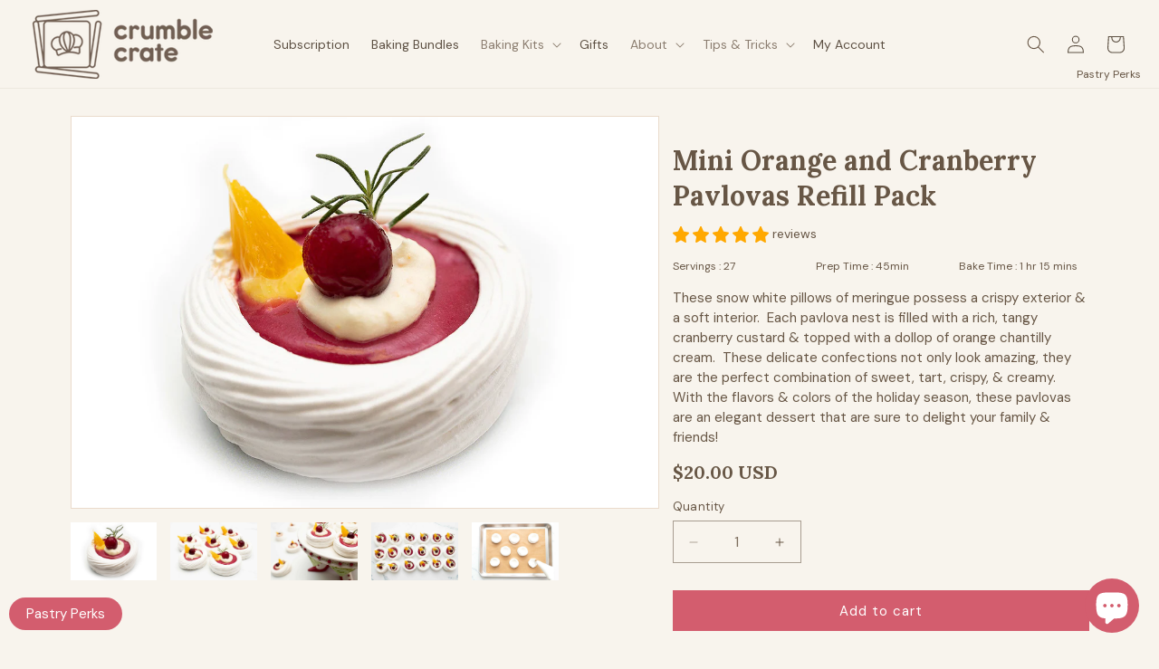

--- FILE ---
content_type: text/html; charset=utf-8
request_url: https://www.crumblecrate.com/products/mini-orange-and-cranberry-pavlovas-diy-baking-kit-refill
body_size: 70000
content:
<!doctype html>
<html class="js" lang="en">
  <head>
<!--LOOMI SDK-->
<!--DO NOT EDIT-->
<link rel="preconnect"  href="https://live.visually-io.com/" crossorigin>
<link rel="dns-prefetch" href="https://live.visually-io.com/">
<script>
(()=> {
    const env = 2;
    var store = "the-crumblecrate.myshopify.com";
    var alias = store.replace(".myshopify.com", "").replaceAll("-", "_").toUpperCase();
    var jitsuKey =  "js.60149399706";
    window.loomi_ctx = {...(window.loomi_ctx || {}),storeAlias:alias,jitsuKey,env};
    
    
	
	var product = {};
	var variants = [];
	
	variants.push({id:44057849790618,policy:"deny",price:2000,iq:494});
	
	product.variants = variants;
	product.oos = !true;
	product.price = 2000 ;
	window.loomi_ctx.current_product=product;
	window.loomi_ctx.productId=7968462438554;
	window.loomi_ctx.variantId = 44057849790618;
	
})()
</script>
<link href="https://live.visually-io.com/widgets/vsly-preact.min.js?k=js.60149399706&e=2&s=THE_CRUMBLECRATE" rel="preload" as="script">
<script type="text/javascript" src="https://live.visually-io.com/widgets/vsly-preact.min.js?k=js.60149399706&e=2&s=THE_CRUMBLECRATE"></script>
<link href="https://live.visually-io.com/cf/THE_CRUMBLECRATE.js" rel="preload" as="script">
<link href="https://live.visually-io.com/v/visually.js" rel="preload" as="script">
<script type="text/javascript" src="https://live.visually-io.com/cf/THE_CRUMBLECRATE.js"></script>
<script type="text/javascript" src="https://live.visually-io.com/v/visually.js"></script>
<script defer type="text/javascript" src="https://live.visually-io.com/v/visually-a.js"></script>
<!--LOOMI SDK-->


    <meta charset="utf-8">
    <meta http-equiv="X-UA-Compatible" content="IE=edge">
    <meta name="viewport" content="width=device-width,initial-scale=1">
    <meta name="theme-color" content="">
    <link rel="canonical" href="https://www.crumblecrate.com/products/mini-orange-and-cranberry-pavlovas-diy-baking-kit-refill">
    <meta name="p:domain_verify" content="e43151f3bcff0fa1533b6b11cc710c58"><link rel="icon" type="image/png" href="//www.crumblecrate.com/cdn/shop/files/crumble-crate-logo-icon.png?crop=center&height=32&v=1756959273&width=32"><link rel="preconnect" href="https://fonts.shopifycdn.com" crossorigin><title>
      Mini Orange and Cranberry Pavlovas Refill Pack - Crumblecrate.com
</title>

    
      <meta name="description" content="These snow white pillows of meringue possess a crispy exterior &amp; a soft interior. Each pavlova nest is filled with a rich, tangy cranberry custard &amp; topped with a dollop of orange chantilly cream. These delicate confections not only look amazing, they are the perfect combination of sweet, tart, crispy, &amp; creamy. With the flavors &amp; colors of the holiday season, these pavlovas are an elegant dessert that are sure to delight your family &amp; friends! - Crumblecrate.com">
    

    

<meta property="og:site_name" content="Crumblecrate.com">
<meta property="og:url" content="https://www.crumblecrate.com/products/mini-orange-and-cranberry-pavlovas-diy-baking-kit-refill">
<meta property="og:title" content="Mini Orange and Cranberry Pavlovas Refill Pack - Crumblecrate.com">
<meta property="og:type" content="product">
<meta property="og:description" content="These snow white pillows of meringue possess a crispy exterior &amp; a soft interior. Each pavlova nest is filled with a rich, tangy cranberry custard &amp; topped with a dollop of orange chantilly cream. These delicate confections not only look amazing, they are the perfect combination of sweet, tart, crispy, &amp; creamy. With the flavors &amp; colors of the holiday season, these pavlovas are an elegant dessert that are sure to delight your family &amp; friends! - Crumblecrate.com"><meta property="og:image" content="http://www.crumblecrate.com/cdn/shop/files/mini-orange-and-cranberry-pavlovas-diy-baking-kit.jpg?v=1768821045">
  <meta property="og:image:secure_url" content="https://www.crumblecrate.com/cdn/shop/files/mini-orange-and-cranberry-pavlovas-diy-baking-kit.jpg?v=1768821045">
  <meta property="og:image:width" content="1200">
  <meta property="og:image:height" content="800"><meta property="og:price:amount" content="20.00">
  <meta property="og:price:currency" content="USD"><meta name="twitter:card" content="summary_large_image">
<meta name="twitter:title" content="Mini Orange and Cranberry Pavlovas Refill Pack - Crumblecrate.com">
<meta name="twitter:description" content="These snow white pillows of meringue possess a crispy exterior &amp; a soft interior. Each pavlova nest is filled with a rich, tangy cranberry custard &amp; topped with a dollop of orange chantilly cream. These delicate confections not only look amazing, they are the perfect combination of sweet, tart, crispy, &amp; creamy. With the flavors &amp; colors of the holiday season, these pavlovas are an elegant dessert that are sure to delight your family &amp; friends! - Crumblecrate.com">


    <script src="//www.crumblecrate.com/cdn/shop/t/14/assets/constants.js?v=132983761750457495441730450470" defer="defer"></script>
    <script src="//www.crumblecrate.com/cdn/shop/t/14/assets/pubsub.js?v=158357773527763999511730450470" defer="defer"></script>
    <script src="//www.crumblecrate.com/cdn/shop/t/14/assets/global.js?v=88558128918567037191730450470" defer="defer"></script><script src="//www.crumblecrate.com/cdn/shop/t/14/assets/animations.js?v=88693664871331136111730450470" defer="defer"></script><!-- ><script src="https://analytics.ahrefs.com/analytics.js" data-key="7rwc3aWXMG05BXubv9hC0A" async></script>-->

    <script>window.performance && window.performance.mark && window.performance.mark('shopify.content_for_header.start');</script><meta name="google-site-verification" content="LRp26TcN0nJnDpnPIpWJR1XjigAKdkvyHEDZNRDGp7Q">
<meta id="shopify-digital-wallet" name="shopify-digital-wallet" content="/60149399706/digital_wallets/dialog">
<meta name="shopify-checkout-api-token" content="e839d2ea9261e120a92b69579798dd07">
<meta id="in-context-paypal-metadata" data-shop-id="60149399706" data-venmo-supported="false" data-environment="production" data-locale="en_US" data-paypal-v4="true" data-currency="USD">
<link rel="alternate" type="application/json+oembed" href="https://www.crumblecrate.com/products/mini-orange-and-cranberry-pavlovas-diy-baking-kit-refill.oembed">
<script async="async" src="/checkouts/internal/preloads.js?locale=en-US"></script>
<link rel="preconnect" href="https://shop.app" crossorigin="anonymous">
<script async="async" src="https://shop.app/checkouts/internal/preloads.js?locale=en-US&shop_id=60149399706" crossorigin="anonymous"></script>
<script id="apple-pay-shop-capabilities" type="application/json">{"shopId":60149399706,"countryCode":"US","currencyCode":"USD","merchantCapabilities":["supports3DS"],"merchantId":"gid:\/\/shopify\/Shop\/60149399706","merchantName":"Crumblecrate.com","requiredBillingContactFields":["postalAddress","email","phone"],"requiredShippingContactFields":["postalAddress","email","phone"],"shippingType":"shipping","supportedNetworks":["visa","masterCard","amex","discover","elo","jcb"],"total":{"type":"pending","label":"Crumblecrate.com","amount":"1.00"},"shopifyPaymentsEnabled":true,"supportsSubscriptions":true}</script>
<script id="shopify-features" type="application/json">{"accessToken":"e839d2ea9261e120a92b69579798dd07","betas":["rich-media-storefront-analytics"],"domain":"www.crumblecrate.com","predictiveSearch":true,"shopId":60149399706,"locale":"en"}</script>
<script>var Shopify = Shopify || {};
Shopify.shop = "the-crumblecrate.myshopify.com";
Shopify.locale = "en";
Shopify.currency = {"active":"USD","rate":"1.0"};
Shopify.country = "US";
Shopify.theme = {"name":"Holidays 24","id":138241802394,"schema_name":"Dawn","schema_version":"15.0.0","theme_store_id":887,"role":"main"};
Shopify.theme.handle = "null";
Shopify.theme.style = {"id":null,"handle":null};
Shopify.cdnHost = "www.crumblecrate.com/cdn";
Shopify.routes = Shopify.routes || {};
Shopify.routes.root = "/";</script>
<script type="module">!function(o){(o.Shopify=o.Shopify||{}).modules=!0}(window);</script>
<script>!function(o){function n(){var o=[];function n(){o.push(Array.prototype.slice.apply(arguments))}return n.q=o,n}var t=o.Shopify=o.Shopify||{};t.loadFeatures=n(),t.autoloadFeatures=n()}(window);</script>
<script>
  window.ShopifyPay = window.ShopifyPay || {};
  window.ShopifyPay.apiHost = "shop.app\/pay";
  window.ShopifyPay.redirectState = null;
</script>
<script id="shop-js-analytics" type="application/json">{"pageType":"product"}</script>
<script defer="defer" async type="module" src="//www.crumblecrate.com/cdn/shopifycloud/shop-js/modules/v2/client.init-shop-cart-sync_BT-GjEfc.en.esm.js"></script>
<script defer="defer" async type="module" src="//www.crumblecrate.com/cdn/shopifycloud/shop-js/modules/v2/chunk.common_D58fp_Oc.esm.js"></script>
<script defer="defer" async type="module" src="//www.crumblecrate.com/cdn/shopifycloud/shop-js/modules/v2/chunk.modal_xMitdFEc.esm.js"></script>
<script type="module">
  await import("//www.crumblecrate.com/cdn/shopifycloud/shop-js/modules/v2/client.init-shop-cart-sync_BT-GjEfc.en.esm.js");
await import("//www.crumblecrate.com/cdn/shopifycloud/shop-js/modules/v2/chunk.common_D58fp_Oc.esm.js");
await import("//www.crumblecrate.com/cdn/shopifycloud/shop-js/modules/v2/chunk.modal_xMitdFEc.esm.js");

  window.Shopify.SignInWithShop?.initShopCartSync?.({"fedCMEnabled":true,"windoidEnabled":true});

</script>
<script>
  window.Shopify = window.Shopify || {};
  if (!window.Shopify.featureAssets) window.Shopify.featureAssets = {};
  window.Shopify.featureAssets['shop-js'] = {"shop-cart-sync":["modules/v2/client.shop-cart-sync_DZOKe7Ll.en.esm.js","modules/v2/chunk.common_D58fp_Oc.esm.js","modules/v2/chunk.modal_xMitdFEc.esm.js"],"init-fed-cm":["modules/v2/client.init-fed-cm_B6oLuCjv.en.esm.js","modules/v2/chunk.common_D58fp_Oc.esm.js","modules/v2/chunk.modal_xMitdFEc.esm.js"],"shop-cash-offers":["modules/v2/client.shop-cash-offers_D2sdYoxE.en.esm.js","modules/v2/chunk.common_D58fp_Oc.esm.js","modules/v2/chunk.modal_xMitdFEc.esm.js"],"shop-login-button":["modules/v2/client.shop-login-button_QeVjl5Y3.en.esm.js","modules/v2/chunk.common_D58fp_Oc.esm.js","modules/v2/chunk.modal_xMitdFEc.esm.js"],"pay-button":["modules/v2/client.pay-button_DXTOsIq6.en.esm.js","modules/v2/chunk.common_D58fp_Oc.esm.js","modules/v2/chunk.modal_xMitdFEc.esm.js"],"shop-button":["modules/v2/client.shop-button_DQZHx9pm.en.esm.js","modules/v2/chunk.common_D58fp_Oc.esm.js","modules/v2/chunk.modal_xMitdFEc.esm.js"],"avatar":["modules/v2/client.avatar_BTnouDA3.en.esm.js"],"init-windoid":["modules/v2/client.init-windoid_CR1B-cfM.en.esm.js","modules/v2/chunk.common_D58fp_Oc.esm.js","modules/v2/chunk.modal_xMitdFEc.esm.js"],"init-shop-for-new-customer-accounts":["modules/v2/client.init-shop-for-new-customer-accounts_C_vY_xzh.en.esm.js","modules/v2/client.shop-login-button_QeVjl5Y3.en.esm.js","modules/v2/chunk.common_D58fp_Oc.esm.js","modules/v2/chunk.modal_xMitdFEc.esm.js"],"init-shop-email-lookup-coordinator":["modules/v2/client.init-shop-email-lookup-coordinator_BI7n9ZSv.en.esm.js","modules/v2/chunk.common_D58fp_Oc.esm.js","modules/v2/chunk.modal_xMitdFEc.esm.js"],"init-shop-cart-sync":["modules/v2/client.init-shop-cart-sync_BT-GjEfc.en.esm.js","modules/v2/chunk.common_D58fp_Oc.esm.js","modules/v2/chunk.modal_xMitdFEc.esm.js"],"shop-toast-manager":["modules/v2/client.shop-toast-manager_DiYdP3xc.en.esm.js","modules/v2/chunk.common_D58fp_Oc.esm.js","modules/v2/chunk.modal_xMitdFEc.esm.js"],"init-customer-accounts":["modules/v2/client.init-customer-accounts_D9ZNqS-Q.en.esm.js","modules/v2/client.shop-login-button_QeVjl5Y3.en.esm.js","modules/v2/chunk.common_D58fp_Oc.esm.js","modules/v2/chunk.modal_xMitdFEc.esm.js"],"init-customer-accounts-sign-up":["modules/v2/client.init-customer-accounts-sign-up_iGw4briv.en.esm.js","modules/v2/client.shop-login-button_QeVjl5Y3.en.esm.js","modules/v2/chunk.common_D58fp_Oc.esm.js","modules/v2/chunk.modal_xMitdFEc.esm.js"],"shop-follow-button":["modules/v2/client.shop-follow-button_CqMgW2wH.en.esm.js","modules/v2/chunk.common_D58fp_Oc.esm.js","modules/v2/chunk.modal_xMitdFEc.esm.js"],"checkout-modal":["modules/v2/client.checkout-modal_xHeaAweL.en.esm.js","modules/v2/chunk.common_D58fp_Oc.esm.js","modules/v2/chunk.modal_xMitdFEc.esm.js"],"shop-login":["modules/v2/client.shop-login_D91U-Q7h.en.esm.js","modules/v2/chunk.common_D58fp_Oc.esm.js","modules/v2/chunk.modal_xMitdFEc.esm.js"],"lead-capture":["modules/v2/client.lead-capture_BJmE1dJe.en.esm.js","modules/v2/chunk.common_D58fp_Oc.esm.js","modules/v2/chunk.modal_xMitdFEc.esm.js"],"payment-terms":["modules/v2/client.payment-terms_Ci9AEqFq.en.esm.js","modules/v2/chunk.common_D58fp_Oc.esm.js","modules/v2/chunk.modal_xMitdFEc.esm.js"]};
</script>
<script>(function() {
  var isLoaded = false;
  function asyncLoad() {
    if (isLoaded) return;
    isLoaded = true;
    var urls = ["\/\/cdn.shopify.com\/proxy\/c517c018c96ad34f85e820dfced1fa8b6b0634d8cc8ddc636dc5f91bb4eafcf8\/bingshoppingtool-t2app-prod.trafficmanager.net\/api\/ShopifyMT\/v1\/uet\/tracking_script?shop=the-crumblecrate.myshopify.com\u0026sp-cache-control=cHVibGljLCBtYXgtYWdlPTkwMA","https:\/\/cdn.vstar.app\/static\/js\/thankyou.js?shop=the-crumblecrate.myshopify.com","\/\/cdn.shopify.com\/proxy\/dce724253abd15a1a62913f9f87aedb599cbb50274d71cab98a909d1a609843b\/d1639lhkj5l89m.cloudfront.net\/js\/storefront\/uppromote.js?shop=the-crumblecrate.myshopify.com\u0026sp-cache-control=cHVibGljLCBtYXgtYWdlPTkwMA"];
    for (var i = 0; i < urls.length; i++) {
      var s = document.createElement('script');
      s.type = 'text/javascript';
      s.async = true;
      s.src = urls[i];
      var x = document.getElementsByTagName('script')[0];
      x.parentNode.insertBefore(s, x);
    }
  };
  if(window.attachEvent) {
    window.attachEvent('onload', asyncLoad);
  } else {
    window.addEventListener('load', asyncLoad, false);
  }
})();</script>
<script id="__st">var __st={"a":60149399706,"offset":-18000,"reqid":"d4e2750a-5c91-450b-82f7-4623ea2af6a2-1769112227","pageurl":"www.crumblecrate.com\/products\/mini-orange-and-cranberry-pavlovas-diy-baking-kit-refill","u":"12e73ac2123b","p":"product","rtyp":"product","rid":7968462438554};</script>
<script>window.ShopifyPaypalV4VisibilityTracking = true;</script>
<script id="captcha-bootstrap">!function(){'use strict';const t='contact',e='account',n='new_comment',o=[[t,t],['blogs',n],['comments',n],[t,'customer']],c=[[e,'customer_login'],[e,'guest_login'],[e,'recover_customer_password'],[e,'create_customer']],r=t=>t.map((([t,e])=>`form[action*='/${t}']:not([data-nocaptcha='true']) input[name='form_type'][value='${e}']`)).join(','),a=t=>()=>t?[...document.querySelectorAll(t)].map((t=>t.form)):[];function s(){const t=[...o],e=r(t);return a(e)}const i='password',u='form_key',d=['recaptcha-v3-token','g-recaptcha-response','h-captcha-response',i],f=()=>{try{return window.sessionStorage}catch{return}},m='__shopify_v',_=t=>t.elements[u];function p(t,e,n=!1){try{const o=window.sessionStorage,c=JSON.parse(o.getItem(e)),{data:r}=function(t){const{data:e,action:n}=t;return t[m]||n?{data:e,action:n}:{data:t,action:n}}(c);for(const[e,n]of Object.entries(r))t.elements[e]&&(t.elements[e].value=n);n&&o.removeItem(e)}catch(o){console.error('form repopulation failed',{error:o})}}const l='form_type',E='cptcha';function T(t){t.dataset[E]=!0}const w=window,h=w.document,L='Shopify',v='ce_forms',y='captcha';let A=!1;((t,e)=>{const n=(g='f06e6c50-85a8-45c8-87d0-21a2b65856fe',I='https://cdn.shopify.com/shopifycloud/storefront-forms-hcaptcha/ce_storefront_forms_captcha_hcaptcha.v1.5.2.iife.js',D={infoText:'Protected by hCaptcha',privacyText:'Privacy',termsText:'Terms'},(t,e,n)=>{const o=w[L][v],c=o.bindForm;if(c)return c(t,g,e,D).then(n);var r;o.q.push([[t,g,e,D],n]),r=I,A||(h.body.append(Object.assign(h.createElement('script'),{id:'captcha-provider',async:!0,src:r})),A=!0)});var g,I,D;w[L]=w[L]||{},w[L][v]=w[L][v]||{},w[L][v].q=[],w[L][y]=w[L][y]||{},w[L][y].protect=function(t,e){n(t,void 0,e),T(t)},Object.freeze(w[L][y]),function(t,e,n,w,h,L){const[v,y,A,g]=function(t,e,n){const i=e?o:[],u=t?c:[],d=[...i,...u],f=r(d),m=r(i),_=r(d.filter((([t,e])=>n.includes(e))));return[a(f),a(m),a(_),s()]}(w,h,L),I=t=>{const e=t.target;return e instanceof HTMLFormElement?e:e&&e.form},D=t=>v().includes(t);t.addEventListener('submit',(t=>{const e=I(t);if(!e)return;const n=D(e)&&!e.dataset.hcaptchaBound&&!e.dataset.recaptchaBound,o=_(e),c=g().includes(e)&&(!o||!o.value);(n||c)&&t.preventDefault(),c&&!n&&(function(t){try{if(!f())return;!function(t){const e=f();if(!e)return;const n=_(t);if(!n)return;const o=n.value;o&&e.removeItem(o)}(t);const e=Array.from(Array(32),(()=>Math.random().toString(36)[2])).join('');!function(t,e){_(t)||t.append(Object.assign(document.createElement('input'),{type:'hidden',name:u})),t.elements[u].value=e}(t,e),function(t,e){const n=f();if(!n)return;const o=[...t.querySelectorAll(`input[type='${i}']`)].map((({name:t})=>t)),c=[...d,...o],r={};for(const[a,s]of new FormData(t).entries())c.includes(a)||(r[a]=s);n.setItem(e,JSON.stringify({[m]:1,action:t.action,data:r}))}(t,e)}catch(e){console.error('failed to persist form',e)}}(e),e.submit())}));const S=(t,e)=>{t&&!t.dataset[E]&&(n(t,e.some((e=>e===t))),T(t))};for(const o of['focusin','change'])t.addEventListener(o,(t=>{const e=I(t);D(e)&&S(e,y())}));const B=e.get('form_key'),M=e.get(l),P=B&&M;t.addEventListener('DOMContentLoaded',(()=>{const t=y();if(P)for(const e of t)e.elements[l].value===M&&p(e,B);[...new Set([...A(),...v().filter((t=>'true'===t.dataset.shopifyCaptcha))])].forEach((e=>S(e,t)))}))}(h,new URLSearchParams(w.location.search),n,t,e,['guest_login'])})(!0,!0)}();</script>
<script integrity="sha256-4kQ18oKyAcykRKYeNunJcIwy7WH5gtpwJnB7kiuLZ1E=" data-source-attribution="shopify.loadfeatures" defer="defer" src="//www.crumblecrate.com/cdn/shopifycloud/storefront/assets/storefront/load_feature-a0a9edcb.js" crossorigin="anonymous"></script>
<script crossorigin="anonymous" defer="defer" src="//www.crumblecrate.com/cdn/shopifycloud/storefront/assets/shopify_pay/storefront-65b4c6d7.js?v=20250812"></script>
<script data-source-attribution="shopify.dynamic_checkout.dynamic.init">var Shopify=Shopify||{};Shopify.PaymentButton=Shopify.PaymentButton||{isStorefrontPortableWallets:!0,init:function(){window.Shopify.PaymentButton.init=function(){};var t=document.createElement("script");t.src="https://www.crumblecrate.com/cdn/shopifycloud/portable-wallets/latest/portable-wallets.en.js",t.type="module",document.head.appendChild(t)}};
</script>
<script data-source-attribution="shopify.dynamic_checkout.buyer_consent">
  function portableWalletsHideBuyerConsent(e){var t=document.getElementById("shopify-buyer-consent"),n=document.getElementById("shopify-subscription-policy-button");t&&n&&(t.classList.add("hidden"),t.setAttribute("aria-hidden","true"),n.removeEventListener("click",e))}function portableWalletsShowBuyerConsent(e){var t=document.getElementById("shopify-buyer-consent"),n=document.getElementById("shopify-subscription-policy-button");t&&n&&(t.classList.remove("hidden"),t.removeAttribute("aria-hidden"),n.addEventListener("click",e))}window.Shopify?.PaymentButton&&(window.Shopify.PaymentButton.hideBuyerConsent=portableWalletsHideBuyerConsent,window.Shopify.PaymentButton.showBuyerConsent=portableWalletsShowBuyerConsent);
</script>
<script data-source-attribution="shopify.dynamic_checkout.cart.bootstrap">document.addEventListener("DOMContentLoaded",(function(){function t(){return document.querySelector("shopify-accelerated-checkout-cart, shopify-accelerated-checkout")}if(t())Shopify.PaymentButton.init();else{new MutationObserver((function(e,n){t()&&(Shopify.PaymentButton.init(),n.disconnect())})).observe(document.body,{childList:!0,subtree:!0})}}));
</script>
<link id="shopify-accelerated-checkout-styles" rel="stylesheet" media="screen" href="https://www.crumblecrate.com/cdn/shopifycloud/portable-wallets/latest/accelerated-checkout-backwards-compat.css" crossorigin="anonymous">
<style id="shopify-accelerated-checkout-cart">
        #shopify-buyer-consent {
  margin-top: 1em;
  display: inline-block;
  width: 100%;
}

#shopify-buyer-consent.hidden {
  display: none;
}

#shopify-subscription-policy-button {
  background: none;
  border: none;
  padding: 0;
  text-decoration: underline;
  font-size: inherit;
  cursor: pointer;
}

#shopify-subscription-policy-button::before {
  box-shadow: none;
}

      </style>
<link rel="stylesheet" media="screen" href="//www.crumblecrate.com/cdn/shop/t/14/compiled_assets/styles.css?v=20616">
<script id="sections-script" data-sections="header" defer="defer" src="//www.crumblecrate.com/cdn/shop/t/14/compiled_assets/scripts.js?v=20616"></script>
<script>window.performance && window.performance.mark && window.performance.mark('shopify.content_for_header.end');</script> 

    <style data-shopify>
      @font-face {
  font-family: "DM Sans";
  font-weight: 400;
  font-style: normal;
  font-display: swap;
  src: url("//www.crumblecrate.com/cdn/fonts/dm_sans/dmsans_n4.ec80bd4dd7e1a334c969c265873491ae56018d72.woff2") format("woff2"),
       url("//www.crumblecrate.com/cdn/fonts/dm_sans/dmsans_n4.87bdd914d8a61247b911147ae68e754d695c58a6.woff") format("woff");
}

      @font-face {
  font-family: "DM Sans";
  font-weight: 700;
  font-style: normal;
  font-display: swap;
  src: url("//www.crumblecrate.com/cdn/fonts/dm_sans/dmsans_n7.97e21d81502002291ea1de8aefb79170c6946ce5.woff2") format("woff2"),
       url("//www.crumblecrate.com/cdn/fonts/dm_sans/dmsans_n7.af5c214f5116410ca1d53a2090665620e78e2e1b.woff") format("woff");
}

      @font-face {
  font-family: "DM Sans";
  font-weight: 400;
  font-style: italic;
  font-display: swap;
  src: url("//www.crumblecrate.com/cdn/fonts/dm_sans/dmsans_i4.b8fe05e69ee95d5a53155c346957d8cbf5081c1a.woff2") format("woff2"),
       url("//www.crumblecrate.com/cdn/fonts/dm_sans/dmsans_i4.403fe28ee2ea63e142575c0aa47684d65f8c23a0.woff") format("woff");
}

      @font-face {
  font-family: "DM Sans";
  font-weight: 700;
  font-style: italic;
  font-display: swap;
  src: url("//www.crumblecrate.com/cdn/fonts/dm_sans/dmsans_i7.52b57f7d7342eb7255084623d98ab83fd96e7f9b.woff2") format("woff2"),
       url("//www.crumblecrate.com/cdn/fonts/dm_sans/dmsans_i7.d5e14ef18a1d4a8ce78a4187580b4eb1759c2eda.woff") format("woff");
}

      @font-face {
  font-family: Lora;
  font-weight: 400;
  font-style: normal;
  font-display: swap;
  src: url("//www.crumblecrate.com/cdn/fonts/lora/lora_n4.9a60cb39eff3bfbc472bac5b3c5c4d7c878f0a8d.woff2") format("woff2"),
       url("//www.crumblecrate.com/cdn/fonts/lora/lora_n4.4d935d2630ceaf34d2e494106075f8d9f1257d25.woff") format("woff");
}


      
        :root,
        .color-scheme-1 {
          --color-background: 248,244,237;
        
          --gradient-background: #f8f4ed;
        

        

        --color-foreground: 103,86,69;
        --color-background-contrast: 212,188,145;
        --color-shadow: 18,18,18;
        --color-button: 211,93,110;
        --color-button-text: 255,255,255;
        --color-secondary-button: 248,244,237;
        --color-secondary-button-text: 211,93,110;
        --color-link: 211,93,110;
        --color-badge-foreground: 103,86,69;
        --color-badge-background: 248,244,237;
        --color-badge-border: 103,86,69;
        --payment-terms-background-color: rgb(248 244 237);
      }
      
        
        .color-scheme-2 {
          --color-background: 255,255,255;
        
          --gradient-background: #ffffff;
        

        

        --color-foreground: 103,86,69;
        --color-background-contrast: 191,191,191;
        --color-shadow: 103,86,69;
        --color-button: 103,86,69;
        --color-button-text: 246,228,239;
        --color-secondary-button: 255,255,255;
        --color-secondary-button-text: 103,86,69;
        --color-link: 103,86,69;
        --color-badge-foreground: 103,86,69;
        --color-badge-background: 255,255,255;
        --color-badge-border: 103,86,69;
        --payment-terms-background-color: rgb(255 255 255);
      }
      
        
        .color-scheme-3 {
          --color-background: 36,40,51;
        
          --gradient-background: #242833;
        

        

        --color-foreground: 255,255,255;
        --color-background-contrast: 47,52,66;
        --color-shadow: 18,18,18;
        --color-button: 255,255,255;
        --color-button-text: 0,0,0;
        --color-secondary-button: 36,40,51;
        --color-secondary-button-text: 255,255,255;
        --color-link: 255,255,255;
        --color-badge-foreground: 255,255,255;
        --color-badge-background: 36,40,51;
        --color-badge-border: 255,255,255;
        --payment-terms-background-color: rgb(36 40 51);
      }
      
        
        .color-scheme-4 {
          --color-background: 18,18,18;
        
          --gradient-background: #121212;
        

        

        --color-foreground: 255,255,255;
        --color-background-contrast: 146,146,146;
        --color-shadow: 18,18,18;
        --color-button: 255,255,255;
        --color-button-text: 18,18,18;
        --color-secondary-button: 18,18,18;
        --color-secondary-button-text: 255,255,255;
        --color-link: 255,255,255;
        --color-badge-foreground: 255,255,255;
        --color-badge-background: 18,18,18;
        --color-badge-border: 255,255,255;
        --payment-terms-background-color: rgb(18 18 18);
      }
      
        
        .color-scheme-5 {
          --color-background: 51,79,180;
        
          --gradient-background: #334fb4;
        

        

        --color-foreground: 255,255,255;
        --color-background-contrast: 23,35,81;
        --color-shadow: 18,18,18;
        --color-button: 255,255,255;
        --color-button-text: 51,79,180;
        --color-secondary-button: 51,79,180;
        --color-secondary-button-text: 255,255,255;
        --color-link: 255,255,255;
        --color-badge-foreground: 255,255,255;
        --color-badge-background: 51,79,180;
        --color-badge-border: 255,255,255;
        --payment-terms-background-color: rgb(51 79 180);
      }
      
        
        .color-scheme-c11610ba-8129-49fb-be07-2b9471fb3c96 {
          --color-background: 246,228,239;
        
          --gradient-background: #f6e4ef;
        

        

        --color-foreground: 93,80,67;
        --color-background-contrast: 214,132,182;
        --color-shadow: 18,18,18;
        --color-button: 93,80,67;
        --color-button-text: 246,228,239;
        --color-secondary-button: 246,228,239;
        --color-secondary-button-text: 103,86,69;
        --color-link: 103,86,69;
        --color-badge-foreground: 93,80,67;
        --color-badge-background: 246,228,239;
        --color-badge-border: 93,80,67;
        --payment-terms-background-color: rgb(246 228 239);
      }
      

      body, .color-scheme-1, .color-scheme-2, .color-scheme-3, .color-scheme-4, .color-scheme-5, .color-scheme-c11610ba-8129-49fb-be07-2b9471fb3c96 {
        color: rgba(var(--color-foreground), 0.75);
        background-color: rgb(var(--color-background));
      }

      :root {
        --font-body-family: "DM Sans", sans-serif;
        --font-body-style: normal;
        --font-body-weight: 400;
        --font-body-weight-bold: 700;

        --font-heading-family: Lora, serif;
        --font-heading-style: normal;
        --font-heading-weight: 400;

        --font-body-scale: 1.0;
        --font-heading-scale: 1.0;

        --media-padding: px;
        --media-border-opacity: 0.05;
        --media-border-width: 1px;
        --media-radius: 0px;
        --media-shadow-opacity: 0.0;
        --media-shadow-horizontal-offset: 0px;
        --media-shadow-vertical-offset: 4px;
        --media-shadow-blur-radius: 5px;
        --media-shadow-visible: 0;

        --page-width: 120rem;
        --page-width-margin: 0rem;

        --product-card-image-padding: 0.4rem;
        --product-card-corner-radius: 0.0rem;
        --product-card-text-alignment: center;
        --product-card-border-width: 0.0rem;
        --product-card-border-opacity: 0.1;
        --product-card-shadow-opacity: 0.0;
        --product-card-shadow-visible: 0;
        --product-card-shadow-horizontal-offset: 0.0rem;
        --product-card-shadow-vertical-offset: 4.0rem;
        --product-card-shadow-blur-radius: 0.0rem;

        --collection-card-image-padding: 0.6rem;
        --collection-card-corner-radius: 2.0rem;
        --collection-card-text-alignment: center;
        --collection-card-border-width: 0.0rem;
        --collection-card-border-opacity: 0.1;
        --collection-card-shadow-opacity: 0.0;
        --collection-card-shadow-visible: 0;
        --collection-card-shadow-horizontal-offset: 0.0rem;
        --collection-card-shadow-vertical-offset: 0.4rem;
        --collection-card-shadow-blur-radius: 0.5rem;

        --blog-card-image-padding: 0.0rem;
        --blog-card-corner-radius: 0.0rem;
        --blog-card-text-alignment: left;
        --blog-card-border-width: 0.0rem;
        --blog-card-border-opacity: 0.1;
        --blog-card-shadow-opacity: 0.0;
        --blog-card-shadow-visible: 0;
        --blog-card-shadow-horizontal-offset: 0.0rem;
        --blog-card-shadow-vertical-offset: 0.4rem;
        --blog-card-shadow-blur-radius: 0.5rem;

        --badge-corner-radius: 4.0rem;

        --popup-border-width: 1px;
        --popup-border-opacity: 0.1;
        --popup-corner-radius: 0px;
        --popup-shadow-opacity: 0.05;
        --popup-shadow-horizontal-offset: 0px;
        --popup-shadow-vertical-offset: 4px;
        --popup-shadow-blur-radius: 5px;

        --drawer-border-width: 1px;
        --drawer-border-opacity: 0.1;
        --drawer-shadow-opacity: 0.0;
        --drawer-shadow-horizontal-offset: 0px;
        --drawer-shadow-vertical-offset: 4px;
        --drawer-shadow-blur-radius: 5px;

        --spacing-sections-desktop: 0px;
        --spacing-sections-mobile: 0px;

        --grid-desktop-vertical-spacing: 8px;
        --grid-desktop-horizontal-spacing: 8px;
        --grid-mobile-vertical-spacing: 4px;
        --grid-mobile-horizontal-spacing: 4px;

        --text-boxes-border-opacity: 0.1;
        --text-boxes-border-width: 0px;
        --text-boxes-radius: 0px;
        --text-boxes-shadow-opacity: 0.0;
        --text-boxes-shadow-visible: 0;
        --text-boxes-shadow-horizontal-offset: 0px;
        --text-boxes-shadow-vertical-offset: 4px;
        --text-boxes-shadow-blur-radius: 5px;

        --buttons-radius: 0px;
        --buttons-radius-outset: 0px;
        --buttons-border-width: 0px;
        --buttons-border-opacity: 1.0;
        --buttons-shadow-opacity: 0.0;
        --buttons-shadow-visible: 0;
        --buttons-shadow-horizontal-offset: 0px;
        --buttons-shadow-vertical-offset: 0px;
        --buttons-shadow-blur-radius: 0px;
        --buttons-border-offset: 0px;

        --inputs-radius: 0px;
        --inputs-border-width: 1px;
        --inputs-border-opacity: 0.55;
        --inputs-shadow-opacity: 0.0;
        --inputs-shadow-horizontal-offset: 0px;
        --inputs-margin-offset: 0px;
        --inputs-shadow-vertical-offset: 4px;
        --inputs-shadow-blur-radius: 5px;
        --inputs-radius-outset: 0px;

        --variant-pills-radius: 40px;
        --variant-pills-border-width: 0px;
        --variant-pills-border-opacity: 0.55;
        --variant-pills-shadow-opacity: 0.0;
        --variant-pills-shadow-horizontal-offset: 0px;
        --variant-pills-shadow-vertical-offset: 0px;
        --variant-pills-shadow-blur-radius: 0px;
      }

      *,
      *::before,
      *::after {
        box-sizing: inherit;
      }

      html {
        box-sizing: border-box;
        font-size: calc(var(--font-body-scale) * 62.5%);
        height: 100%;
      }

      body {
        display: grid;
        grid-template-rows: auto auto 1fr auto;
        grid-template-columns: 100%;
        min-height: 100%;
        margin: 0;
        font-size: 1.5rem;
        letter-spacing: 0.06rem;
        line-height: calc(1 + 0.8 / var(--font-body-scale));
        font-family: var(--font-body-family);
        font-style: var(--font-body-style);
        font-weight: var(--font-body-weight);
      }

      @media screen and (min-width: 750px) {
        body {
          font-size: 1.6rem;
        }
      }
    </style>
    <link href="//www.crumblecrate.com/cdn/shop/t/14/assets/bootstrap.min.css?v=29195500391666890861730450470" rel="stylesheet" type="text/css" media="all" />
    <link href="//www.crumblecrate.com/cdn/shop/t/14/assets/base.css?v=112583608906374551161767781115" rel="stylesheet" type="text/css" media="all" />
    <link href="//www.crumblecrate.com/cdn/shop/t/14/assets/custom.css?v=19938821298395633021768906273" rel="stylesheet" type="text/css" media="all" />

      <link rel="preload" as="font" href="//www.crumblecrate.com/cdn/fonts/dm_sans/dmsans_n4.ec80bd4dd7e1a334c969c265873491ae56018d72.woff2" type="font/woff2" crossorigin>
      

      <link rel="preload" as="font" href="//www.crumblecrate.com/cdn/fonts/lora/lora_n4.9a60cb39eff3bfbc472bac5b3c5c4d7c878f0a8d.woff2" type="font/woff2" crossorigin>
      
<link
        rel="stylesheet"
        href="//www.crumblecrate.com/cdn/shop/t/14/assets/component-predictive-search.css?v=118923337488134913561730450470"
        media="print"
        onload="this.media='all'"
      ><script>
      if (Shopify.designMode) {
        document.documentElement.classList.add('shopify-design-mode');
      }
    </script>


<!-- Google tag (gtag.js) -->
<script async src="https://www.googletagmanager.com/gtag/js?id=AW-10862139960">
</script>
<script>
  window.dataLayer = window.dataLayer || [];
  function gtag(){dataLayer.push(arguments);}
  gtag('js', new Date());

  gtag('config', 'AW-10862139960');
</script>
    
    <!-- Google Tag Manager -->
    <script>
      (function(w,d,s,l,i){w[l]=w[l]||[];w[l].push({'gtm.start':
      new Date().getTime(),event:'gtm.js'});var f=d.getElementsByTagName(s)[0],
      j=d.createElement(s),dl=l!='dataLayer'?'&l='+l:'';j.async=true;j.src=
      'https://www.googletagmanager.com/gtm.js?id='+i+dl;f.parentNode.insertBefore(j,f);
      })(window,document,'script','dataLayer','GTM-5JB3HZS');
    </script>


    
    <!-- End Google Tag Manager -->
    <!-- Global site tag (gtag.js) - Google Ads -->
    <script async src="https://www.googletagmanager.com/gtag/js?id=AW-10862139960"></script>
    <script>
      window.dataLayer = window.dataLayer || [];
      function gtag(){dataLayer.push(arguments);}
      gtag('js', new Date());
      gtag('config', 'AW-10862139960');
    </script>

  <!--   <script async="async" src="https://static.mobilemonkey.com/js/104442695456622.js"></script> -->
    <script type="text/javascript">
      (function(c,l,a,r,i,t,y){
          c[a]=c[a]||function(){(c[a].q=c[a].q||[]).push(arguments)};
          t=l.createElement(r);t.async=1;t.src="https://www.clarity.ms/tag/"+i;
          y=l.getElementsByTagName(r)[0];y.parentNode.insertBefore(t,y);
      })(window, document, "clarity", "script", "dfs4qwtc2t");
    </script>

 <script>
  document.addEventListener('DOMContentLoaded', function() {
    
    // Create a reusable tracking function
    function setupCTATracking(selector, buttonName, location) {
      var elements = document.querySelectorAll(selector);
      
      elements.forEach(function(element) {
        element.addEventListener('click', function() {
          if (typeof TriplePixel !== 'undefined') {
            TriplePixel.track('CustomEvent', {
              event_name: 'CTA_Click',
              button_name: buttonName,
              button_location: location,
              page_url: window.location.href,
              timestamp: new Date().toISOString()
            });
            
            // Optional: Log to console for debugging
            console.log('CTA Tracked:', buttonName, location);
          }
        });
      });
    }
    
    // Track all your CTAs
    setupCTATracking('.hero-shop-btn', 'Shop Now', 'Homepage Hero');
    setupCTATracking('.product-add-btn', 'Add to Cart', 'Product Page');
    setupCTATracking('#step1', 'Next', 'Survey Step1');
    setupCTATracking('#step2', 'Next', 'Survey Step2');
    setupCTATracking('#step3', 'Next', 'Survey Step3');
    setupCTATracking('#step4', 'Next', 'Survey Step4');
    setupCTATracking('#step5', 'Next', 'Survey Step5');
setupCTATracking('.ppc-subscription-cta', 'Subscribe Now', 'ppc-subscription');

    
    
  });
</script>

    <!-- begin Convert Experiences code  
    <script type="text/javascript" src="//cdn-4.convertexperiments.com/v1/js/100414211-100415666.js"></script>
      end Convert Experiences code -->

 <!-- clarity code  
<script type="text/javascript">
    (function(c,l,a,r,i,t,y){
        c[a]=c[a]||function(){(c[a].q=c[a].q||[]).push(arguments)};
        t=l.createElement(r);t.async=1;t.src="https://www.clarity.ms/tag/"+i;
        y=l.getElementsByTagName(r)[0];y.parentNode.insertBefore(t,y);
    })(window, document, "clarity", "script", "dfs4qwtc2t");
</script>
   end clarity code -->  
   
   <script type="application/ld+json">
  {
    "@context": "https://schema.org",
    "@type": "Product",
    "@id": "https:\/\/www.crumblecrate.com\/products\/mini-orange-and-cranberry-pavlovas-diy-baking-kit-refill",
    "name": "Mini Orange and Cranberry Pavlovas Refill Pack",
    "description": "These snow white pillows of meringue possess a crispy exterior \u0026amp;  a soft interior.  Each pavlova nest is filled with a rich, tangy cranberry custard \u0026amp; topped with a dollop of orange chantilly cream.  These delicate confections not only look amazing, they are the perfect combination of sweet, tart, crispy, \u0026amp; creamy.  With the flavors \u0026amp; colors of the holiday season, these pavlovas are an elegant dessert that are sure to delight your family \u0026amp; friends!",
    "url": "https:\/\/www.crumblecrate.com\/products\/mini-orange-and-cranberry-pavlovas-diy-baking-kit-refill",
    "image": ["\/\/www.crumblecrate.com\/cdn\/shop\/files\/mini-orange-and-cranberry-pavlovas-diy-baking-kit.jpg?v=1768821045\u0026width=1600","\/\/www.crumblecrate.com\/cdn\/shop\/files\/2_7d9110d4-1644-4ae4-968a-156a50ed0a08.jpg?v=1768821045\u0026width=1600","\/\/www.crumblecrate.com\/cdn\/shop\/files\/3_4eaee7fe-42c0-495b-b82f-e2fbf94463cd.jpg?v=1768821045\u0026width=1600","\/\/www.crumblecrate.com\/cdn\/shop\/files\/4_64cbb26f-2306-4d62-9374-5aef010553a9.jpg?v=1768821045\u0026width=1600","\/\/www.crumblecrate.com\/cdn\/shop\/files\/6_c1bd5b4a-123e-4f38-b453-77e25c1d0de3.jpg?v=1768821045\u0026width=1600"],
    "brand": { "@type": "Brand", "name": "Crumble Crate" }, "category": "DIY Baking Kit Refill", "sku": "CC-M23-MOCP-RF"
    , "mpn": "CC-M23-MOCP-RF", "gtin": "765464510464", "offers": {
      "@type": "Offer",
      "url": "https:\/\/www.crumblecrate.com\/products\/mini-orange-and-cranberry-pavlovas-diy-baking-kit-refill",
      "priceCurrency": "USD",
      "price": 20.0,
      "availability": "https://schema.org/InStock",
      "itemCondition": "https://schema.org/NewCondition",
      "seller": { "@type": "Organization", "name": "Crumblecrate.com" }
    }}
  </script>

  <!-- BEGIN app block: shopify://apps/klaviyo-email-marketing-sms/blocks/klaviyo-onsite-embed/2632fe16-c075-4321-a88b-50b567f42507 -->












  <script async src="https://static.klaviyo.com/onsite/js/V2iPy8/klaviyo.js?company_id=V2iPy8"></script>
  <script>!function(){if(!window.klaviyo){window._klOnsite=window._klOnsite||[];try{window.klaviyo=new Proxy({},{get:function(n,i){return"push"===i?function(){var n;(n=window._klOnsite).push.apply(n,arguments)}:function(){for(var n=arguments.length,o=new Array(n),w=0;w<n;w++)o[w]=arguments[w];var t="function"==typeof o[o.length-1]?o.pop():void 0,e=new Promise((function(n){window._klOnsite.push([i].concat(o,[function(i){t&&t(i),n(i)}]))}));return e}}})}catch(n){window.klaviyo=window.klaviyo||[],window.klaviyo.push=function(){var n;(n=window._klOnsite).push.apply(n,arguments)}}}}();</script>

  
    <script id="viewed_product">
      if (item == null) {
        var _learnq = _learnq || [];

        var MetafieldReviews = null
        var MetafieldYotpoRating = null
        var MetafieldYotpoCount = null
        var MetafieldLooxRating = null
        var MetafieldLooxCount = null
        var okendoProduct = null
        var okendoProductReviewCount = null
        var okendoProductReviewAverageValue = null
        try {
          // The following fields are used for Customer Hub recently viewed in order to add reviews.
          // This information is not part of __kla_viewed. Instead, it is part of __kla_viewed_reviewed_items
          MetafieldReviews = {};
          MetafieldYotpoRating = null
          MetafieldYotpoCount = null
          MetafieldLooxRating = null
          MetafieldLooxCount = null

          okendoProduct = null
          // If the okendo metafield is not legacy, it will error, which then requires the new json formatted data
          if (okendoProduct && 'error' in okendoProduct) {
            okendoProduct = null
          }
          okendoProductReviewCount = okendoProduct ? okendoProduct.reviewCount : null
          okendoProductReviewAverageValue = okendoProduct ? okendoProduct.reviewAverageValue : null
        } catch (error) {
          console.error('Error in Klaviyo onsite reviews tracking:', error);
        }

        var item = {
          Name: "Mini Orange and Cranberry Pavlovas Refill Pack",
          ProductID: 7968462438554,
          Categories: ["Desserts Refills","DIY Baking Kit Refills"],
          ImageURL: "https://www.crumblecrate.com/cdn/shop/files/mini-orange-and-cranberry-pavlovas-diy-baking-kit_grande.jpg?v=1768821045",
          URL: "https://www.crumblecrate.com/products/mini-orange-and-cranberry-pavlovas-diy-baking-kit-refill",
          Brand: "Crumble Crate",
          Price: "$20.00",
          Value: "20.00",
          CompareAtPrice: "$0.00"
        };
        _learnq.push(['track', 'Viewed Product', item]);
        _learnq.push(['trackViewedItem', {
          Title: item.Name,
          ItemId: item.ProductID,
          Categories: item.Categories,
          ImageUrl: item.ImageURL,
          Url: item.URL,
          Metadata: {
            Brand: item.Brand,
            Price: item.Price,
            Value: item.Value,
            CompareAtPrice: item.CompareAtPrice
          },
          metafields:{
            reviews: MetafieldReviews,
            yotpo:{
              rating: MetafieldYotpoRating,
              count: MetafieldYotpoCount,
            },
            loox:{
              rating: MetafieldLooxRating,
              count: MetafieldLooxCount,
            },
            okendo: {
              rating: okendoProductReviewAverageValue,
              count: okendoProductReviewCount,
            }
          }
        }]);
      }
    </script>
  




  <script>
    window.klaviyoReviewsProductDesignMode = false
  </script>



  <!-- BEGIN app snippet: customer-hub-data --><script>
  if (!window.customerHub) {
    window.customerHub = {};
  }
  window.customerHub.storefrontRoutes = {
    login: "/account/login?return_url=%2F%23k-hub",
    register: "/account/register?return_url=%2F%23k-hub",
    logout: "/account/logout",
    profile: "/account",
    addresses: "/account/addresses",
  };
  
  window.customerHub.userId = null;
  
  window.customerHub.storeDomain = "the-crumblecrate.myshopify.com";

  
    window.customerHub.activeProduct = {
      name: "Mini Orange and Cranberry Pavlovas Refill Pack",
      category: null,
      imageUrl: "https://www.crumblecrate.com/cdn/shop/files/mini-orange-and-cranberry-pavlovas-diy-baking-kit_grande.jpg?v=1768821045",
      id: "7968462438554",
      link: "https://www.crumblecrate.com/products/mini-orange-and-cranberry-pavlovas-diy-baking-kit-refill",
      variants: [
        
          {
            id: "44057849790618",
            
            imageUrl: null,
            
            price: "2000",
            currency: "USD",
            availableForSale: true,
            title: "Default Title",
          },
        
      ],
    };
    window.customerHub.activeProduct.variants.forEach((variant) => {
        
        variant.price = `${variant.price.slice(0, -2)}.${variant.price.slice(-2)}`;
    });
  

  
    window.customerHub.storeLocale = {
        currentLanguage: 'en',
        currentCountry: 'US',
        availableLanguages: [
          
            {
              iso_code: 'en',
              endonym_name: 'English'
            }
          
        ],
        availableCountries: [
          
            {
              iso_code: 'US',
              name: 'United States',
              currency_code: 'USD'
            }
          
        ]
    };
  
</script>
<!-- END app snippet -->



  <!-- BEGIN app snippet: customer-hub-replace-links -->
<script>
  function replaceAccountLinks() {
    const selector =
      'a[href$="/account/login"], a[href$="/account"], a[href^="https://shopify.com/"][href*="/account"], a[href*="/customer_identity/redirect"], a[href*="/customer_authentication/redirect"], a[href$="/account';
    const accountLinksNodes = document.querySelectorAll(selector);
    for (const node of accountLinksNodes) {
      const ignore = node.dataset.kHubIgnore !== undefined && node.dataset.kHubIgnore !== 'false';
      if (!ignore) {
        // Any login links to Shopify's account system, point them at the customer hub instead.
        node.href = '#k-hub';
        /**
         * There are some themes which apply a page transition on every click of an anchor tag (usually a fade-out) that's supposed to be faded back in when the next page loads.
         * However, since clicking the k-hub link doesn't trigger a page load, the page gets stuck on a blank screen.
         * Luckily, these themes usually have a className you can add to links to skip the transition.
         * Let's hope that all such themes are consistent/copy each other and just proactively add those classNames when we replace the link.
         **/
        node.classList.add('no-transition', 'js-no-transition');
      }
    }
  }

  
    if (document.readyState === 'complete') {
      replaceAccountLinks();
    } else {
      const controller = new AbortController();
      document.addEventListener(
        'readystatechange',
        () => {
          replaceAccountLinks(); // try to replace links both during `interactive` state and `complete` state
          if (document.readyState === 'complete') {
            // readystatechange can fire with "complete" multiple times per page load, so make sure we're not duplicating effort
            // by removing the listener afterwards.
            controller.abort();
          }
        },
        { signal: controller.signal },
      );
    }
  
</script>
<!-- END app snippet -->



<!-- END app block --><!-- BEGIN app block: shopify://apps/triplewhale/blocks/triple_pixel_snippet/483d496b-3f1a-4609-aea7-8eee3b6b7a2a --><link rel='preconnect dns-prefetch' href='https://api.config-security.com/' crossorigin />
<link rel='preconnect dns-prefetch' href='https://conf.config-security.com/' crossorigin />
<script>
/* >> TriplePixel :: start*/
window.TriplePixelData={TripleName:"the-crumblecrate.myshopify.com",ver:"2.16",plat:"SHOPIFY",isHeadless:false,src:'SHOPIFY_EXT',product:{id:"7968462438554",name:`Mini Orange and Cranberry Pavlovas Refill Pack`,price:"20.00",variant:"44057849790618"},search:"",collection:"",cart:"page",template:"product",curr:"USD" || "USD"},function(W,H,A,L,E,_,B,N){function O(U,T,P,H,R){void 0===R&&(R=!1),H=new XMLHttpRequest,P?(H.open("POST",U,!0),H.setRequestHeader("Content-Type","text/plain")):H.open("GET",U,!0),H.send(JSON.stringify(P||{})),H.onreadystatechange=function(){4===H.readyState&&200===H.status?(R=H.responseText,U.includes("/first")?eval(R):P||(N[B]=R)):(299<H.status||H.status<200)&&T&&!R&&(R=!0,O(U,T-1,P))}}if(N=window,!N[H+"sn"]){N[H+"sn"]=1,L=function(){return Date.now().toString(36)+"_"+Math.random().toString(36)};try{A.setItem(H,1+(0|A.getItem(H)||0)),(E=JSON.parse(A.getItem(H+"U")||"[]")).push({u:location.href,r:document.referrer,t:Date.now(),id:L()}),A.setItem(H+"U",JSON.stringify(E))}catch(e){}var i,m,p;A.getItem('"!nC`')||(_=A,A=N,A[H]||(E=A[H]=function(t,e,i){return void 0===i&&(i=[]),"State"==t?E.s:(W=L(),(E._q=E._q||[]).push([W,t,e].concat(i)),W)},E.s="Installed",E._q=[],E.ch=W,B="configSecurityConfModel",N[B]=1,O("https://conf.config-security.com/model",5),i=L(),m=A[atob("c2NyZWVu")],_.setItem("di_pmt_wt",i),p={id:i,action:"profile",avatar:_.getItem("auth-security_rand_salt_"),time:m[atob("d2lkdGg=")]+":"+m[atob("aGVpZ2h0")],host:A.TriplePixelData.TripleName,plat:A.TriplePixelData.plat,url:window.location.href.slice(0,500),ref:document.referrer,ver:A.TriplePixelData.ver},O("https://api.config-security.com/event",5,p),O("https://api.config-security.com/first?host=".concat(p.host,"&plat=").concat(p.plat),5)))}}("","TriplePixel",localStorage);
/* << TriplePixel :: end*/
</script>



<!-- END app block --><!-- BEGIN app block: shopify://apps/uppromote-affiliate/blocks/core-script/64c32457-930d-4cb9-9641-e24c0d9cf1f4 --><!-- BEGIN app snippet: core-metafields-setting --><!--suppress ES6ConvertVarToLetConst -->
<script type="application/json" id="core-uppromote-settings">{"app_env":{"env":"production"}}</script>
<script type="application/json" id="core-uppromote-cart">{"note":null,"attributes":{},"original_total_price":0,"total_price":0,"total_discount":0,"total_weight":0.0,"item_count":0,"items":[],"requires_shipping":false,"currency":"USD","items_subtotal_price":0,"cart_level_discount_applications":[],"checkout_charge_amount":0}</script>
<script id="core-uppromote-quick-store-tracking-vars">
    function getDocumentContext(){const{href:a,hash:b,host:c,hostname:d,origin:e,pathname:f,port:g,protocol:h,search:i}=window.location,j=document.referrer,k=document.characterSet,l=document.title;return{location:{href:a,hash:b,host:c,hostname:d,origin:e,pathname:f,port:g,protocol:h,search:i},referrer:j||document.location.href,characterSet:k,title:l}}function getNavigatorContext(){const{language:a,cookieEnabled:b,languages:c,userAgent:d}=navigator;return{language:a,cookieEnabled:b,languages:c,userAgent:d}}function getWindowContext(){const{innerHeight:a,innerWidth:b,outerHeight:c,outerWidth:d,origin:e,screen:{height:j,width:k},screenX:f,screenY:g,scrollX:h,scrollY:i}=window;return{innerHeight:a,innerWidth:b,outerHeight:c,outerWidth:d,origin:e,screen:{screenHeight:j,screenWidth:k},screenX:f,screenY:g,scrollX:h,scrollY:i,location:getDocumentContext().location}}function getContext(){return{document:getDocumentContext(),navigator:getNavigatorContext(),window:getWindowContext()}}
    if (window.location.href.includes('?sca_ref=')) {
        localStorage.setItem('__up_lastViewedPageContext', JSON.stringify({
            context: getContext(),
            timestamp: new Date().toISOString(),
        }))
    }
</script>

<script id="core-uppromote-setting-booster">
    var UpPromoteCoreSettings = JSON.parse(document.getElementById('core-uppromote-settings').textContent)
    UpPromoteCoreSettings.currentCart = JSON.parse(document.getElementById('core-uppromote-cart')?.textContent || '{}')
    const idToClean = ['core-uppromote-settings', 'core-uppromote-cart', 'core-uppromote-setting-booster', 'core-uppromote-quick-store-tracking-vars']
    idToClean.forEach(id => {
        document.getElementById(id)?.remove()
    })
</script>
<!-- END app snippet -->


<!-- END app block --><!-- BEGIN app block: shopify://apps/intelligems-a-b-testing/blocks/intelligems-script/fa83b64c-0c77-4c0c-b4b2-b94b42f5ef19 --><script>
  window._template = {
    directory: "",
    name: "product",
    suffix: "productnewrefill",
  };
  window.__productIdFromTemplate = 7968462438554;
  window.__plpCollectionIdFromTemplate = null;
  window.igProductData = (function() {
    const data = {};data["7968462438554"] = {
        productId: 7968462438554,
        handle: "mini-orange-and-cranberry-pavlovas-diy-baking-kit-refill",
        tags: [],
        collectionIds: [295925448858,294537199770],
        inventory: 494,
        lowestVariantPrice: 2000
      };return data;
  })();
</script>
<script type="module" blocking="render" fetchpriority="high" src="https://cdn.intelligems.io/esm/b4ca4388fee6/bundle.js" data-em-disable async></script>


<!-- END app block --><!-- BEGIN app block: shopify://apps/microsoft-clarity/blocks/brandAgents_js/31c3d126-8116-4b4a-8ba1-baeda7c4aeea -->





<!-- END app block --><script src="https://cdn.shopify.com/extensions/019be3ca-b096-7794-a07a-cc1297362ed9/app-108/assets/core.min.js" type="text/javascript" defer="defer"></script>
<script src="https://cdn.shopify.com/extensions/e8878072-2f6b-4e89-8082-94b04320908d/inbox-1254/assets/inbox-chat-loader.js" type="text/javascript" defer="defer"></script>
<link href="https://monorail-edge.shopifysvc.com" rel="dns-prefetch">
<script>(function(){if ("sendBeacon" in navigator && "performance" in window) {try {var session_token_from_headers = performance.getEntriesByType('navigation')[0].serverTiming.find(x => x.name == '_s').description;} catch {var session_token_from_headers = undefined;}var session_cookie_matches = document.cookie.match(/_shopify_s=([^;]*)/);var session_token_from_cookie = session_cookie_matches && session_cookie_matches.length === 2 ? session_cookie_matches[1] : "";var session_token = session_token_from_headers || session_token_from_cookie || "";function handle_abandonment_event(e) {var entries = performance.getEntries().filter(function(entry) {return /monorail-edge.shopifysvc.com/.test(entry.name);});if (!window.abandonment_tracked && entries.length === 0) {window.abandonment_tracked = true;var currentMs = Date.now();var navigation_start = performance.timing.navigationStart;var payload = {shop_id: 60149399706,url: window.location.href,navigation_start,duration: currentMs - navigation_start,session_token,page_type: "product"};window.navigator.sendBeacon("https://monorail-edge.shopifysvc.com/v1/produce", JSON.stringify({schema_id: "online_store_buyer_site_abandonment/1.1",payload: payload,metadata: {event_created_at_ms: currentMs,event_sent_at_ms: currentMs}}));}}window.addEventListener('pagehide', handle_abandonment_event);}}());</script>
<script id="web-pixels-manager-setup">(function e(e,d,r,n,o){if(void 0===o&&(o={}),!Boolean(null===(a=null===(i=window.Shopify)||void 0===i?void 0:i.analytics)||void 0===a?void 0:a.replayQueue)){var i,a;window.Shopify=window.Shopify||{};var t=window.Shopify;t.analytics=t.analytics||{};var s=t.analytics;s.replayQueue=[],s.publish=function(e,d,r){return s.replayQueue.push([e,d,r]),!0};try{self.performance.mark("wpm:start")}catch(e){}var l=function(){var e={modern:/Edge?\/(1{2}[4-9]|1[2-9]\d|[2-9]\d{2}|\d{4,})\.\d+(\.\d+|)|Firefox\/(1{2}[4-9]|1[2-9]\d|[2-9]\d{2}|\d{4,})\.\d+(\.\d+|)|Chrom(ium|e)\/(9{2}|\d{3,})\.\d+(\.\d+|)|(Maci|X1{2}).+ Version\/(15\.\d+|(1[6-9]|[2-9]\d|\d{3,})\.\d+)([,.]\d+|)( \(\w+\)|)( Mobile\/\w+|) Safari\/|Chrome.+OPR\/(9{2}|\d{3,})\.\d+\.\d+|(CPU[ +]OS|iPhone[ +]OS|CPU[ +]iPhone|CPU IPhone OS|CPU iPad OS)[ +]+(15[._]\d+|(1[6-9]|[2-9]\d|\d{3,})[._]\d+)([._]\d+|)|Android:?[ /-](13[3-9]|1[4-9]\d|[2-9]\d{2}|\d{4,})(\.\d+|)(\.\d+|)|Android.+Firefox\/(13[5-9]|1[4-9]\d|[2-9]\d{2}|\d{4,})\.\d+(\.\d+|)|Android.+Chrom(ium|e)\/(13[3-9]|1[4-9]\d|[2-9]\d{2}|\d{4,})\.\d+(\.\d+|)|SamsungBrowser\/([2-9]\d|\d{3,})\.\d+/,legacy:/Edge?\/(1[6-9]|[2-9]\d|\d{3,})\.\d+(\.\d+|)|Firefox\/(5[4-9]|[6-9]\d|\d{3,})\.\d+(\.\d+|)|Chrom(ium|e)\/(5[1-9]|[6-9]\d|\d{3,})\.\d+(\.\d+|)([\d.]+$|.*Safari\/(?![\d.]+ Edge\/[\d.]+$))|(Maci|X1{2}).+ Version\/(10\.\d+|(1[1-9]|[2-9]\d|\d{3,})\.\d+)([,.]\d+|)( \(\w+\)|)( Mobile\/\w+|) Safari\/|Chrome.+OPR\/(3[89]|[4-9]\d|\d{3,})\.\d+\.\d+|(CPU[ +]OS|iPhone[ +]OS|CPU[ +]iPhone|CPU IPhone OS|CPU iPad OS)[ +]+(10[._]\d+|(1[1-9]|[2-9]\d|\d{3,})[._]\d+)([._]\d+|)|Android:?[ /-](13[3-9]|1[4-9]\d|[2-9]\d{2}|\d{4,})(\.\d+|)(\.\d+|)|Mobile Safari.+OPR\/([89]\d|\d{3,})\.\d+\.\d+|Android.+Firefox\/(13[5-9]|1[4-9]\d|[2-9]\d{2}|\d{4,})\.\d+(\.\d+|)|Android.+Chrom(ium|e)\/(13[3-9]|1[4-9]\d|[2-9]\d{2}|\d{4,})\.\d+(\.\d+|)|Android.+(UC? ?Browser|UCWEB|U3)[ /]?(15\.([5-9]|\d{2,})|(1[6-9]|[2-9]\d|\d{3,})\.\d+)\.\d+|SamsungBrowser\/(5\.\d+|([6-9]|\d{2,})\.\d+)|Android.+MQ{2}Browser\/(14(\.(9|\d{2,})|)|(1[5-9]|[2-9]\d|\d{3,})(\.\d+|))(\.\d+|)|K[Aa][Ii]OS\/(3\.\d+|([4-9]|\d{2,})\.\d+)(\.\d+|)/},d=e.modern,r=e.legacy,n=navigator.userAgent;return n.match(d)?"modern":n.match(r)?"legacy":"unknown"}(),u="modern"===l?"modern":"legacy",c=(null!=n?n:{modern:"",legacy:""})[u],f=function(e){return[e.baseUrl,"/wpm","/b",e.hashVersion,"modern"===e.buildTarget?"m":"l",".js"].join("")}({baseUrl:d,hashVersion:r,buildTarget:u}),m=function(e){var d=e.version,r=e.bundleTarget,n=e.surface,o=e.pageUrl,i=e.monorailEndpoint;return{emit:function(e){var a=e.status,t=e.errorMsg,s=(new Date).getTime(),l=JSON.stringify({metadata:{event_sent_at_ms:s},events:[{schema_id:"web_pixels_manager_load/3.1",payload:{version:d,bundle_target:r,page_url:o,status:a,surface:n,error_msg:t},metadata:{event_created_at_ms:s}}]});if(!i)return console&&console.warn&&console.warn("[Web Pixels Manager] No Monorail endpoint provided, skipping logging."),!1;try{return self.navigator.sendBeacon.bind(self.navigator)(i,l)}catch(e){}var u=new XMLHttpRequest;try{return u.open("POST",i,!0),u.setRequestHeader("Content-Type","text/plain"),u.send(l),!0}catch(e){return console&&console.warn&&console.warn("[Web Pixels Manager] Got an unhandled error while logging to Monorail."),!1}}}}({version:r,bundleTarget:l,surface:e.surface,pageUrl:self.location.href,monorailEndpoint:e.monorailEndpoint});try{o.browserTarget=l,function(e){var d=e.src,r=e.async,n=void 0===r||r,o=e.onload,i=e.onerror,a=e.sri,t=e.scriptDataAttributes,s=void 0===t?{}:t,l=document.createElement("script"),u=document.querySelector("head"),c=document.querySelector("body");if(l.async=n,l.src=d,a&&(l.integrity=a,l.crossOrigin="anonymous"),s)for(var f in s)if(Object.prototype.hasOwnProperty.call(s,f))try{l.dataset[f]=s[f]}catch(e){}if(o&&l.addEventListener("load",o),i&&l.addEventListener("error",i),u)u.appendChild(l);else{if(!c)throw new Error("Did not find a head or body element to append the script");c.appendChild(l)}}({src:f,async:!0,onload:function(){if(!function(){var e,d;return Boolean(null===(d=null===(e=window.Shopify)||void 0===e?void 0:e.analytics)||void 0===d?void 0:d.initialized)}()){var d=window.webPixelsManager.init(e)||void 0;if(d){var r=window.Shopify.analytics;r.replayQueue.forEach((function(e){var r=e[0],n=e[1],o=e[2];d.publishCustomEvent(r,n,o)})),r.replayQueue=[],r.publish=d.publishCustomEvent,r.visitor=d.visitor,r.initialized=!0}}},onerror:function(){return m.emit({status:"failed",errorMsg:"".concat(f," has failed to load")})},sri:function(e){var d=/^sha384-[A-Za-z0-9+/=]+$/;return"string"==typeof e&&d.test(e)}(c)?c:"",scriptDataAttributes:o}),m.emit({status:"loading"})}catch(e){m.emit({status:"failed",errorMsg:(null==e?void 0:e.message)||"Unknown error"})}}})({shopId: 60149399706,storefrontBaseUrl: "https://www.crumblecrate.com",extensionsBaseUrl: "https://extensions.shopifycdn.com/cdn/shopifycloud/web-pixels-manager",monorailEndpoint: "https://monorail-edge.shopifysvc.com/unstable/produce_batch",surface: "storefront-renderer",enabledBetaFlags: ["2dca8a86"],webPixelsConfigList: [{"id":"2042396826","configuration":"{\"shopId\":\"61055\",\"env\":\"production\",\"metaData\":\"[]\"}","eventPayloadVersion":"v1","runtimeContext":"STRICT","scriptVersion":"b5f36dde5f056353eb93a774a57c735e","type":"APP","apiClientId":2773553,"privacyPurposes":[],"dataSharingAdjustments":{"protectedCustomerApprovalScopes":["read_customer_address","read_customer_email","read_customer_name","read_customer_personal_data","read_customer_phone"]}},{"id":"2022080666","configuration":"{\"projectId\":\"dfs4qwtc2t\"}","eventPayloadVersion":"v1","runtimeContext":"STRICT","scriptVersion":"cf1781658ed156031118fc4bbc2ed159","type":"APP","apiClientId":240074326017,"privacyPurposes":[],"capabilities":["advanced_dom_events"],"dataSharingAdjustments":{"protectedCustomerApprovalScopes":["read_customer_personal_data"]}},{"id":"2019033242","configuration":"{\"shop\":\"the-crumblecrate.myshopify.com\"}","eventPayloadVersion":"v1","runtimeContext":"STRICT","scriptVersion":"933d4caa1e2cc643aeb46e3c5f7a4c7d","type":"APP","apiClientId":18394152961,"privacyPurposes":["ANALYTICS"],"dataSharingAdjustments":{"protectedCustomerApprovalScopes":["read_customer_email","read_customer_name","read_customer_personal_data","read_customer_phone"]}},{"id":"1993801882","configuration":"{\"shopId\":\"the-crumblecrate.myshopify.com\"}","eventPayloadVersion":"v1","runtimeContext":"STRICT","scriptVersion":"31536d5a2ef62c1887054e49fd58dba0","type":"APP","apiClientId":4845829,"privacyPurposes":["ANALYTICS"],"dataSharingAdjustments":{"protectedCustomerApprovalScopes":["read_customer_email","read_customer_personal_data","read_customer_phone"]}},{"id":"1891041434","configuration":"{\"pixelCode\":\"CJSVRI3C77UCMO5OQUTG\"}","eventPayloadVersion":"v1","runtimeContext":"STRICT","scriptVersion":"22e92c2ad45662f435e4801458fb78cc","type":"APP","apiClientId":4383523,"privacyPurposes":["ANALYTICS","MARKETING","SALE_OF_DATA"],"dataSharingAdjustments":{"protectedCustomerApprovalScopes":["read_customer_address","read_customer_email","read_customer_name","read_customer_personal_data","read_customer_phone"]}},{"id":"1590657178","configuration":"{\"accountID\":\"V2iPy8\",\"webPixelConfig\":\"eyJlbmFibGVBZGRlZFRvQ2FydEV2ZW50cyI6IHRydWV9\"}","eventPayloadVersion":"v1","runtimeContext":"STRICT","scriptVersion":"524f6c1ee37bacdca7657a665bdca589","type":"APP","apiClientId":123074,"privacyPurposes":["ANALYTICS","MARKETING"],"dataSharingAdjustments":{"protectedCustomerApprovalScopes":["read_customer_address","read_customer_email","read_customer_name","read_customer_personal_data","read_customer_phone"]}},{"id":"967442586","configuration":"{\"tagID\":\"2614349847560\"}","eventPayloadVersion":"v1","runtimeContext":"STRICT","scriptVersion":"18031546ee651571ed29edbe71a3550b","type":"APP","apiClientId":3009811,"privacyPurposes":["ANALYTICS","MARKETING","SALE_OF_DATA"],"dataSharingAdjustments":{"protectedCustomerApprovalScopes":["read_customer_address","read_customer_email","read_customer_name","read_customer_personal_data","read_customer_phone"]}},{"id":"849117338","configuration":"{\"shopId\": \"60149399706\", \"domain\": \"https:\/\/api.trustoo.io\/\"}","eventPayloadVersion":"v1","runtimeContext":"STRICT","scriptVersion":"ba09fa9fe3be54bc43d59b10cafc99bb","type":"APP","apiClientId":6212459,"privacyPurposes":["ANALYTICS","SALE_OF_DATA"],"dataSharingAdjustments":{"protectedCustomerApprovalScopes":["read_customer_address","read_customer_email","read_customer_name","read_customer_personal_data","read_customer_phone"]}},{"id":"638910618","configuration":"{\"config\":\"{\\\"google_tag_ids\\\":[\\\"G-G817SKNWLW\\\",\\\"AW-10862139960\\\",\\\"GT-5TNWWJG\\\",\\\"GTM-5JB3HZS\\\"],\\\"target_country\\\":\\\"US\\\",\\\"gtag_events\\\":[{\\\"type\\\":\\\"search\\\",\\\"action_label\\\":[\\\"G-G817SKNWLW\\\",\\\"AW-10862139960\\\/DG23CK3iqZUYELi0vLso\\\"]},{\\\"type\\\":\\\"begin_checkout\\\",\\\"action_label\\\":[\\\"G-G817SKNWLW\\\",\\\"AW-10862139960\\\/9iQyCM7lqZUYELi0vLso\\\",\\\"AW-10862139960\\\/zHG5COT87t4DELi0vLso\\\"]},{\\\"type\\\":\\\"view_item\\\",\\\"action_label\\\":[\\\"G-G817SKNWLW\\\",\\\"AW-10862139960\\\/loIOCKriqZUYELi0vLso\\\",\\\"MC-CYSJFWK7D2\\\"]},{\\\"type\\\":\\\"purchase\\\",\\\"action_label\\\":[\\\"G-G817SKNWLW\\\",\\\"AW-10862139960\\\/jUSzCKTiqZUYELi0vLso\\\",\\\"MC-CYSJFWK7D2\\\",\\\"AW-10862139960\\\/dQi8COr87t4DELi0vLso\\\"]},{\\\"type\\\":\\\"page_view\\\",\\\"action_label\\\":[\\\"G-G817SKNWLW\\\",\\\"AW-10862139960\\\/ovwvCKfiqZUYELi0vLso\\\",\\\"MC-CYSJFWK7D2\\\"]},{\\\"type\\\":\\\"add_payment_info\\\",\\\"action_label\\\":[\\\"G-G817SKNWLW\\\",\\\"AW-10862139960\\\/dz6XCNHlqZUYELi0vLso\\\"]},{\\\"type\\\":\\\"add_to_cart\\\",\\\"action_label\\\":[\\\"G-G817SKNWLW\\\",\\\"AW-10862139960\\\/2cZJCMvlqZUYELi0vLso\\\",\\\"AW-10862139960\\\/0VwmCOH87t4DELi0vLso\\\"]}],\\\"enable_monitoring_mode\\\":false}\"}","eventPayloadVersion":"v1","runtimeContext":"OPEN","scriptVersion":"b2a88bafab3e21179ed38636efcd8a93","type":"APP","apiClientId":1780363,"privacyPurposes":[],"dataSharingAdjustments":{"protectedCustomerApprovalScopes":["read_customer_address","read_customer_email","read_customer_name","read_customer_personal_data","read_customer_phone"]}},{"id":"332365978","configuration":"{\"ti\":\"343011268\",\"endpoint\":\"https:\/\/bat.bing.com\/action\/0\"}","eventPayloadVersion":"v1","runtimeContext":"STRICT","scriptVersion":"5ee93563fe31b11d2d65e2f09a5229dc","type":"APP","apiClientId":2997493,"privacyPurposes":["ANALYTICS","MARKETING","SALE_OF_DATA"],"dataSharingAdjustments":{"protectedCustomerApprovalScopes":["read_customer_personal_data"]}},{"id":"245268634","configuration":"{\"pixel_id\":\"273101948183449\",\"pixel_type\":\"facebook_pixel\",\"metaapp_system_user_token\":\"-\"}","eventPayloadVersion":"v1","runtimeContext":"OPEN","scriptVersion":"ca16bc87fe92b6042fbaa3acc2fbdaa6","type":"APP","apiClientId":2329312,"privacyPurposes":["ANALYTICS","MARKETING","SALE_OF_DATA"],"dataSharingAdjustments":{"protectedCustomerApprovalScopes":["read_customer_address","read_customer_email","read_customer_name","read_customer_personal_data","read_customer_phone"]}},{"id":"52199578","configuration":"{\"shopId\":\"the-crumblecrate.myshopify.com\"}","eventPayloadVersion":"v1","runtimeContext":"STRICT","scriptVersion":"674c31de9c131805829c42a983792da6","type":"APP","apiClientId":2753413,"privacyPurposes":["ANALYTICS","MARKETING","SALE_OF_DATA"],"dataSharingAdjustments":{"protectedCustomerApprovalScopes":["read_customer_address","read_customer_email","read_customer_name","read_customer_personal_data","read_customer_phone"]}},{"id":"168231066","eventPayloadVersion":"1","runtimeContext":"LAX","scriptVersion":"1","type":"CUSTOM","privacyPurposes":["ANALYTICS","MARKETING","SALE_OF_DATA"],"name":"reddit"},{"id":"shopify-app-pixel","configuration":"{}","eventPayloadVersion":"v1","runtimeContext":"STRICT","scriptVersion":"0450","apiClientId":"shopify-pixel","type":"APP","privacyPurposes":["ANALYTICS","MARKETING"]},{"id":"shopify-custom-pixel","eventPayloadVersion":"v1","runtimeContext":"LAX","scriptVersion":"0450","apiClientId":"shopify-pixel","type":"CUSTOM","privacyPurposes":["ANALYTICS","MARKETING"]}],isMerchantRequest: false,initData: {"shop":{"name":"Crumblecrate.com","paymentSettings":{"currencyCode":"USD"},"myshopifyDomain":"the-crumblecrate.myshopify.com","countryCode":"US","storefrontUrl":"https:\/\/www.crumblecrate.com"},"customer":null,"cart":null,"checkout":null,"productVariants":[{"price":{"amount":20.0,"currencyCode":"USD"},"product":{"title":"Mini Orange and Cranberry Pavlovas Refill Pack","vendor":"Crumble Crate","id":"7968462438554","untranslatedTitle":"Mini Orange and Cranberry Pavlovas Refill Pack","url":"\/products\/mini-orange-and-cranberry-pavlovas-diy-baking-kit-refill","type":"DIY Baking Kit Refill"},"id":"44057849790618","image":{"src":"\/\/www.crumblecrate.com\/cdn\/shop\/files\/mini-orange-and-cranberry-pavlovas-diy-baking-kit.jpg?v=1768821045"},"sku":"CC-M23-MOCP-RF","title":"Default Title","untranslatedTitle":"Default Title"}],"purchasingCompany":null},},"https://www.crumblecrate.com/cdn","fcfee988w5aeb613cpc8e4bc33m6693e112",{"modern":"","legacy":""},{"shopId":"60149399706","storefrontBaseUrl":"https:\/\/www.crumblecrate.com","extensionBaseUrl":"https:\/\/extensions.shopifycdn.com\/cdn\/shopifycloud\/web-pixels-manager","surface":"storefront-renderer","enabledBetaFlags":"[\"2dca8a86\"]","isMerchantRequest":"false","hashVersion":"fcfee988w5aeb613cpc8e4bc33m6693e112","publish":"custom","events":"[[\"page_viewed\",{}],[\"product_viewed\",{\"productVariant\":{\"price\":{\"amount\":20.0,\"currencyCode\":\"USD\"},\"product\":{\"title\":\"Mini Orange and Cranberry Pavlovas Refill Pack\",\"vendor\":\"Crumble Crate\",\"id\":\"7968462438554\",\"untranslatedTitle\":\"Mini Orange and Cranberry Pavlovas Refill Pack\",\"url\":\"\/products\/mini-orange-and-cranberry-pavlovas-diy-baking-kit-refill\",\"type\":\"DIY Baking Kit Refill\"},\"id\":\"44057849790618\",\"image\":{\"src\":\"\/\/www.crumblecrate.com\/cdn\/shop\/files\/mini-orange-and-cranberry-pavlovas-diy-baking-kit.jpg?v=1768821045\"},\"sku\":\"CC-M23-MOCP-RF\",\"title\":\"Default Title\",\"untranslatedTitle\":\"Default Title\"}}]]"});</script><script>
  window.ShopifyAnalytics = window.ShopifyAnalytics || {};
  window.ShopifyAnalytics.meta = window.ShopifyAnalytics.meta || {};
  window.ShopifyAnalytics.meta.currency = 'USD';
  var meta = {"product":{"id":7968462438554,"gid":"gid:\/\/shopify\/Product\/7968462438554","vendor":"Crumble Crate","type":"DIY Baking Kit Refill","handle":"mini-orange-and-cranberry-pavlovas-diy-baking-kit-refill","variants":[{"id":44057849790618,"price":2000,"name":"Mini Orange and Cranberry Pavlovas Refill Pack","public_title":null,"sku":"CC-M23-MOCP-RF"}],"remote":false},"page":{"pageType":"product","resourceType":"product","resourceId":7968462438554,"requestId":"d4e2750a-5c91-450b-82f7-4623ea2af6a2-1769112227"}};
  for (var attr in meta) {
    window.ShopifyAnalytics.meta[attr] = meta[attr];
  }
</script>
<script class="analytics">
  (function () {
    var customDocumentWrite = function(content) {
      var jquery = null;

      if (window.jQuery) {
        jquery = window.jQuery;
      } else if (window.Checkout && window.Checkout.$) {
        jquery = window.Checkout.$;
      }

      if (jquery) {
        jquery('body').append(content);
      }
    };

    var hasLoggedConversion = function(token) {
      if (token) {
        return document.cookie.indexOf('loggedConversion=' + token) !== -1;
      }
      return false;
    }

    var setCookieIfConversion = function(token) {
      if (token) {
        var twoMonthsFromNow = new Date(Date.now());
        twoMonthsFromNow.setMonth(twoMonthsFromNow.getMonth() + 2);

        document.cookie = 'loggedConversion=' + token + '; expires=' + twoMonthsFromNow;
      }
    }

    var trekkie = window.ShopifyAnalytics.lib = window.trekkie = window.trekkie || [];
    if (trekkie.integrations) {
      return;
    }
    trekkie.methods = [
      'identify',
      'page',
      'ready',
      'track',
      'trackForm',
      'trackLink'
    ];
    trekkie.factory = function(method) {
      return function() {
        var args = Array.prototype.slice.call(arguments);
        args.unshift(method);
        trekkie.push(args);
        return trekkie;
      };
    };
    for (var i = 0; i < trekkie.methods.length; i++) {
      var key = trekkie.methods[i];
      trekkie[key] = trekkie.factory(key);
    }
    trekkie.load = function(config) {
      trekkie.config = config || {};
      trekkie.config.initialDocumentCookie = document.cookie;
      var first = document.getElementsByTagName('script')[0];
      var script = document.createElement('script');
      script.type = 'text/javascript';
      script.onerror = function(e) {
        var scriptFallback = document.createElement('script');
        scriptFallback.type = 'text/javascript';
        scriptFallback.onerror = function(error) {
                var Monorail = {
      produce: function produce(monorailDomain, schemaId, payload) {
        var currentMs = new Date().getTime();
        var event = {
          schema_id: schemaId,
          payload: payload,
          metadata: {
            event_created_at_ms: currentMs,
            event_sent_at_ms: currentMs
          }
        };
        return Monorail.sendRequest("https://" + monorailDomain + "/v1/produce", JSON.stringify(event));
      },
      sendRequest: function sendRequest(endpointUrl, payload) {
        // Try the sendBeacon API
        if (window && window.navigator && typeof window.navigator.sendBeacon === 'function' && typeof window.Blob === 'function' && !Monorail.isIos12()) {
          var blobData = new window.Blob([payload], {
            type: 'text/plain'
          });

          if (window.navigator.sendBeacon(endpointUrl, blobData)) {
            return true;
          } // sendBeacon was not successful

        } // XHR beacon

        var xhr = new XMLHttpRequest();

        try {
          xhr.open('POST', endpointUrl);
          xhr.setRequestHeader('Content-Type', 'text/plain');
          xhr.send(payload);
        } catch (e) {
          console.log(e);
        }

        return false;
      },
      isIos12: function isIos12() {
        return window.navigator.userAgent.lastIndexOf('iPhone; CPU iPhone OS 12_') !== -1 || window.navigator.userAgent.lastIndexOf('iPad; CPU OS 12_') !== -1;
      }
    };
    Monorail.produce('monorail-edge.shopifysvc.com',
      'trekkie_storefront_load_errors/1.1',
      {shop_id: 60149399706,
      theme_id: 138241802394,
      app_name: "storefront",
      context_url: window.location.href,
      source_url: "//www.crumblecrate.com/cdn/s/trekkie.storefront.46a754ac07d08c656eb845cfbf513dd9a18d4ced.min.js"});

        };
        scriptFallback.async = true;
        scriptFallback.src = '//www.crumblecrate.com/cdn/s/trekkie.storefront.46a754ac07d08c656eb845cfbf513dd9a18d4ced.min.js';
        first.parentNode.insertBefore(scriptFallback, first);
      };
      script.async = true;
      script.src = '//www.crumblecrate.com/cdn/s/trekkie.storefront.46a754ac07d08c656eb845cfbf513dd9a18d4ced.min.js';
      first.parentNode.insertBefore(script, first);
    };
    trekkie.load(
      {"Trekkie":{"appName":"storefront","development":false,"defaultAttributes":{"shopId":60149399706,"isMerchantRequest":null,"themeId":138241802394,"themeCityHash":"14243796155191321044","contentLanguage":"en","currency":"USD","eventMetadataId":"031cc7bf-b078-4d0e-be17-621fe54549f7"},"isServerSideCookieWritingEnabled":true,"monorailRegion":"shop_domain","enabledBetaFlags":["65f19447","bdb960ec"]},"Session Attribution":{},"S2S":{"facebookCapiEnabled":true,"source":"trekkie-storefront-renderer","apiClientId":580111}}
    );

    var loaded = false;
    trekkie.ready(function() {
      if (loaded) return;
      loaded = true;

      window.ShopifyAnalytics.lib = window.trekkie;

      var originalDocumentWrite = document.write;
      document.write = customDocumentWrite;
      try { window.ShopifyAnalytics.merchantGoogleAnalytics.call(this); } catch(error) {};
      document.write = originalDocumentWrite;

      window.ShopifyAnalytics.lib.page(null,{"pageType":"product","resourceType":"product","resourceId":7968462438554,"requestId":"d4e2750a-5c91-450b-82f7-4623ea2af6a2-1769112227","shopifyEmitted":true});

      var match = window.location.pathname.match(/checkouts\/(.+)\/(thank_you|post_purchase)/)
      var token = match? match[1]: undefined;
      if (!hasLoggedConversion(token)) {
        setCookieIfConversion(token);
        window.ShopifyAnalytics.lib.track("Viewed Product",{"currency":"USD","variantId":44057849790618,"productId":7968462438554,"productGid":"gid:\/\/shopify\/Product\/7968462438554","name":"Mini Orange and Cranberry Pavlovas Refill Pack","price":"20.00","sku":"CC-M23-MOCP-RF","brand":"Crumble Crate","variant":null,"category":"DIY Baking Kit Refill","nonInteraction":true,"remote":false},undefined,undefined,{"shopifyEmitted":true});
      window.ShopifyAnalytics.lib.track("monorail:\/\/trekkie_storefront_viewed_product\/1.1",{"currency":"USD","variantId":44057849790618,"productId":7968462438554,"productGid":"gid:\/\/shopify\/Product\/7968462438554","name":"Mini Orange and Cranberry Pavlovas Refill Pack","price":"20.00","sku":"CC-M23-MOCP-RF","brand":"Crumble Crate","variant":null,"category":"DIY Baking Kit Refill","nonInteraction":true,"remote":false,"referer":"https:\/\/www.crumblecrate.com\/products\/mini-orange-and-cranberry-pavlovas-diy-baking-kit-refill"});
      }
    });


        var eventsListenerScript = document.createElement('script');
        eventsListenerScript.async = true;
        eventsListenerScript.src = "//www.crumblecrate.com/cdn/shopifycloud/storefront/assets/shop_events_listener-3da45d37.js";
        document.getElementsByTagName('head')[0].appendChild(eventsListenerScript);

})();</script>
  <script>
  if (!window.ga || (window.ga && typeof window.ga !== 'function')) {
    window.ga = function ga() {
      (window.ga.q = window.ga.q || []).push(arguments);
      if (window.Shopify && window.Shopify.analytics && typeof window.Shopify.analytics.publish === 'function') {
        window.Shopify.analytics.publish("ga_stub_called", {}, {sendTo: "google_osp_migration"});
      }
      console.error("Shopify's Google Analytics stub called with:", Array.from(arguments), "\nSee https://help.shopify.com/manual/promoting-marketing/pixels/pixel-migration#google for more information.");
    };
    if (window.Shopify && window.Shopify.analytics && typeof window.Shopify.analytics.publish === 'function') {
      window.Shopify.analytics.publish("ga_stub_initialized", {}, {sendTo: "google_osp_migration"});
    }
  }
</script>
<script
  defer
  src="https://www.crumblecrate.com/cdn/shopifycloud/perf-kit/shopify-perf-kit-3.0.4.min.js"
  data-application="storefront-renderer"
  data-shop-id="60149399706"
  data-render-region="gcp-us-central1"
  data-page-type="product"
  data-theme-instance-id="138241802394"
  data-theme-name="Dawn"
  data-theme-version="15.0.0"
  data-monorail-region="shop_domain"
  data-resource-timing-sampling-rate="10"
  data-shs="true"
  data-shs-beacon="true"
  data-shs-export-with-fetch="true"
  data-shs-logs-sample-rate="1"
  data-shs-beacon-endpoint="https://www.crumblecrate.com/api/collect"
></script>
</head>

  <body class="gradient">

<!-- Google Tag Manager (noscript) -->
<noscript><iframe src="https://www.googletagmanager.com/ns.html?id=GTM-5JB3HZS"
height="0" width="0" style="display:none;visibility:hidden"></iframe></noscript>
<!-- End Google Tag Manager (noscript) -->






    

<div class="claim_offer d-none">

  <div class="popup_small" >Special Offer</div>
   <div class="popup_title">Add 1 more kit - Free Shipping!</div>
   <div class="popup_title">(Code: COZY)</div>
   <div class="popup_cta"><a href="/pages/cozy/?return_to=/discount/COZY?redirect=/pages/cozy/">Claim Offer  > </a></div>
</div>


    <a class="skip-to-content-link button visually-hidden" href="#MainContent">Skip to content</a><!-- BEGIN sections: header-group -->
<div id="shopify-section-sections--17356540739738__header" class="shopify-section shopify-section-group-header-group section-header"><link rel="stylesheet" href="//www.crumblecrate.com/cdn/shop/t/14/assets/component-list-menu.css?v=151968516119678728991730450470" media="print" onload="this.media='all'">
<link rel="stylesheet" href="//www.crumblecrate.com/cdn/shop/t/14/assets/component-search.css?v=165164710990765432851730450470" media="print" onload="this.media='all'">
<link rel="stylesheet" href="//www.crumblecrate.com/cdn/shop/t/14/assets/component-menu-drawer.css?v=110695408305392539491730450470" media="print" onload="this.media='all'">
<link rel="stylesheet" href="//www.crumblecrate.com/cdn/shop/t/14/assets/component-cart-notification.css?v=54116361853792938221730450470" media="print" onload="this.media='all'">
<link rel="stylesheet" href="//www.crumblecrate.com/cdn/shop/t/14/assets/component-cart-items.css?v=127384614032664249911730450470" media="print" onload="this.media='all'"><link rel="stylesheet" href="//www.crumblecrate.com/cdn/shop/t/14/assets/component-price.css?v=70172745017360139101730450470" media="print" onload="this.media='all'"><style>
  header-drawer {
    justify-self: start;
    margin-left: -1.2rem;
  }@media screen and (min-width: 990px) {
      header-drawer {
        display: none;
      }
    }.menu-drawer-container {
    display: flex;
  }

  .list-menu {
    list-style: none;
    padding: 0;
    margin: 0;
  }

  .list-menu--inline {
    display: inline-flex;
    flex-wrap: wrap;
  }

  summary.list-menu__item {
    padding-right: 2.7rem;
  }

  .list-menu__item {
    display: flex;
    align-items: center;
    line-height: calc(1 + 0.3 / var(--font-body-scale));
  }

  .list-menu__item--link {
    text-decoration: none;
    padding-bottom: 1rem;
    padding-top: 1rem;
    line-height: calc(1 + 0.8 / var(--font-body-scale));
  }

  @media screen and (min-width: 750px) {
    .list-menu__item--link {
      padding-bottom: 0.5rem;
      padding-top: 0.5rem;
    }
  }
</style><style data-shopify>.header {
    padding: 0px 3rem 0px 3rem;
  }

  .section-header {
    position: sticky; /* This is for fixing a Safari z-index issue. PR #2147 */
    margin-bottom: 0px;
  }

  @media screen and (min-width: 750px) {
    .section-header {
      margin-bottom: 0px;
    }
  }

  @media screen and (min-width: 990px) {
    .header {
      padding-top: 0px;
      padding-bottom: 0px !important;
    }
  }</style><script src="//www.crumblecrate.com/cdn/shop/t/14/assets/details-disclosure.js?v=13653116266235556501730450470" defer="defer"></script>
<script src="//www.crumblecrate.com/cdn/shop/t/14/assets/details-modal.js?v=25581673532751508451730450470" defer="defer"></script>
<script src="//www.crumblecrate.com/cdn/shop/t/14/assets/cart-notification.js?v=133508293167896966491730450470" defer="defer"></script>
<script src="//www.crumblecrate.com/cdn/shop/t/14/assets/search-form.js?v=133129549252120666541730450470" defer="defer"></script><svg xmlns="http://www.w3.org/2000/svg" class="hidden">
  <symbol id="icon-search" viewbox="0 0 18 19" fill="none">
    <path fill-rule="evenodd" clip-rule="evenodd" d="M11.03 11.68A5.784 5.784 0 112.85 3.5a5.784 5.784 0 018.18 8.18zm.26 1.12a6.78 6.78 0 11.72-.7l5.4 5.4a.5.5 0 11-.71.7l-5.41-5.4z" fill="currentColor"/>
  </symbol>

  <symbol id="icon-reset" class="icon icon-close"  fill="none" viewBox="0 0 18 18" stroke="currentColor">
    <circle r="8.5" cy="9" cx="9" stroke-opacity="0.2"/>
    <path d="M6.82972 6.82915L1.17193 1.17097" stroke-linecap="round" stroke-linejoin="round" transform="translate(5 5)"/>
    <path d="M1.22896 6.88502L6.77288 1.11523" stroke-linecap="round" stroke-linejoin="round" transform="translate(5 5)"/>
  </symbol>

  <symbol id="icon-close" class="icon icon-close" fill="none" viewBox="0 0 18 17">
    <path d="M.865 15.978a.5.5 0 00.707.707l7.433-7.431 7.579 7.282a.501.501 0 00.846-.37.5.5 0 00-.153-.351L9.712 8.546l7.417-7.416a.5.5 0 10-.707-.708L8.991 7.853 1.413.573a.5.5 0 10-.693.72l7.563 7.268-7.418 7.417z" fill="currentColor">
  </symbol>
</svg>
<!-- ><div class="top_bar py-1 px-3  text-end d-none d-md-block" style="background-color:#d35d6e; color:#ffffff;  "><a href="/pages/bakers-rewards"  style="  color:#ffffff; text-decoration :none;" >Baker's Rewards</a></div>--><sticky-header data-sticky-type="always" class="header-wrapper color-scheme-1 gradient header-wrapper--border-bottom"><header class="header header--middle-left header--mobile-center  header--has-menu header--has-social header--has-account">

<header-drawer data-breakpoint="tablet">
  <details id="Details-menu-drawer-container" class="menu-drawer-container">
    <summary
      class="header__icon header__icon--menu header__icon--summary link focus-inset"
      aria-label="Menu"
    >
      <span>
        <svg
  xmlns="http://www.w3.org/2000/svg"
  aria-hidden="true"
  focusable="false"
  class="icon icon-hamburger"
  fill="none"
  viewBox="0 0 18 16"
>
  <path d="M1 .5a.5.5 0 100 1h15.71a.5.5 0 000-1H1zM.5 8a.5.5 0 01.5-.5h15.71a.5.5 0 010 1H1A.5.5 0 01.5 8zm0 7a.5.5 0 01.5-.5h15.71a.5.5 0 010 1H1a.5.5 0 01-.5-.5z" fill="currentColor">
</svg>

        <svg
  xmlns="http://www.w3.org/2000/svg"
  aria-hidden="true"
  focusable="false"
  class="icon icon-close"
  fill="none"
  viewBox="0 0 18 17"
>
  <path d="M.865 15.978a.5.5 0 00.707.707l7.433-7.431 7.579 7.282a.501.501 0 00.846-.37.5.5 0 00-.153-.351L9.712 8.546l7.417-7.416a.5.5 0 10-.707-.708L8.991 7.853 1.413.573a.5.5 0 10-.693.72l7.563 7.268-7.418 7.417z" fill="currentColor">
</svg>

      </span>
    </summary>
    <div id="menu-drawer" class="gradient menu-drawer motion-reduce color-scheme-1">
      <div class="menu-drawer__inner-container">
        <div class="menu-drawer__navigation-container">
          <nav class="menu-drawer__navigation">
            <ul class="menu-drawer__menu has-submenu list-menu" role="list"><li><a
                      id="HeaderDrawer-subscription"
                      href="/products/monthly-baking-subscription-box"
                      class="menu-drawer__menu-item list-menu__item link link--text focus-inset"
                      
                    >
                      Subscription
                    </a></li><li><a
                      id="HeaderDrawer-baking-bundles"
                      href="/pages/step-by-step-baking-kits-series"
                      class="menu-drawer__menu-item list-menu__item link link--text focus-inset"
                      
                    >
                      Baking Bundles
                    </a></li><li><details id="Details-menu-drawer-menu-item-3">
                      <summary
                        id="HeaderDrawer-baking-kits"
                        class="menu-drawer__menu-item list-menu__item link link--text focus-inset"
                      >
                        Baking Kits
                        <svg
  viewBox="0 0 14 10"
  fill="none"
  aria-hidden="true"
  focusable="false"
  class="icon icon-arrow"
  xmlns="http://www.w3.org/2000/svg"
>
  <path fill-rule="evenodd" clip-rule="evenodd" d="M8.537.808a.5.5 0 01.817-.162l4 4a.5.5 0 010 .708l-4 4a.5.5 0 11-.708-.708L11.793 5.5H1a.5.5 0 010-1h10.793L8.646 1.354a.5.5 0 01-.109-.546z" fill="currentColor">
</svg>

                        <svg aria-hidden="true" focusable="false" class="icon icon-caret" viewBox="0 0 10 6">
  <path fill-rule="evenodd" clip-rule="evenodd" d="M9.354.646a.5.5 0 00-.708 0L5 4.293 1.354.646a.5.5 0 00-.708.708l4 4a.5.5 0 00.708 0l4-4a.5.5 0 000-.708z" fill="currentColor">
</svg>

                      </summary>
                      <div
                        id="link-baking-kits"
                        class="menu-drawer__submenu has-submenu gradient motion-reduce"
                        tabindex="-1"
                      >
                        <div class="menu-drawer__inner-submenu">
                          <button class="menu-drawer__close-button link link--text focus-inset" aria-expanded="true">
                            <svg
  viewBox="0 0 14 10"
  fill="none"
  aria-hidden="true"
  focusable="false"
  class="icon icon-arrow"
  xmlns="http://www.w3.org/2000/svg"
>
  <path fill-rule="evenodd" clip-rule="evenodd" d="M8.537.808a.5.5 0 01.817-.162l4 4a.5.5 0 010 .708l-4 4a.5.5 0 11-.708-.708L11.793 5.5H1a.5.5 0 010-1h10.793L8.646 1.354a.5.5 0 01-.109-.546z" fill="currentColor">
</svg>

                            Baking Kits
                          </button>
                          <ul class="menu-drawer__menu list-menu" role="list" tabindex="-1"><li><a
                                    id="HeaderDrawer-baking-kits-individual-baking-kits"
                                    href="/collections/shop-diy-baking-kits"
                                    class="menu-drawer__menu-item link link--text list-menu__item focus-inset"
                                    
                                  >
                                    Individual Baking Kits
                                  </a></li><li><a
                                    id="HeaderDrawer-baking-kits-baking-kit-refills"
                                    href="/collections/diy-baking-kit-refills"
                                    class="menu-drawer__menu-item link link--text list-menu__item focus-inset"
                                    
                                  >
                                    Baking Kit Refills
                                  </a></li><li><a
                                    id="HeaderDrawer-baking-kits-recipe-card-on-demand-video-class"
                                    href="/products/curated-recipe-techniques-on-demand-video-class"
                                    class="menu-drawer__menu-item link link--text list-menu__item focus-inset"
                                    
                                  >
                                    Recipe Card &amp; On Demand Video Class
                                  </a></li><li><a
                                    id="HeaderDrawer-baking-kits-boutique"
                                    href="/collections/boutique"
                                    class="menu-drawer__menu-item link link--text list-menu__item focus-inset"
                                    
                                  >
                                    Boutique
                                  </a></li></ul>
                        </div>
                      </div>
                    </details></li><li><a
                      id="HeaderDrawer-gifts"
                      href="/pages/giftbox"
                      class="menu-drawer__menu-item list-menu__item link link--text focus-inset"
                      
                    >
                      Gifts
                    </a></li><li><details id="Details-menu-drawer-menu-item-5">
                      <summary
                        id="HeaderDrawer-about"
                        class="menu-drawer__menu-item list-menu__item link link--text focus-inset"
                      >
                        About
                        <svg
  viewBox="0 0 14 10"
  fill="none"
  aria-hidden="true"
  focusable="false"
  class="icon icon-arrow"
  xmlns="http://www.w3.org/2000/svg"
>
  <path fill-rule="evenodd" clip-rule="evenodd" d="M8.537.808a.5.5 0 01.817-.162l4 4a.5.5 0 010 .708l-4 4a.5.5 0 11-.708-.708L11.793 5.5H1a.5.5 0 010-1h10.793L8.646 1.354a.5.5 0 01-.109-.546z" fill="currentColor">
</svg>

                        <svg aria-hidden="true" focusable="false" class="icon icon-caret" viewBox="0 0 10 6">
  <path fill-rule="evenodd" clip-rule="evenodd" d="M9.354.646a.5.5 0 00-.708 0L5 4.293 1.354.646a.5.5 0 00-.708.708l4 4a.5.5 0 00.708 0l4-4a.5.5 0 000-.708z" fill="currentColor">
</svg>

                      </summary>
                      <div
                        id="link-about"
                        class="menu-drawer__submenu has-submenu gradient motion-reduce"
                        tabindex="-1"
                      >
                        <div class="menu-drawer__inner-submenu">
                          <button class="menu-drawer__close-button link link--text focus-inset" aria-expanded="true">
                            <svg
  viewBox="0 0 14 10"
  fill="none"
  aria-hidden="true"
  focusable="false"
  class="icon icon-arrow"
  xmlns="http://www.w3.org/2000/svg"
>
  <path fill-rule="evenodd" clip-rule="evenodd" d="M8.537.808a.5.5 0 01.817-.162l4 4a.5.5 0 010 .708l-4 4a.5.5 0 11-.708-.708L11.793 5.5H1a.5.5 0 010-1h10.793L8.646 1.354a.5.5 0 01-.109-.546z" fill="currentColor">
</svg>

                            About
                          </button>
                          <ul class="menu-drawer__menu list-menu" role="list" tabindex="-1"><li><a
                                    id="HeaderDrawer-about-about"
                                    href="/pages/about"
                                    class="menu-drawer__menu-item link link--text list-menu__item focus-inset"
                                    
                                  >
                                    About 
                                  </a></li><li><a
                                    id="HeaderDrawer-about-press"
                                    href="/pages/press-release"
                                    class="menu-drawer__menu-item link link--text list-menu__item focus-inset"
                                    
                                  >
                                    Press
                                  </a></li><li><a
                                    id="HeaderDrawer-about-how-it-works"
                                    href="/pages/how-it-works"
                                    class="menu-drawer__menu-item link link--text list-menu__item focus-inset"
                                    
                                  >
                                    How It Works
                                  </a></li></ul>
                        </div>
                      </div>
                    </details></li><li><details id="Details-menu-drawer-menu-item-6">
                      <summary
                        id="HeaderDrawer-tips-tricks"
                        class="menu-drawer__menu-item list-menu__item link link--text focus-inset"
                      >
                        Tips &amp; Tricks
                        <svg
  viewBox="0 0 14 10"
  fill="none"
  aria-hidden="true"
  focusable="false"
  class="icon icon-arrow"
  xmlns="http://www.w3.org/2000/svg"
>
  <path fill-rule="evenodd" clip-rule="evenodd" d="M8.537.808a.5.5 0 01.817-.162l4 4a.5.5 0 010 .708l-4 4a.5.5 0 11-.708-.708L11.793 5.5H1a.5.5 0 010-1h10.793L8.646 1.354a.5.5 0 01-.109-.546z" fill="currentColor">
</svg>

                        <svg aria-hidden="true" focusable="false" class="icon icon-caret" viewBox="0 0 10 6">
  <path fill-rule="evenodd" clip-rule="evenodd" d="M9.354.646a.5.5 0 00-.708 0L5 4.293 1.354.646a.5.5 0 00-.708.708l4 4a.5.5 0 00.708 0l4-4a.5.5 0 000-.708z" fill="currentColor">
</svg>

                      </summary>
                      <div
                        id="link-tips-tricks"
                        class="menu-drawer__submenu has-submenu gradient motion-reduce"
                        tabindex="-1"
                      >
                        <div class="menu-drawer__inner-submenu">
                          <button class="menu-drawer__close-button link link--text focus-inset" aria-expanded="true">
                            <svg
  viewBox="0 0 14 10"
  fill="none"
  aria-hidden="true"
  focusable="false"
  class="icon icon-arrow"
  xmlns="http://www.w3.org/2000/svg"
>
  <path fill-rule="evenodd" clip-rule="evenodd" d="M8.537.808a.5.5 0 01.817-.162l4 4a.5.5 0 010 .708l-4 4a.5.5 0 11-.708-.708L11.793 5.5H1a.5.5 0 010-1h10.793L8.646 1.354a.5.5 0 01-.109-.546z" fill="currentColor">
</svg>

                            Tips &amp; Tricks
                          </button>
                          <ul class="menu-drawer__menu list-menu" role="list" tabindex="-1"><li><a
                                    id="HeaderDrawer-tips-tricks-baking-pro-tips"
                                    href="/blogs/baking-pro-tips"
                                    class="menu-drawer__menu-item link link--text list-menu__item focus-inset"
                                    
                                  >
                                    Baking Pro Tips
                                  </a></li><li><a
                                    id="HeaderDrawer-tips-tricks-recipe-blog"
                                    href="/blogs/easy-baking-recipes"
                                    class="menu-drawer__menu-item link link--text list-menu__item focus-inset"
                                    
                                  >
                                    Recipe Blog
                                  </a></li><li><a
                                    id="HeaderDrawer-tips-tricks-blog"
                                    href="/blogs/baking-guides"
                                    class="menu-drawer__menu-item link link--text list-menu__item focus-inset"
                                    
                                  >
                                    Blog
                                  </a></li></ul>
                        </div>
                      </div>
                    </details></li><li><a
                      id="HeaderDrawer-my-account"
                      href="https://account.crumblecrate.com/orders?locale=en&region_country=US"
                      class="menu-drawer__menu-item list-menu__item link link--text focus-inset"
                      
                    >
                      My Account
                    </a></li></ul>
          </nav>
          <div class="menu-drawer__utility-links"><a
                href="/account/login"
                class="menu-drawer__account link focus-inset h5 medium-hide large-up-hide"
              ><account-icon><svg
  xmlns="http://www.w3.org/2000/svg"
  aria-hidden="true"
  focusable="false"
  class="icon icon-account"
  fill="none"
  viewBox="0 0 18 19"
>
  <path fill-rule="evenodd" clip-rule="evenodd" d="M6 4.5a3 3 0 116 0 3 3 0 01-6 0zm3-4a4 4 0 100 8 4 4 0 000-8zm5.58 12.15c1.12.82 1.83 2.24 1.91 4.85H1.51c.08-2.6.79-4.03 1.9-4.85C4.66 11.75 6.5 11.5 9 11.5s4.35.26 5.58 1.15zM9 10.5c-2.5 0-4.65.24-6.17 1.35C1.27 12.98.5 14.93.5 18v.5h17V18c0-3.07-.77-5.02-2.33-6.15-1.52-1.1-3.67-1.35-6.17-1.35z" fill="currentColor">
</svg>

</account-icon>Log in</a><div class="menu-drawer__localization header-localization">
</div><ul class="list list-social list-unstyled" role="list"><li class="list-social__item">
                  <a href="https://www.facebook.com/CrumbleCrate" class="list-social__link link"><svg aria-hidden="true" focusable="false" class="icon icon-facebook" viewBox="0 0 20 20">
  <path fill="currentColor" d="M18 10.049C18 5.603 14.419 2 10 2c-4.419 0-8 3.603-8 8.049C2 14.067 4.925 17.396 8.75 18v-5.624H6.719v-2.328h2.03V8.275c0-2.017 1.195-3.132 3.023-3.132.874 0 1.79.158 1.79.158v1.98h-1.009c-.994 0-1.303.621-1.303 1.258v1.51h2.219l-.355 2.326H11.25V18c3.825-.604 6.75-3.933 6.75-7.951Z"/>
</svg>
<span class="visually-hidden">Facebook</span>
                  </a>
                </li><li class="list-social__item">
                  <a href="https://www.pinterest.com/CrumbleCrate/" class="list-social__link link"><svg aria-hidden="true" focusable="false" class="icon icon-pinterest" viewBox="0 0 20 20">
  <path fill="currentColor" d="M10 2.01c2.124.01 4.16.855 5.666 2.353a8.087 8.087 0 0 1 1.277 9.68A7.952 7.952 0 0 1 10 18.04a8.164 8.164 0 0 1-2.276-.307c.403-.653.672-1.24.816-1.729l.567-2.2c.134.27.393.5.768.702.384.192.768.297 1.19.297.836 0 1.585-.24 2.248-.72a4.678 4.678 0 0 0 1.537-1.969c.37-.89.554-1.848.537-2.813 0-1.249-.48-2.315-1.43-3.227a5.061 5.061 0 0 0-3.65-1.374c-.893 0-1.729.154-2.478.461a5.023 5.023 0 0 0-3.236 4.552c0 .72.134 1.355.413 1.902.269.538.672.922 1.22 1.152.096.039.182.039.25 0 .066-.028.114-.096.143-.192l.173-.653c.048-.144.02-.288-.105-.432a2.257 2.257 0 0 1-.548-1.565 3.803 3.803 0 0 1 3.976-3.861c1.047 0 1.863.288 2.44.855.585.576.883 1.315.883 2.228 0 .768-.106 1.479-.317 2.122a3.813 3.813 0 0 1-.893 1.556c-.384.384-.836.576-1.345.576-.413 0-.749-.144-1.018-.451-.259-.307-.345-.672-.25-1.085.147-.514.298-1.026.452-1.537l.173-.701c.057-.25.086-.451.086-.624 0-.346-.096-.634-.269-.855-.192-.22-.451-.336-.797-.336-.432 0-.797.192-1.085.595-.288.394-.442.893-.442 1.499.005.374.063.746.173 1.104l.058.144c-.576 2.478-.913 3.938-1.037 4.36-.116.528-.154 1.153-.125 1.863A8.067 8.067 0 0 1 2 10.03c0-2.208.778-4.11 2.343-5.666A7.721 7.721 0 0 1 10 2.001v.01Z"/>
</svg>
<span class="visually-hidden">Pinterest</span>
                  </a>
                </li><li class="list-social__item">
                  <a href="https://www.instagram.com/crumblecrate/" class="list-social__link link"><svg aria-hidden="true" focusable="false" class="icon icon-instagram" viewBox="0 0 20 20">
  <path fill="currentColor" fill-rule="evenodd" d="M13.23 3.492c-.84-.037-1.096-.046-3.23-.046-2.144 0-2.39.01-3.238.055-.776.027-1.195.164-1.487.273a2.43 2.43 0 0 0-.912.593 2.486 2.486 0 0 0-.602.922c-.11.282-.238.702-.274 1.486-.046.84-.046 1.095-.046 3.23 0 2.134.01 2.39.046 3.229.004.51.097 1.016.274 1.495.145.365.319.639.602.913.282.282.538.456.92.602.474.176.974.268 1.479.273.848.046 1.103.046 3.238.046 2.134 0 2.39-.01 3.23-.046.784-.036 1.203-.164 1.486-.273.374-.146.648-.329.921-.602.283-.283.447-.548.602-.922.177-.476.27-.979.274-1.486.037-.84.046-1.095.046-3.23 0-2.134-.01-2.39-.055-3.229-.027-.784-.164-1.204-.274-1.495a2.43 2.43 0 0 0-.593-.913 2.604 2.604 0 0 0-.92-.602c-.284-.11-.703-.237-1.488-.273ZM6.697 2.05c.857-.036 1.131-.045 3.302-.045 1.1-.014 2.202.001 3.302.045.664.014 1.321.14 1.943.374a3.968 3.968 0 0 1 1.414.922c.41.397.728.88.93 1.414.23.622.354 1.279.365 1.942C18 7.56 18 7.824 18 10.005c0 2.17-.01 2.444-.046 3.292-.036.858-.173 1.442-.374 1.943-.2.53-.474.976-.92 1.423a3.896 3.896 0 0 1-1.415.922c-.51.191-1.095.337-1.943.374-.857.036-1.122.045-3.302.045-2.171 0-2.445-.009-3.302-.055-.849-.027-1.432-.164-1.943-.364a4.152 4.152 0 0 1-1.414-.922 4.128 4.128 0 0 1-.93-1.423c-.183-.51-.329-1.085-.365-1.943C2.009 12.45 2 12.167 2 10.004c0-2.161 0-2.435.055-3.302.027-.848.164-1.432.365-1.942a4.44 4.44 0 0 1 .92-1.414 4.18 4.18 0 0 1 1.415-.93c.51-.183 1.094-.33 1.943-.366Zm.427 4.806a4.105 4.105 0 1 1 5.805 5.805 4.105 4.105 0 0 1-5.805-5.805Zm1.882 5.371a2.668 2.668 0 1 0 2.042-4.93 2.668 2.668 0 0 0-2.042 4.93Zm5.922-5.942a.958.958 0 1 1-1.355-1.355.958.958 0 0 1 1.355 1.355Z" clip-rule="evenodd"/>
</svg>
<span class="visually-hidden">Instagram</span>
                  </a>
                </li><li class="list-social__item">
                  <a href="https://www.youtube.com/channel/UCTEyGQgOVByMamU40-66InA" class="list-social__link link"><svg aria-hidden="true" focusable="false" class="icon icon-youtube" viewBox="0 0 20 20">
  <path fill="currentColor" d="M18.16 5.87c.34 1.309.34 4.08.34 4.08s0 2.771-.34 4.08a2.125 2.125 0 0 1-1.53 1.53c-1.309.34-6.63.34-6.63.34s-5.321 0-6.63-.34a2.125 2.125 0 0 1-1.53-1.53c-.34-1.309-.34-4.08-.34-4.08s0-2.771.34-4.08a2.173 2.173 0 0 1 1.53-1.53C4.679 4 10 4 10 4s5.321 0 6.63.34a2.173 2.173 0 0 1 1.53 1.53ZM8.3 12.5l4.42-2.55L8.3 7.4v5.1Z"/>
</svg>
<span class="visually-hidden">YouTube</span>
                  </a>
                </li></ul>
          </div>
        </div>
      </div>
    </div>
  </details>
</header-drawer>
<a href="/" class="header__heading-link link link--text focus-inset"><div class="header__heading-logo-wrapper">
                
                <img src="//www.crumblecrate.com/cdn/shop/files/crumblecrate_b7e020fc-b756-40ca-922f-cbaa6e9997a5.png?v=1757050602&amp;width=600" alt="Crumblecrate.com" srcset="//www.crumblecrate.com/cdn/shop/files/crumblecrate_b7e020fc-b756-40ca-922f-cbaa6e9997a5.png?v=1757050602&amp;width=210 210w, //www.crumblecrate.com/cdn/shop/files/crumblecrate_b7e020fc-b756-40ca-922f-cbaa6e9997a5.png?v=1757050602&amp;width=315 315w, //www.crumblecrate.com/cdn/shop/files/crumblecrate_b7e020fc-b756-40ca-922f-cbaa6e9997a5.png?v=1757050602&amp;width=420 420w" width="210" height="81.83098591549296" loading="eager" class="header__heading-logo motion-reduce" sizes="(max-width: 420px) 50vw, 210px">
              </div></a>

<nav class="header__inline-menu">
  <ul class="list-menu list-menu--inline" role="list"><li><a
            id="HeaderMenu-subscription"
            href="/products/monthly-baking-subscription-box"
            class="header__menu-item list-menu__item link link--text focus-inset"
            
          >
            <span
            >Subscription</span>
          </a></li><li><a
            id="HeaderMenu-baking-bundles"
            href="/pages/step-by-step-baking-kits-series"
            class="header__menu-item list-menu__item link link--text focus-inset"
            
          >
            <span
            >Baking Bundles</span>
          </a></li><li><header-menu>
            <details id="Details-HeaderMenu-3">
              <summary
                id="HeaderMenu-baking-kits"
                class="header__menu-item list-menu__item link focus-inset"
              >
                <span
                >Baking Kits</span>
                <svg aria-hidden="true" focusable="false" class="icon icon-caret" viewBox="0 0 10 6">
  <path fill-rule="evenodd" clip-rule="evenodd" d="M9.354.646a.5.5 0 00-.708 0L5 4.293 1.354.646a.5.5 0 00-.708.708l4 4a.5.5 0 00.708 0l4-4a.5.5 0 000-.708z" fill="currentColor">
</svg>

              </summary>
              <ul
                id="HeaderMenu-MenuList-3"
                class="header__submenu list-menu list-menu--disclosure color-scheme-1 gradient caption-large motion-reduce global-settings-popup"
                role="list"
                tabindex="-1"
              ><li><a
                        id="HeaderMenu-baking-kits-individual-baking-kits"
                        href="/collections/shop-diy-baking-kits"
                        class="header__menu-item list-menu__item link link--text focus-inset caption-large"
                        
                      >
                        Individual Baking Kits
                      </a></li><li><a
                        id="HeaderMenu-baking-kits-baking-kit-refills"
                        href="/collections/diy-baking-kit-refills"
                        class="header__menu-item list-menu__item link link--text focus-inset caption-large"
                        
                      >
                        Baking Kit Refills
                      </a></li><li><a
                        id="HeaderMenu-baking-kits-recipe-card-on-demand-video-class"
                        href="/products/curated-recipe-techniques-on-demand-video-class"
                        class="header__menu-item list-menu__item link link--text focus-inset caption-large"
                        
                      >
                        Recipe Card &amp; On Demand Video Class
                      </a></li><li><a
                        id="HeaderMenu-baking-kits-boutique"
                        href="/collections/boutique"
                        class="header__menu-item list-menu__item link link--text focus-inset caption-large"
                        
                      >
                        Boutique
                      </a></li></ul>
            </details>
          </header-menu></li><li><a
            id="HeaderMenu-gifts"
            href="/pages/giftbox"
            class="header__menu-item list-menu__item link link--text focus-inset"
            
          >
            <span
            >Gifts</span>
          </a></li><li><header-menu>
            <details id="Details-HeaderMenu-5">
              <summary
                id="HeaderMenu-about"
                class="header__menu-item list-menu__item link focus-inset"
              >
                <span
                >About</span>
                <svg aria-hidden="true" focusable="false" class="icon icon-caret" viewBox="0 0 10 6">
  <path fill-rule="evenodd" clip-rule="evenodd" d="M9.354.646a.5.5 0 00-.708 0L5 4.293 1.354.646a.5.5 0 00-.708.708l4 4a.5.5 0 00.708 0l4-4a.5.5 0 000-.708z" fill="currentColor">
</svg>

              </summary>
              <ul
                id="HeaderMenu-MenuList-5"
                class="header__submenu list-menu list-menu--disclosure color-scheme-1 gradient caption-large motion-reduce global-settings-popup"
                role="list"
                tabindex="-1"
              ><li><a
                        id="HeaderMenu-about-about"
                        href="/pages/about"
                        class="header__menu-item list-menu__item link link--text focus-inset caption-large"
                        
                      >
                        About 
                      </a></li><li><a
                        id="HeaderMenu-about-press"
                        href="/pages/press-release"
                        class="header__menu-item list-menu__item link link--text focus-inset caption-large"
                        
                      >
                        Press
                      </a></li><li><a
                        id="HeaderMenu-about-how-it-works"
                        href="/pages/how-it-works"
                        class="header__menu-item list-menu__item link link--text focus-inset caption-large"
                        
                      >
                        How It Works
                      </a></li></ul>
            </details>
          </header-menu></li><li><header-menu>
            <details id="Details-HeaderMenu-6">
              <summary
                id="HeaderMenu-tips-tricks"
                class="header__menu-item list-menu__item link focus-inset"
              >
                <span
                >Tips &amp; Tricks</span>
                <svg aria-hidden="true" focusable="false" class="icon icon-caret" viewBox="0 0 10 6">
  <path fill-rule="evenodd" clip-rule="evenodd" d="M9.354.646a.5.5 0 00-.708 0L5 4.293 1.354.646a.5.5 0 00-.708.708l4 4a.5.5 0 00.708 0l4-4a.5.5 0 000-.708z" fill="currentColor">
</svg>

              </summary>
              <ul
                id="HeaderMenu-MenuList-6"
                class="header__submenu list-menu list-menu--disclosure color-scheme-1 gradient caption-large motion-reduce global-settings-popup"
                role="list"
                tabindex="-1"
              ><li><a
                        id="HeaderMenu-tips-tricks-baking-pro-tips"
                        href="/blogs/baking-pro-tips"
                        class="header__menu-item list-menu__item link link--text focus-inset caption-large"
                        
                      >
                        Baking Pro Tips
                      </a></li><li><a
                        id="HeaderMenu-tips-tricks-recipe-blog"
                        href="/blogs/easy-baking-recipes"
                        class="header__menu-item list-menu__item link link--text focus-inset caption-large"
                        
                      >
                        Recipe Blog
                      </a></li><li><a
                        id="HeaderMenu-tips-tricks-blog"
                        href="/blogs/baking-guides"
                        class="header__menu-item list-menu__item link link--text focus-inset caption-large"
                        
                      >
                        Blog
                      </a></li></ul>
            </details>
          </header-menu></li><li><a
            id="HeaderMenu-my-account"
            href="https://account.crumblecrate.com/orders?locale=en&region_country=US"
            class="header__menu-item list-menu__item link link--text focus-inset"
            
          >
            <span
            >My Account</span>
          </a></li></ul>
</nav>

<div class="header__icons header__icons--localization header-localization">
      <div class="desktop-localization-wrapper">
</div>
      

<details-modal class="header__search">
  <details>
    <summary
      class="header__icon header__icon--search header__icon--summary link focus-inset modal__toggle"
      aria-haspopup="dialog"
      aria-label="Search"
    >
      <span>
        <svg class="modal__toggle-open icon icon-search" aria-hidden="true" focusable="false">
          <use href="#icon-search">
        </svg>
        <svg class="modal__toggle-close icon icon-close" aria-hidden="true" focusable="false">
          <use href="#icon-close">
        </svg>
      </span>
    </summary>
    <div
      class="search-modal modal__content gradient"
      role="dialog"
      aria-modal="true"
      aria-label="Search"
    >
      <div class="modal-overlay"></div>
      <div
        class="search-modal__content search-modal__content-bottom"
        tabindex="-1"
      ><predictive-search class="search-modal__form" data-loading-text="Loading..."><form action="/search" method="get" role="search" class="search search-modal__form">
          <div class="field">
            <input
              class="search__input field__input"
              id="Search-In-Modal"
              type="search"
              name="q"
              value=""
              placeholder="Search"role="combobox"
                aria-expanded="false"
                aria-owns="predictive-search-results"
                aria-controls="predictive-search-results"
                aria-haspopup="listbox"
                aria-autocomplete="list"
                autocorrect="off"
                autocomplete="off"
                autocapitalize="off"
                spellcheck="false">
            <label class="field__label" for="Search-In-Modal">Search</label>
            <input type="hidden" name="options[prefix]" value="last">
            <button
              type="reset"
              class="reset__button field__button hidden"
              aria-label="Clear search term"
            >
              <svg class="icon icon-close" aria-hidden="true" focusable="false">
                <use xlink:href="#icon-reset">
              </svg>
            </button>
            <button class="search__button field__button" aria-label="Search">
              <svg class="icon icon-search" aria-hidden="true" focusable="false">
                <use href="#icon-search">
              </svg>
            </button>
          </div><div class="predictive-search predictive-search--header" tabindex="-1" data-predictive-search>

<div class="predictive-search__loading-state">
  <svg
    aria-hidden="true"
    focusable="false"
    class="spinner"
    viewBox="0 0 66 66"
    xmlns="http://www.w3.org/2000/svg"
  >
    <circle class="path" fill="none" stroke-width="6" cx="33" cy="33" r="30"></circle>
  </svg>
</div>
</div>

            <span class="predictive-search-status visually-hidden" role="status" aria-hidden="true"></span></form></predictive-search><button
          type="button"
          class="search-modal__close-button modal__close-button link link--text focus-inset"
          aria-label="Close"
        >
          <svg class="icon icon-close" aria-hidden="true" focusable="false">
            <use href="#icon-close">
          </svg>
        </button>
      </div>
    </div>
  </details>
</details-modal>

<a href="/account/login" class="header__icon header__icon--account link focus-inset small-hide"><account-icon><svg
  xmlns="http://www.w3.org/2000/svg"
  aria-hidden="true"
  focusable="false"
  class="icon icon-account"
  fill="none"
  viewBox="0 0 18 19"
>
  <path fill-rule="evenodd" clip-rule="evenodd" d="M6 4.5a3 3 0 116 0 3 3 0 01-6 0zm3-4a4 4 0 100 8 4 4 0 000-8zm5.58 12.15c1.12.82 1.83 2.24 1.91 4.85H1.51c.08-2.6.79-4.03 1.9-4.85C4.66 11.75 6.5 11.5 9 11.5s4.35.26 5.58 1.15zM9 10.5c-2.5 0-4.65.24-6.17 1.35C1.27 12.98.5 14.93.5 18v.5h17V18c0-3.07-.77-5.02-2.33-6.15-1.52-1.1-3.67-1.35-6.17-1.35z" fill="currentColor">
</svg>

</account-icon><span class="visually-hidden">Log in</span>
        </a><a href="/cart" class="header__icon header__icon--cart link focus-inset" id="cart-icon-bubble"><svg
  class="icon icon-cart-empty"
  aria-hidden="true"
  focusable="false"
  xmlns="http://www.w3.org/2000/svg"
  viewBox="0 0 40 40"
  fill="none"
>
  <path d="m15.75 11.8h-3.16l-.77 11.6a5 5 0 0 0 4.99 5.34h7.38a5 5 0 0 0 4.99-5.33l-.78-11.61zm0 1h-2.22l-.71 10.67a4 4 0 0 0 3.99 4.27h7.38a4 4 0 0 0 4-4.27l-.72-10.67h-2.22v.63a4.75 4.75 0 1 1 -9.5 0zm8.5 0h-7.5v.63a3.75 3.75 0 1 0 7.5 0z" fill="currentColor" fill-rule="evenodd"/>
</svg>
<span class="visually-hidden">Cart</span></a>
    </div> 
    
  </header>
   <div style="width:100%;     width: 100%;
    position: absolute;
    bottom: 5px;" class="text-end "><a href="/pages/pastry-perks" style="text-decoration:none;  display:inline-block; color: #675645; font-size: 1.2rem; padding-right:20px; " >Pastry Perks</a></div>
</sticky-header>

<script type="application/ld+json">
  {
    "@context": "http://schema.org",
    "@type": "Organization",
    "name": "Crumblecrate.com",
    
      "logo": "https:\/\/www.crumblecrate.com\/cdn\/shop\/files\/crumblecrate_b7e020fc-b756-40ca-922f-cbaa6e9997a5.png?v=1757050602\u0026width=500",
    
    "sameAs": [
      "",
      "https:\/\/www.facebook.com\/CrumbleCrate",
      "https:\/\/www.pinterest.com\/CrumbleCrate\/",
      "https:\/\/www.instagram.com\/crumblecrate\/",
      "",
      "",
      "",
      "https:\/\/www.youtube.com\/channel\/UCTEyGQgOVByMamU40-66InA",
      ""
    ],
    "url": "https:\/\/www.crumblecrate.com"
  }
</script>
</div>
<!-- END sections: header-group -->
    <div id="shopify-section-header-tabs" class="shopify-section">

  
<style>
  .mobile_nav{ background-color:#D35D6E; color:#ffffff;  display:none;  text-align: center; /* width:100%; position:fixed; top:92px; */ z-index: 1; }
  .mobile_nav ul li a{ display:block;  text-decoration:none; color:#ffffff;    padding: 10px 7px;  font-size: 14px;   font-weight: 600;  }
  @media only screen and (max-width: 768px) 
  { 
    .mobile_nav{   display:block;   }
  }

.btn-cust{ background-color: none !important; }
.btn-cust {    color: #ffffff;    background-color: #D35D6E;    border-color: #D35D6E;    border: 0px solid  #D35D6E;     font-size: 1.2rem;}
.btn-cust:hover {    color: #ffffff;    background-color: #D35D6E;    border-color: #D35D6E;}
.btn-cust:active {  outline: none !important;    border: none !important;}
.btn-cust:active { outline: none !important; border: none !important; }
.btn-cust:focus {outline:0 !important; box-shadow:none  !important;}
.dropdown-menu  { text-align:left;  padding: 0;}
.dropdown-item { text-align:left !important; } 
  
</style>
<div class="mobile_nav">
<div>
  <a class="btn btn-primary1 btn-cust" href="/products/monthly-baking-subscription-box" role="button">Baking Subscription</a> 
 <a class="btn btn-primary1 btn-cust" href="/pages/step-by-step-baking-kits-series" role="button">Baking Bundles</a> 
  <a class="btn btn-primary1 btn-cust" href="/collections/shop-diy-baking-kits" role="button">Baking Kits</a> 
<!--<div class="btn-group d-none">
  <button type="button" class="btn btn-primary1 btn-cust dropdown-toggle" data-bs-toggle="dropdown" aria-expanded="false">
    Baking Kits
  </button>
  <ul class="dropdown-menu">
    <li><a class="dropdown-item" href="/collections/shop-diy-baking-kits">Individual Baking Kits</a></li>
    <li><a class="dropdown-item" href="/pages/halloween-2025-v2">Halloween Kits</a></li>
    <li><a class="dropdown-item" href="/pages/cozy">Fall Baking Kits</a></li>
     <li><a class="dropdown-item" href="/collections/diy-baking-kit-refills">Baking Kit Refills</a></li>
    <li><a class="dropdown-item" href="/collections/boutique">Boutique</a></li>
  </ul>
</div>-->
</div>
 

  
  <ul style="display:none">
    <li>
      <a href="/products/monthly-baking-subscription-box"
        >Subscription<br>
        Baking</a
      >
    </li>
    <li>
      <a href="/collections/shop-diy-baking-kits"
        >Individual<br>
        Baking Kits</a
      >
    </li>
    <li>
      <a href="/pages/step-by-step-baking-kits-series"
        >Beginner to Advanced<br>
        Baking Series</a
      >
    </li>
  </ul>
</div>
 </div>    
    
    <main id="MainContent" class="content-for-layout focus-none" role="main" tabindex="-1">
      <style>
    .product_title1{ font-size:45px;}
    .plan_box{ position:relative; background-color:#ffffff; display:block; border-radius:5px; font-size:18px; font-weight:bold;
              padding:25px 0px 45px 0px ; height:215px;  margin-bottom:20px; border:2px solid #AF957B;
             border-radius: 15px;}
    .plan_box .joinbtn{ position:absolute; width:100%; bottom:10px; }
    .plan_box a{  text-decoration:none; color:#AF957B;    }
  .plan_box a.btn-primary{
    font-size:15px;
    text-transform:uppercase;
    border-radius:25px;
    color: #AA947D;
      background-color: #F5E4EF;
      font-weight: 600;
      border: 1px solid #AA947D; padding:3px 20px;  }

    .plan_box span.label{ /* position:absolute; */ display:block;  border-radius: 15px; background-color:#AF957B; color:#fff; padding:0px 5px ; top:-2px; right:0px;    width:80%; margin:-38px auto 15px auto ;}
    .plan_box:hover { background-color:F5E4EF;  color:#AF957B;}
    .selected_plan{  background-color:#ffffff;  color:#AF957B; }
    .total{  color:#000; }
    .saving{  color:#f00;     text-transform:uppercase;  }
   .product-icon-list{ display:none; }
    .best{ position: absolute; top: -15px; right: -8px;  }
    .recommended-addon a{ text-decoration:none;  color:#675645 ; }
    .recommended-addon .product_title{ display:block; font-size:15px; padding:8px 0px; }
    .recommended-addon .product_price{ display:block; font-size:15px;}

    .block{ max-width:799px; margin:10px auto; }
  .block img{ display:block; width:100%; height:auto }
  .block .video-container { position: relative; padding-bottom: 56.25%; padding-top: 30px; height: 0; overflow: hidden; }

  .block .video-container iframe,
  .block .video-container object,
  .block .video-container embed { position: absolute; top: 0; left: 0; width: 100%; height: 100%; }
  .prep_card{ font-size:12px;}
</style>



<div class="container my-5">
  <div class="row justify-content-center">
    
    <div class="col-md-7">
      <div id="carouselExampleIndicators" class="carousel slide" data-bs-ride="carousel">
        <div class="carousel-inner">
          
          
            
              
              <div
                class="carousel-item active"
                data-image-id="47277373522074"
                data-thumb="//www.crumblecrate.com/cdn/shop/files/mini-orange-and-cranberry-pavlovas-diy-baking-kit_medium.jpg?v=1768821045"
              >
                <img
                  src="//www.crumblecrate.com/cdn/shop/files/mini-orange-and-cranberry-pavlovas-diy-baking-kit_1024x1024.jpg?v=1768821045"   alt="Mini Orange and Cranberry Pavlovas Refill Pack"
                  data-image-id="47277373522074"
                  class="d-block w-100"
                >
              </div>

            
          
            
              <div
                class="carousel-item"
                data-image-id="38100409778330"
                data-thumb="//www.crumblecrate.com/cdn/shop/files/2_7d9110d4-1644-4ae4-968a-156a50ed0a08_medium.jpg?v=1768821045"   alt="Mini Orange and Cranberry Pavlovas Refill Pack"
              >
                <img
                  src="//www.crumblecrate.com/cdn/shop/files/2_7d9110d4-1644-4ae4-968a-156a50ed0a08_1024x1024.jpg?v=1768821045"
                  data-image-id="38100409778330"
                  class="d-block w-100"
                  alt="Mini Orange and Cranberry Pavlovas Refill Pack"
                >
              </div>
            
          
            
              <div
                class="carousel-item"
                data-image-id="38100409811098"
                data-thumb="//www.crumblecrate.com/cdn/shop/files/3_4eaee7fe-42c0-495b-b82f-e2fbf94463cd_medium.jpg?v=1768821045"   alt="Mini Orange and Cranberry Pavlovas Refill Pack"
              >
                <img
                  src="//www.crumblecrate.com/cdn/shop/files/3_4eaee7fe-42c0-495b-b82f-e2fbf94463cd_1024x1024.jpg?v=1768821045"
                  data-image-id="38100409811098"
                  class="d-block w-100"
                  alt="Mini Orange and Cranberry Pavlovas Refill Pack"
                >
              </div>
            
          
            
              <div
                class="carousel-item"
                data-image-id="38100409876634"
                data-thumb="//www.crumblecrate.com/cdn/shop/files/4_64cbb26f-2306-4d62-9374-5aef010553a9_medium.jpg?v=1768821045"   alt="Mini Orange and Cranberry Pavlovas Refill Pack"
              >
                <img
                  src="//www.crumblecrate.com/cdn/shop/files/4_64cbb26f-2306-4d62-9374-5aef010553a9_1024x1024.jpg?v=1768821045"
                  data-image-id="38100409876634"
                  class="d-block w-100"
                  alt="Mini Orange and Cranberry Pavlovas Refill Pack"
                >
              </div>
            
          
            
              <div
                class="carousel-item"
                data-image-id="38100409974938"
                data-thumb="//www.crumblecrate.com/cdn/shop/files/6_c1bd5b4a-123e-4f38-b453-77e25c1d0de3_medium.jpg?v=1768821045"   alt="Mini Orange and Cranberry Pavlovas Refill Pack"
              >
                <img
                  src="//www.crumblecrate.com/cdn/shop/files/6_c1bd5b4a-123e-4f38-b453-77e25c1d0de3_1024x1024.jpg?v=1768821045"
                  data-image-id="38100409974938"
                  class="d-block w-100"
                  alt="Mini Orange and Cranberry Pavlovas Refill Pack"
                >
              </div>
            
          
        </div>
        <button
          class="carousel-control-prev"
          type="button"
          data-bs-target="#carouselExampleIndicators"
          data-bs-slide="prev"
        >
          <span class="carousel-control-prev-icon" aria-hidden="true"></span>
          <span class="visually-hidden">Previous</span>
        </button>
        <button
          class="carousel-control-next"
          type="button"
          data-bs-target="#carouselExampleIndicators"
          data-bs-slide="next"
        >
          <span class="carousel-control-next-icon" aria-hidden="true"></span>
          <span class="visually-hidden">Next</span>
        </button>
      </div>
      <div class="row py-4">
        
        
          <div class="col-2">
            <img
              src="//www.crumblecrate.com/cdn/shop/files/mini-orange-and-cranberry-pavlovas-diy-baking-kit_1024x1024.jpg?v=1768821045"
              data-image-id="47277373522074"
               alt="Mini Orange and Cranberry Pavlovas Refill Pack"
              class="img-fluid"
              type="button"
              data-bs-target="#carouselExampleIndicators"
              data-bs-slide-to="0"
              aria-label="Slide 1"
            >
          </div>
        
          <div class="col-2">
            <img
              src="//www.crumblecrate.com/cdn/shop/files/2_7d9110d4-1644-4ae4-968a-156a50ed0a08_1024x1024.jpg?v=1768821045"
              data-image-id="38100409778330"
               alt="Mini Orange and Cranberry Pavlovas Refill Pack"
              class="img-fluid"
              type="button"
              data-bs-target="#carouselExampleIndicators"
              data-bs-slide-to="1"
              aria-label="Slide 1"
            >
          </div>
        
          <div class="col-2">
            <img
              src="//www.crumblecrate.com/cdn/shop/files/3_4eaee7fe-42c0-495b-b82f-e2fbf94463cd_1024x1024.jpg?v=1768821045"
              data-image-id="38100409811098"
               alt="Mini Orange and Cranberry Pavlovas Refill Pack"
              class="img-fluid"
              type="button"
              data-bs-target="#carouselExampleIndicators"
              data-bs-slide-to="2"
              aria-label="Slide 1"
            >
          </div>
        
          <div class="col-2">
            <img
              src="//www.crumblecrate.com/cdn/shop/files/4_64cbb26f-2306-4d62-9374-5aef010553a9_1024x1024.jpg?v=1768821045"
              data-image-id="38100409876634"
               alt="Mini Orange and Cranberry Pavlovas Refill Pack"
              class="img-fluid"
              type="button"
              data-bs-target="#carouselExampleIndicators"
              data-bs-slide-to="3"
              aria-label="Slide 1"
            >
          </div>
        
          <div class="col-2">
            <img
              src="//www.crumblecrate.com/cdn/shop/files/6_c1bd5b4a-123e-4f38-b453-77e25c1d0de3_1024x1024.jpg?v=1768821045"
              data-image-id="38100409974938"
               alt="Mini Orange and Cranberry Pavlovas Refill Pack"
              class="img-fluid"
              type="button"
              data-bs-target="#carouselExampleIndicators"
              data-bs-slide-to="4"
              aria-label="Slide 1"
            >
          </div>
        
      </div>

      
    </div>
    <div class="col-md-5">
      <div class="mb-5">
        <h1 class="product__title mb-3">Mini Orange and Cranberry Pavlovas Refill Pack</h1>

        <div id="shopify-block-6ce6bce6-a919-4f14-bb21-8674816b7dc1" class="shopify-block shopify-app-block  mb-3">
          <div id="seal-star-rating-widget" style="justify-content:flex-start;" data-star-size="18" data-font-size="14">
            <svg
              class="seal-star"
              style="width: 18px; height: 18px; fill: rgb(255, 168, 0);"
              viewBox="0 0 18 18"
              version="1.1"
              xmlns="http://www.w3.org/2000/svg"
              xmlns:xlink="http://www.w3.org/1999/xlink"
            >
              <g id="star-1-1" stroke="none" stroke-width="1" fill="none" fill-rule="evenodd">
                  <g id="star-1-2" transform="translate(-1254.000000, -277.000000)" fill="#FFA800">
                      <g id="star-1-3" transform="translate(1176.000000, 277.000000)">
                          <path d="M92.3886837,6.70934991 C92.1796604,6.49497932 92.0842913,6.18612311 92.1336555,5.88342625 L92.9174679,1.0756239 C92.9787809,0.694654681 92.9175685,0.421611571 92.6206793,0.19405448 C92.4526922,0.0655548895 92.2528417,3.37692233e-06 92.052971,3.37692233e-06 C91.8994673,3.37692233e-06 91.7454607,0.0386104027 91.6040264,0.116840429 L87.4126165,2.49375478 C87.1542894,2.63664734 86.8456727,2.63664734 86.5873455,2.49375478 L82.5718885,0.116819263 C82.2465154,-0.0634950208 81.8526076,-0.0330157899 81.5547328,0.194033314 C81.2578436,0.421590405 81.0206984,0.694125528 81.082997,1.07560274 L82.0431848,5.98322456 C82.0925289,6.28592143 81.9971598,6.59477763 81.7881566,6.80914822 L78.2922306,9.70251621 C78.0281704,9.97223624 77.9340284,10.3760649 78.0469988,10.7438053 C78.1609146,11.1115668 78.4626517,11.3792549 78.8266271,11.4351335 L83.3738655,12.2748151 C83.6626078,12.31901 83.9122047,12.5098015 84.0413884,12.7850671 L86.1348806,17.4336366 C86.2970945,17.7805495 86.632606,18 87.0004437,18 C87.3682813,18 87.7028273,17.7805707 87.8660067,17.4336366 L89.8773862,12.7851729 C90.0065498,12.5098227 90.2561869,12.3189465 90.5449896,12.2747728 L95.1742602,11.4351335 C95.5372902,11.3797629 95.8399727,11.1115668 95.9529431,10.7438053 C96.0663962,10.3760649 95.9708059,9.9722574 95.7082142,9.70253738 L92.3886837,6.70934991 Z" id="star-1-4" transform="translate(87.000000, 9.000000) scale(1, -1) translate(-87.000000, -9.000000) "></path>
                      </g>
                  </g>
              </g>
            </svg>
            <svg
              class="seal-star"
              style="width: 18px; height: 18px; fill: rgb(255, 168, 0);"
              viewBox="0 0 18 18"
              version="1.1"
              xmlns="http://www.w3.org/2000/svg"
              xmlns:xlink="http://www.w3.org/1999/xlink"
            >
              <g id="star-1-1" stroke="none" stroke-width="1" fill="none" fill-rule="evenodd">
                  <g id="star-1-2" transform="translate(-1254.000000, -277.000000)" fill="#FFA800">
                      <g id="star-1-3" transform="translate(1176.000000, 277.000000)">
                          <path d="M92.3886837,6.70934991 C92.1796604,6.49497932 92.0842913,6.18612311 92.1336555,5.88342625 L92.9174679,1.0756239 C92.9787809,0.694654681 92.9175685,0.421611571 92.6206793,0.19405448 C92.4526922,0.0655548895 92.2528417,3.37692233e-06 92.052971,3.37692233e-06 C91.8994673,3.37692233e-06 91.7454607,0.0386104027 91.6040264,0.116840429 L87.4126165,2.49375478 C87.1542894,2.63664734 86.8456727,2.63664734 86.5873455,2.49375478 L82.5718885,0.116819263 C82.2465154,-0.0634950208 81.8526076,-0.0330157899 81.5547328,0.194033314 C81.2578436,0.421590405 81.0206984,0.694125528 81.082997,1.07560274 L82.0431848,5.98322456 C82.0925289,6.28592143 81.9971598,6.59477763 81.7881566,6.80914822 L78.2922306,9.70251621 C78.0281704,9.97223624 77.9340284,10.3760649 78.0469988,10.7438053 C78.1609146,11.1115668 78.4626517,11.3792549 78.8266271,11.4351335 L83.3738655,12.2748151 C83.6626078,12.31901 83.9122047,12.5098015 84.0413884,12.7850671 L86.1348806,17.4336366 C86.2970945,17.7805495 86.632606,18 87.0004437,18 C87.3682813,18 87.7028273,17.7805707 87.8660067,17.4336366 L89.8773862,12.7851729 C90.0065498,12.5098227 90.2561869,12.3189465 90.5449896,12.2747728 L95.1742602,11.4351335 C95.5372902,11.3797629 95.8399727,11.1115668 95.9529431,10.7438053 C96.0663962,10.3760649 95.9708059,9.9722574 95.7082142,9.70253738 L92.3886837,6.70934991 Z" id="star-1-4" transform="translate(87.000000, 9.000000) scale(1, -1) translate(-87.000000, -9.000000) "></path>
                      </g>
                  </g>
              </g>
            </svg>
            <svg
              class="seal-star"
              style="width: 18px; height: 18px; fill: rgb(255, 168, 0);"
              viewBox="0 0 18 18"
              version="1.1"
              xmlns="http://www.w3.org/2000/svg"
              xmlns:xlink="http://www.w3.org/1999/xlink"
            >
              <g id="star-1-1" stroke="none" stroke-width="1" fill="none" fill-rule="evenodd">
                  <g id="star-1-2" transform="translate(-1254.000000, -277.000000)" fill="#FFA800">
                      <g id="star-1-3" transform="translate(1176.000000, 277.000000)">
                          <path d="M92.3886837,6.70934991 C92.1796604,6.49497932 92.0842913,6.18612311 92.1336555,5.88342625 L92.9174679,1.0756239 C92.9787809,0.694654681 92.9175685,0.421611571 92.6206793,0.19405448 C92.4526922,0.0655548895 92.2528417,3.37692233e-06 92.052971,3.37692233e-06 C91.8994673,3.37692233e-06 91.7454607,0.0386104027 91.6040264,0.116840429 L87.4126165,2.49375478 C87.1542894,2.63664734 86.8456727,2.63664734 86.5873455,2.49375478 L82.5718885,0.116819263 C82.2465154,-0.0634950208 81.8526076,-0.0330157899 81.5547328,0.194033314 C81.2578436,0.421590405 81.0206984,0.694125528 81.082997,1.07560274 L82.0431848,5.98322456 C82.0925289,6.28592143 81.9971598,6.59477763 81.7881566,6.80914822 L78.2922306,9.70251621 C78.0281704,9.97223624 77.9340284,10.3760649 78.0469988,10.7438053 C78.1609146,11.1115668 78.4626517,11.3792549 78.8266271,11.4351335 L83.3738655,12.2748151 C83.6626078,12.31901 83.9122047,12.5098015 84.0413884,12.7850671 L86.1348806,17.4336366 C86.2970945,17.7805495 86.632606,18 87.0004437,18 C87.3682813,18 87.7028273,17.7805707 87.8660067,17.4336366 L89.8773862,12.7851729 C90.0065498,12.5098227 90.2561869,12.3189465 90.5449896,12.2747728 L95.1742602,11.4351335 C95.5372902,11.3797629 95.8399727,11.1115668 95.9529431,10.7438053 C96.0663962,10.3760649 95.9708059,9.9722574 95.7082142,9.70253738 L92.3886837,6.70934991 Z" id="star-1-4" transform="translate(87.000000, 9.000000) scale(1, -1) translate(-87.000000, -9.000000) "></path>
                      </g>
                  </g>
              </g>
            </svg>
            <svg
              class="seal-star"
              style="width: 18px; height: 18px; fill: rgb(255, 168, 0);"
              viewBox="0 0 18 18"
              version="1.1"
              xmlns="http://www.w3.org/2000/svg"
              xmlns:xlink="http://www.w3.org/1999/xlink"
            >
              <g id="star-1-1" stroke="none" stroke-width="1" fill="none" fill-rule="evenodd">
                  <g id="star-1-2" transform="translate(-1254.000000, -277.000000)" fill="#FFA800">
                      <g id="star-1-3" transform="translate(1176.000000, 277.000000)">
                          <path d="M92.3886837,6.70934991 C92.1796604,6.49497932 92.0842913,6.18612311 92.1336555,5.88342625 L92.9174679,1.0756239 C92.9787809,0.694654681 92.9175685,0.421611571 92.6206793,0.19405448 C92.4526922,0.0655548895 92.2528417,3.37692233e-06 92.052971,3.37692233e-06 C91.8994673,3.37692233e-06 91.7454607,0.0386104027 91.6040264,0.116840429 L87.4126165,2.49375478 C87.1542894,2.63664734 86.8456727,2.63664734 86.5873455,2.49375478 L82.5718885,0.116819263 C82.2465154,-0.0634950208 81.8526076,-0.0330157899 81.5547328,0.194033314 C81.2578436,0.421590405 81.0206984,0.694125528 81.082997,1.07560274 L82.0431848,5.98322456 C82.0925289,6.28592143 81.9971598,6.59477763 81.7881566,6.80914822 L78.2922306,9.70251621 C78.0281704,9.97223624 77.9340284,10.3760649 78.0469988,10.7438053 C78.1609146,11.1115668 78.4626517,11.3792549 78.8266271,11.4351335 L83.3738655,12.2748151 C83.6626078,12.31901 83.9122047,12.5098015 84.0413884,12.7850671 L86.1348806,17.4336366 C86.2970945,17.7805495 86.632606,18 87.0004437,18 C87.3682813,18 87.7028273,17.7805707 87.8660067,17.4336366 L89.8773862,12.7851729 C90.0065498,12.5098227 90.2561869,12.3189465 90.5449896,12.2747728 L95.1742602,11.4351335 C95.5372902,11.3797629 95.8399727,11.1115668 95.9529431,10.7438053 C96.0663962,10.3760649 95.9708059,9.9722574 95.7082142,9.70253738 L92.3886837,6.70934991 Z" id="star-1-4" transform="translate(87.000000, 9.000000) scale(1, -1) translate(-87.000000, -9.000000) "></path>
                      </g>
                  </g>
              </g>
            </svg>
            <svg
              class="seal-star"
              style="width: 18px; height: 18px; fill: rgb(255, 168, 0);"
              viewBox="0 0 18 18"
              version="1.1"
              xmlns="http://www.w3.org/2000/svg"
              xmlns:xlink="http://www.w3.org/1999/xlink"
            >
              <g id="star-1-1" stroke="none" stroke-width="1" fill="none" fill-rule="evenodd">
                  <g id="star-1-2" transform="translate(-1254.000000, -277.000000)" fill="#FFA800">
                      <g id="star-1-3" transform="translate(1176.000000, 277.000000)">
                          <path d="M92.3886837,6.70934991 C92.1796604,6.49497932 92.0842913,6.18612311 92.1336555,5.88342625 L92.9174679,1.0756239 C92.9787809,0.694654681 92.9175685,0.421611571 92.6206793,0.19405448 C92.4526922,0.0655548895 92.2528417,3.37692233e-06 92.052971,3.37692233e-06 C91.8994673,3.37692233e-06 91.7454607,0.0386104027 91.6040264,0.116840429 L87.4126165,2.49375478 C87.1542894,2.63664734 86.8456727,2.63664734 86.5873455,2.49375478 L82.5718885,0.116819263 C82.2465154,-0.0634950208 81.8526076,-0.0330157899 81.5547328,0.194033314 C81.2578436,0.421590405 81.0206984,0.694125528 81.082997,1.07560274 L82.0431848,5.98322456 C82.0925289,6.28592143 81.9971598,6.59477763 81.7881566,6.80914822 L78.2922306,9.70251621 C78.0281704,9.97223624 77.9340284,10.3760649 78.0469988,10.7438053 C78.1609146,11.1115668 78.4626517,11.3792549 78.8266271,11.4351335 L83.3738655,12.2748151 C83.6626078,12.31901 83.9122047,12.5098015 84.0413884,12.7850671 L86.1348806,17.4336366 C86.2970945,17.7805495 86.632606,18 87.0004437,18 C87.3682813,18 87.7028273,17.7805707 87.8660067,17.4336366 L89.8773862,12.7851729 C90.0065498,12.5098227 90.2561869,12.3189465 90.5449896,12.2747728 L95.1742602,11.4351335 C95.5372902,11.3797629 95.8399727,11.1115668 95.9529431,10.7438053 C96.0663962,10.3760649 95.9708059,9.9722574 95.7082142,9.70253738 L92.3886837,6.70934991 Z" id="star-1-4" transform="translate(87.000000, 9.000000) scale(1, -1) translate(-87.000000, -9.000000) "></path>
                      </g>
                  </g>
              </g>
            </svg>
            <a id="product-review-num" style="font-size: 14px;line-height: 24px;">
               reviews</a
            >
          </div>

          <script id="seal_product_id" type="application/json">
            7968462438554
          </script>
          <script id="seal_shop_id" type="application/json">
            60149399706
          </script>
          <script
            src="https://cdn.shopify.com/extensions/7448331b-8dc3-462f-a672-e8b2b8a29568/3.42.0/assets/star-rating-widget.min.js"
            defer=""
          ></script>
        </div>

        <div class="row my-4 prep_card">
          <div class="col-md-4">Servings : 27</div>
          <div class="col-md-4">Prep Time : 45min</div>
          <div class="col-md-4">Bake Time : 1 hr 15 mins</div>
        </div>
        <div class="my-2"><p data-mce-fragment="1"><span style="font-weight: 400;" data-mce-fragment="1" data-mce-style="font-weight: 400;">These snow white pillows of meringue possess a crispy exterior &amp;  a soft interior.  Each pavlova nest is filled with a rich, tangy cranberry custard &amp; topped with a dollop of orange chantilly cream.  These delicate confections not only look amazing, they are the perfect combination of sweet, tart, crispy, &amp; creamy.  With the flavors &amp; colors of the holiday season, these pavlovas are an elegant dessert that are sure to delight your family &amp; friends!</span></p></div>
        <h3 class="my-4">
              <s></s> $20.00 USD
            </h3>
        

          <form method="post" action="/cart/add" id="refill_pack">
 <!-- <label class="form__label">Quantity</label><div><input min="1" type="number" id="quantity" name="quantity" value="1"/></div> -->
<input type="hidden" name="id" value="44057849790618" />
<div class="product-form__input product-form__quantity">
                  <label class="form__label" for="Quantity-template--44057849790618__main">
                    Quantity
                  </label>

                  <quantity-input class="quantity">
                    <button class="quantity__button no-js-hidden" name="minus" type="button">
                      <span class="visually-hidden">Decrease quantity for Almond Raspberry Tart</span>
                      <svg
                        xmlns="http://www.w3.org/2000/svg"
                        aria-hidden="true"
                        focusable="false"
                        role="presentation"
                        class="icon icon-minus"
                        fill="none"
                        viewBox="0 0 10 2"
                      >
                        <path fill-rule="evenodd" clip-rule="evenodd" d="M.5 1C.5.7.7.5 1 .5h8a.5.5 0 110 1H1A.5.5 0 01.5 1z" fill="currentColor">
                      </svg>
                    </button>
                    <input
                      class="quantity__input"
                      type="number"
                      name="quantity"
                      id="quantity"
                      min="1"
                      value="1"
                      form="product-form-template--44057849790618__main"
                    >
                    <button class="quantity__button no-js-hidden" name="plus" type="button">
                      <span class="visually-hidden"></span>
                      <svg
                        xmlns="http://www.w3.org/2000/svg"
                        aria-hidden="true"
                        focusable="false"
                        role="presentation"
                        class="icon icon-plus"
                        fill="none"
                        viewBox="0 0 10 10"
                      >
                        <path fill-rule="evenodd" clip-rule="evenodd" d="M1 4.51a.5.5 0 000 1h3.5l.01 3.5a.5.5 0 001-.01V5.5l3.5-.01a.5.5 0 00-.01-1H5.5L5.49.99a.5.5 0 00-1 .01v3.5l-3.5.01H1z" fill="currentColor">
                      </svg>
                    </button>
                  </quantity-input>
                </div>
 

          
  <div class="d-grid gap-2 my-5"><input type="submit" value="Add to cart" class="button" /></div>
</form>  
<!------------------------------------->
 <div class="border-top border-bottom my-3 py-3 d-none">
              
                <!--
                  <div class="form-check">
                    <input   type="checkbox" value="" id="recipe_card_check" onclick="chk_control()" >
                    <label   for="flexCheckDefault"></label>
                  </div>
                -->
                <b>Recipe Card ($9.95 USD)</b>
                <div>
                  Misplaced the recipe card from your original baking kit? A replacement card is a critical component to
                  executing a perfect bake. Each Crumble Crate recipe card contains step-by-step instructions, items
                  needed from your kitchen, pro tips and techniques, and a detailed video tutorial.
                </div>
                          
<form method="post" action="/cart/add"  id="recipe_card"> 

<input type="hidden" name="id"  value="" />
          
<div class="product-form__input product-form__quantity">
                  <label class="form__label" for="Quantity-template--44057849790618__main">
                    Quantity
                  </label>

                  <quantity-input class="quantity">
                    <button class="quantity__button no-js-hidden" name="minus" type="button">
                      <span class="visually-hidden">Decrease quantity for Almond Raspberry Tart</span>
                      <svg
                        xmlns="http://www.w3.org/2000/svg"
                        aria-hidden="true"
                        focusable="false"
                        role="presentation"
                        class="icon icon-minus"
                        fill="none"
                        viewBox="0 0 10 2"
                      >
                        <path fill-rule="evenodd" clip-rule="evenodd" d="M.5 1C.5.7.7.5 1 .5h8a.5.5 0 110 1H1A.5.5 0 01.5 1z" fill="currentColor">
                      </svg>
                    </button>
                    <input
                      class="quantity__input"
                      type="number"
                      name="quantity"
                      id="quantity"
                      min="1"
                      value="1"
                      form="product-form-template--44057849790618__main"
                    >
                    <button class="quantity__button no-js-hidden" name="plus" type="button">
                      <span class="visually-hidden"></span>
                      <svg
                        xmlns="http://www.w3.org/2000/svg"
                        aria-hidden="true"
                        focusable="false"
                        role="presentation"
                        class="icon icon-plus"
                        fill="none"
                        viewBox="0 0 10 10"
                      >
                        <path fill-rule="evenodd" clip-rule="evenodd" d="M1 4.51a.5.5 0 000 1h3.5l.01 3.5a.5.5 0 001-.01V5.5l3.5-.01a.5.5 0 00-.01-1H5.5L5.49.99a.5.5 0 00-1 .01v3.5l-3.5.01H1z" fill="currentColor">
                      </svg>
                    </button>
                  </quantity-input>
                </div>

          
  <div class="d-grid gap-2 my-5"><input type="submit" value="Add to cart" class="button" /></div>
</form>  
</div>


                          
<!------------------------------------->
                          
                          
          <form style="display:none"
            method="post"
            action="/cart/add"
            
          >
            <input type="hidden" name="form_type" value="product">
            <input type="hidden" name="utf8" value="✓">
            <h3 class="my-4">
              <s></s> $20.00 USD
            </h3>

            <div class="row">
              <div class="col-md-6">
                <div class="product-form__input product-form__quantity">
                  <label class="form__label" for="Quantity-template--44057849790618__main">
                    Quantity
                  </label>

                  <quantity-input class="quantity">
                    <button class="quantity__button no-js-hidden" name="minus" type="button">
                      <span class="visually-hidden">Decrease quantity for Almond Raspberry Tart</span>
                      <svg
                        xmlns="http://www.w3.org/2000/svg"
                        aria-hidden="true"
                        focusable="false"
                        role="presentation"
                        class="icon icon-minus"
                        fill="none"
                        viewBox="0 0 10 2"
                      >
                        <path fill-rule="evenodd" clip-rule="evenodd" d="M.5 1C.5.7.7.5 1 .5h8a.5.5 0 110 1H1A.5.5 0 01.5 1z" fill="currentColor">
                      </svg>
                    </button>
                    <input
                      class="quantity__input"
                      type="number"
                      name="quantity[0]"
                      id="Quantity-template--44057849790618__main"
                      min="1"
                      value="1"
                      form="product-form-template--44057849790618__main"
                    >
                    <button class="quantity__button no-js-hidden" name="plus" type="button">
                      <span class="visually-hidden"></span>
                      <svg
                        xmlns="http://www.w3.org/2000/svg"
                        aria-hidden="true"
                        focusable="false"
                        role="presentation"
                        class="icon icon-plus"
                        fill="none"
                        viewBox="0 0 10 10"
                      >
                        <path fill-rule="evenodd" clip-rule="evenodd" d="M1 4.51a.5.5 0 000 1h3.5l.01 3.5a.5.5 0 001-.01V5.5l3.5-.01a.5.5 0 00-.01-1H5.5L5.49.99a.5.5 0 00-1 .01v3.5l-3.5.01H1z" fill="currentColor">
                      </svg>
                    </button>
                  </quantity-input>
                </div>
              </div>
              <div class="col-md-6"></div>
            </div>
            <div class="border-top border-bottom my-3 py-3">
              
                <!--
                  <div class="form-check">
                    <input   type="checkbox" value="" id="recipe_card_check" onclick="chk_control()" >
                    <label   for="flexCheckDefault"></label>
                  </div>
                -->
                <b>Recipe Card ($9.95 USD)</b>
                <div>
                  Misplaced the recipe card from your original baking kit? A replacement card is a critical component to
                  executing a perfect bake. Each Crumble Crate recipe card contains step-by-step instructions, items
                  needed from your kitchen, pro tips and techniques, and a detailed video tutorial.
                </div>

                <div class="product-form__input product-form__quantity">
                  <label
                    class="form__label"
                    for="Quantity-template--__main"
                  >
                    Quantity
                  </label>

                  <quantity-input class="quantity">
                    <button class="quantity__button no-js-hidden" name="minus" type="button">
                      <svg
                        xmlns="http://www.w3.org/2000/svg"
                        aria-hidden="true"
                        focusable="false"
                        role="presentation"
                        class="icon icon-minus"
                        fill="none"
                        viewBox="0 0 10 2"
                      >
                        <path fill-rule="evenodd" clip-rule="evenodd" d="M.5 1C.5.7.7.5 1 .5h8a.5.5 0 110 1H1A.5.5 0 01.5 1z" fill="currentColor">
                      </svg>
                    </button>
                    <input
                      class="quantity__input"
                      type="number"
                      name="quantity[1]"
                      id="Quantity-template--__main"
                      min="1"
                      value="0"
                      form="product-form-template--__main"
                    >
                    <button class="quantity__button no-js-hidden" name="plus" type="button">
                      <svg
                        xmlns="http://www.w3.org/2000/svg"
                        aria-hidden="true"
                        focusable="false"
                        role="presentation"
                        class="icon icon-plus"
                        fill="none"
                        viewBox="0 0 10 10"
                      >
                        <path fill-rule="evenodd" clip-rule="evenodd" d="M1 4.51a.5.5 0 000 1h3.5l.01 3.5a.5.5 0 001-.01V5.5l3.5-.01a.5.5 0 00-.01-1H5.5L5.49.99a.5.5 0 00-1 .01v3.5l-3.5.01H1z" fill="currentColor">
                      </svg>
                    </button>
                  </quantity-input>
                </div>

                <input
                  type="hidden"
                  id="refill_item"
                  name="id[]"
                  value=""
                  disabled
                >
              
            </div>
            <input type="hidden" name="id[]" value="44057849790618">

            <div class="d-grid gap-2 my-5">
              <input
                type="submit"
                name="add"
                id="add"
                value="Add to Cart"
                class="button"
                pids="44057849790618|"
              >
              <!-- https://www.crumblecrate.com/cart/43501475430554:2,42988910706842:1 -->
            </div>
                    <input name="return_to" value="/cart" type="hidden">      
          </form>
          <div class="my-2 text-center">
            <a href="/policies/shipping-policy" target="_blank" style="color:#675645">Shipping</a> calculated at
            checkout.
          </div>
        
 

                          
      </div>
    </div>
   
  </div>

  <div class="row">
     
    <div class="col-md-10 ">
      <nav>
        <div class="nav nav-tabs" id="nav-tab" role="tablist">
          
            <button
              class="nav-link active"
              id="nav-in-the-crate-tab"
              data-bs-toggle="tab"
              data-bs-target="#nav-in-the-crate"
              type="button"
              role="tab"
              aria-controls="nav-in-the-crate"
              aria-selected="false"
            >
              In the Crate
            </button>
          
        </div>
      </nav>
      <div class="tab-content" id="nav-tabContent">
        
          <div
            class="tab-pane fade show active"
            id="nav-in-the-crate"
            role="tabpanel"
            aria-labelledby="nav-in-the-crate-tab"
            tabindex="0"
          >
            <div class="p-5"><div>   <strong>Kit includes:</strong>   <ul>     <li>Parchment paper</li>     <li>Measuring spoons</li>     <li>French star piping tip</li>     <li>Reusable piping bag</li>   </ul>   <strong>QR Code:</strong>   <ul>     <li>Instructional videos</li>     <li>Shopping lists</li>     <li>Tips, tricks, and more…</li>   </ul>   <strong>Pre-measured Ingredients:</strong>   <ul>     <li>White vinegar</li>     <li>Vanilla extracted in orange spirits</li>     <li>Ultrafine sugar</li>     <li>Cornstarch</li>     <li>Cream of tartar</li>     <li>Salt</li>     <li>Granulated sugar</li>     <li>Powdered sugar</li>   </ul> </div></div>
          </div>
        
      </div>
    </div>
  </div>

  <div class="row justify-content-center" style="display:none;">
    <!-- Variant Images -->

    <div class="col-md-7">
      
    </div>

    <!-- Product Information -->

    <div class="col-md-3">
      <div class="   mb-2">
        <div style="max-width:800px; margin: 20px auto ; ">
          <p data-mce-fragment="1"><span style="font-weight: 400;" data-mce-fragment="1" data-mce-style="font-weight: 400;">These snow white pillows of meringue possess a crispy exterior &amp;  a soft interior.  Each pavlova nest is filled with a rich, tangy cranberry custard &amp; topped with a dollop of orange chantilly cream.  These delicate confections not only look amazing, they are the perfect combination of sweet, tart, crispy, &amp; creamy.  With the flavors &amp; colors of the holiday season, these pavlovas are an elegant dessert that are sure to delight your family &amp; friends!</span></p>
        </div>
      </div>
    </div>
  </div>
</div>

<div id="shopify-section-Lets-not-make-it-complicated" class="shopify-section">



<div class="lets-not-make-it-complicated">
  <div class="container text-center">
    <div class=" py-5 ">
      <h2 class="sub_title mb-2">Let's not make it complicated</h2>
      The world of home baking delivered to your door, every month.
    </div>
    <div class="row">
      <div class="col-md-12 squize_cols">
        <div class="row">
          <div class="col-sm-6 col-lg-3">
            <div class="inner-block">
              <div class="circle">1</div>
              <h3>Select your kit</h3>
              <div class="intro">Each crate is a complete baking experience, perfect for self-indulgence or gifting.</div>
            </div>
          </div>
          <div class="col-sm-6 col-lg-3">
            <div class="inner-block">
              <div class="circle">2</div>
              <h3>Prepare & Assemble</h3>
              <div class="intro">
                We will assemble your baking kit so that you get the best gourmet home baking experience.
              </div>
            </div>
          </div>
          <div class="col-sm-6 col-lg-3">
            <div class="inner-block">
              <div class="circle">3</div>
              <h3>While You Wait</h3>
              <div class="intro">
                Check your email to see what perishable ingredients and equipment you need for your dessert (if you
                don’t already have them!)
              </div>
            </div>
          </div>
          <div class="col-sm-6 col-lg-3">
            <div class="inner-block">
              <div class="circle">4</div>
              <h3>Share</h3>
              <div class="intro">
                Not only with your friends and family but with us... through pictures. Tag us @crumblecrate in your
                gourmet creations!
              </div>
            </div>
          </div>
        </div>
      </div>
    </div>
  </div>
</div>


</div>
<div id="shopify-section-product-related" class="shopify-section">


<div class="recommended-products">
  <div class="container">
    <div class="row">
     <!-- <div class="col-md-1"><img src="https://cdn.shopify.com/s/files/1/0601/4939/9706/files/spacer.png?v=1648119095"></div> -->
        <div class="col-md-12">
 
          
           <div class="row my-5 ">
   <h3 class="mb-5">You might also like</h3>
 

 <div class="col-sm-3"> 
 <a href="/products/coconut-citrus-bars-diy-baking-kit"><img src="//www.crumblecrate.com/cdn/shop/files/coconut-citrus-bars-diy-baking-kit_large.jpg?v=1768814119" class="img-fluid" alt="Coconut Citrus Bars"> 
  <div class="product_title">Coconut Citrus Bars</div>
  <!-- custom.id -->
 <div class="product_price"> $49.00 USD</div>
 </a>
  </div> 
  
 <div class="col-sm-3"> 
 <a href="/products/salted-caramel-turtle-brownies-diy-baking-kit"><img src="//www.crumblecrate.com/cdn/shop/files/salted-caramel-turtle-brownies-diy-baking-kit_large.jpg?v=1768822280" class="img-fluid" alt="Salted Caramel Turtle Brownies"> 
  <div class="product_title">Salted Caramel Turtle Brownies</div>
  <!-- custom.id -->
 <div class="product_price"> $44.75 USD</div>
 </a>
  </div> 
  
    </div>
        </div>
    <!--  <div class="col-md-1"><img src="https://cdn.shopify.com/s/files/1/0601/4939/9706/files/spacer.png?v=1648119095"></div> -->
    </div>
 

 
</div>
</div>






</div>

<script>
    // Function to get the value of the checked radio button in the form.
    function getRadioVal(form, name) {
        var val;
        var radios = form.elements[name];

        for (var i=0, len=radios.length; i<len; i++) {
            if ( radios[i].checked ) {
                val = radios[i].value;
                break;
            }
        }
        return val;
    }
    // Function runs every time a variant radio button or select dropdown changes.
    function updateProductInformation() {
      // Save the option select values
      
        
          var opt1 = document.getElementById('select_one').value;
        
      
      
      
      // Capture the quantity and save it as a liquid variable
      var quantity = document.getElementById('quantity').value;
      
      var id = '';
      // Loop through all of the variants to check if the option values match any of the variant combinations
      
        if(opt1=="Default Title") {
          // Save the ID for the specific variant combination.
          var id = 44057849790618;
          // Save the price given the quantity the user has selected. Once multiplied then format the price using the js api.
          var fullPrice = quantity * 2000;
          var formattedPrice = Shopify.formatMoney(fullPrice, "${{amount}}" );
        }
      
      // URL Query String
      console.log(window.location.search);
      // If variant has an id then set the cart to the selected variant and change the price field.
      if(id!='') {
        document.getElementById('add_to_cart').setAttribute('data-variant-id', id);
        document.getElementById('product_price').innerHTML = formattedPrice;
      } else {
        document.getElementById('add_to_cart').setAttribute('data-variant-id', id);
        document.getElementById('product_price').innerHTML = 'Unavailable';
      }
    }






    function chk_control ()
    {
      if(document.getElementById("recipe_card_check").checked == true)
      {
          document.getElementById('refill_item').disabled=false;
      }
    else
      {
        document.getElementById('refill_item').disabled=true;
      }
  }
</script>

<script src="https://ajax.googleapis.com/ajax/libs/jquery/3.6.4/jquery.min.js"></script>
<script>
  $(function(){
 $("#form_submit_btn").click(function(event){
   // $('#refill_pack').submit();
 //  $('#recipe_card').submit();
// $("#refill_pack").delay(300).submit();
//    $("#recipe_card").delay(300).submit();
   });
    

    $("#add").click(function(event){
    event.preventDefault();
  var pids= ($(this).attr('pids'));
      var pids_ar=pids.split('|');
      //alert(pids_ar[0]);
     // alert(pids_ar[1]);
  var piq=$("#Quantity-template--"+pids_ar[0]+"__main").val();
  var piq1=$("#Quantity-template--"+pids_ar[1]+"__main").val();

      var url="/cart/"+pids_ar[0]+":"+piq+","+pids_ar[1]+":"+piq1;
      // alert(piq1);
      $(location).attr('href', url);

  });

  });
</script>

                                                 <script type="application/ld+json">
{
  "@context": "https://schema.org/",
  "@type": "Product",
  "name": "Mini Orange and Cranberry Pavlovas Refill Pack",
  "image": [
    
      "//www.crumblecrate.com/cdn/shop/files/mini-orange-and-cranberry-pavlovas-diy-baking-kit.jpg?v=1768821045",
    
      "//www.crumblecrate.com/cdn/shop/files/2_7d9110d4-1644-4ae4-968a-156a50ed0a08.jpg?v=1768821045",
    
      "//www.crumblecrate.com/cdn/shop/files/3_4eaee7fe-42c0-495b-b82f-e2fbf94463cd.jpg?v=1768821045",
    
      "//www.crumblecrate.com/cdn/shop/files/4_64cbb26f-2306-4d62-9374-5aef010553a9.jpg?v=1768821045",
    
      "//www.crumblecrate.com/cdn/shop/files/6_c1bd5b4a-123e-4f38-b453-77e25c1d0de3.jpg?v=1768821045"
    
  ],
  "description": "These snow white pillows of meringue possess a crispy exterior &amp;amp;  a soft interior.  Each pavlova nest is filled with a rich, tangy cranberry custard &amp;amp; topped with a dollop of orange chantilly cream.  These delicate confections not only look amazing, they are the perfect combination of sweet, tart, crispy, &amp;amp; creamy.  With the flavors &amp;amp; colors of the holiday season, these pavlovas are an elegant dessert that are sure to delight your family &amp;amp; friends!",
  "sku": "CC-M23-MOCP-RF",
  "brand": {
    "@type": "Brand",
    "name": "Crumblecrate.com"
  },
  "offers": {
    "@type": "Offer",
    "url": "https://www.crumblecrate.com/products/mini-orange-and-cranberry-pavlovas-diy-baking-kit-refill",
    "priceCurrency": "USD",
    "price": "20.0",
    "itemCondition": "https://schema.org/NewCondition",
    "availability": "https://schema.org/InStock",
    "seller": {
      "@type": "Organization",
      "name": "Crumblecrate.com"
    }
  }
  
}
</script>
    </main>
    
    <!-- BEGIN sections: footer-group -->
<div id="shopify-section-sections--17356540641434__footer" class="shopify-section shopify-section-group-footer-group">
<link href="//www.crumblecrate.com/cdn/shop/t/14/assets/section-footer.css?v=61390616271034004541730450470" rel="stylesheet" type="text/css" media="all" />
<link href="//www.crumblecrate.com/cdn/shop/t/14/assets/component-newsletter.css?v=4727253280200485261730450470" rel="stylesheet" type="text/css" media="all" />
<link href="//www.crumblecrate.com/cdn/shop/t/14/assets/component-list-menu.css?v=151968516119678728991730450470" rel="stylesheet" type="text/css" media="all" />
<link href="//www.crumblecrate.com/cdn/shop/t/14/assets/component-list-payment.css?v=69253961410771838501730450470" rel="stylesheet" type="text/css" media="all" />
<link href="//www.crumblecrate.com/cdn/shop/t/14/assets/component-list-social.css?v=35792976012981934991730450470" rel="stylesheet" type="text/css" media="all" />
<style data-shopify>.footer {
    margin-top: 0px;
  }

  .section-sections--17356540641434__footer-padding {
    padding-top: 27px;
    padding-bottom: 27px;
  }

  @media screen and (min-width: 750px) {
    .footer {
      margin-top: 0px;
    }

    .section-sections--17356540641434__footer-padding {
      padding-top: 36px;
      padding-bottom: 36px;
    }
  }</style><div class="as_seen_in pt-3">
  <div class="container">
<div class="row">
  <div class="col-md-4">
    <div class="row">
  <div class="col-6"><a href="/pages/press-release"><img src="https://cdn.shopify.com/s/files/1/0601/4939/9706/files/bake-f.png?v=1752217178" class="img-fluid" alt="What media says about crumblecrate.com"></a></div>
      <div class="col-6"><a href="/pages/press-release"><img src="https://cdn.shopify.com/s/files/1/0601/4939/9706/files/real-simple-f.png?v=1752217177" class="img-fluid" alt="What media says about crumblecrate.com"></a></div>
       
</div>
  </div>
  <div class="col-md-4">
       <div class="row">
 <div class="col-6"><a href="/pages/press-release"><img src="https://cdn.shopify.com/s/files/1/0601/4939/9706/files/guilty-f.png?v=1752217177" class="img-fluid" alt="What media says about crumblecrate.com"></a></div>
    <div class="col-6"><a href="/pages/press-release"><img src="https://cdn.shopify.com/s/files/1/0601/4939/9706/files/tasteofhome-f.png?v=1752217177" class="img-fluid" alt="What media says about crumblecrate.com"></a></div>
      
</div>
  </div>
  <div class="col-md-4">
       <div class="row">
<div class="col-6"><a href="/pages/press-release"><img src="https://cdn.shopify.com/s/files/1/0601/4939/9706/files/news8_3b9ee7ed-3e8d-4dbd-9a52-fc51938b0a61.jpg?v=1761308344" class="img-fluid" alt="What media says about crumblecrate.com"></a></div>
      <div class="col-6"><a href="/pages/press-release"><img src="https://cdn.shopify.com/s/files/1/0601/4939/9706/files/fox_0387d9c1-470b-47c7-88db-79ca8be0d22d.jpg?v=1761308343" class="img-fluid" alt="What media says about crumblecrate.com"></a></div>
  
</div>
  </div>
</div>


  


 
  </div>
</div>
<style>
  .community1{ padding-top:40px; background-color: #F8F4ED; }
</style>

<div class="community1 ">
  <div class="community py-3">
    <div class="container">
      <div class="row">
       
        <div class="col  text-center">
          <div class="sub_title text-center mb-1">
                    <h2>Join our Baking Community</h2>
                    <div class="div_2">Do you love baking as much as we do? Get your hands on our favorite recipes, baking tips & tricks and updates.</div>
                  </div>
       
          <div><div class="klaviyo-form-SM2z4V"></div></div>


          <div class="social-media mb-5">
           <div class="sub_title text-center">
                    <h2>Follow Us</h2>
                     
                  </div> 
            <a class="btn" href="https://www.facebook.com/CrumbleCrate" target="_blank"><img src="https://cdn.shopify.com/s/files/1/0601/4939/9706/files/facebook.svg?v=1689754489" height="35" width="35" style="color:#675645"></a>
             <a class="btn" href="https://www.instagram.com/crumblecrate/" target="_blank"><img src="https://cdn.shopify.com/s/files/1/0601/4939/9706/files/instagram.svg?v=1689754486" height="35" width="35" style="color:#675645"></a>
             <a class="btn" href="https://www.youtube.com/channel/UCTEyGQgOVByMamU40-66InA" target="_blank"><img src="https://cdn.shopify.com/s/files/1/0601/4939/9706/files/youtube.svg?v=1690191589" height="35" width="35" style="color:#675645"></a>
            <a class="btn" href="https://www.tiktok.com/@crumblecrate?lang=en" target="_blank"><img src="https://cdn.shopify.com/s/files/1/0601/4939/9706/files/tiktok.svg?v=1690191548" height="35" width="35" style="color:#675645"></a>
             <a class="btn" href="https://www.pinterest.com/CrumbleCrate/_created/" target="_blank"><img src="https://cdn.shopify.com/s/files/1/0601/4939/9706/files/pinterest.svg?v=1689754486" height="35" width="35" style="color:#675645"></a>
          </div>
        </div>
        
      </div>
    </div>
  </div>
</div>

<div class="footer_got_question site_color py-5">
      <div class="container">
        <div class="row">
          <div class="col text-center">
            <div class="sub_title text-center"><h2>Got Questions?</h2></div>
            <a href="/pages/faq" class="cta-border">FAQS</a>
            <a href="/pages/contact" class="cta-border">Contact Us</a>
          </div>
        </div>
      </div>
    </div>

<footer class="footer color-scheme-1 gradient section-sections--17356540641434__footer-padding"><div class="footer__content-top page-width"><div
            class="footer__blocks-wrapper grid grid--1-col grid--2-col grid--4-col-tablet  scroll-trigger animate--slide-in"
            
              data-cascade
            
          ><div
                class="footer-block grid__item footer-block--menu scroll-trigger animate--slide-in"
                
                
                  data-cascade
                  style="--animation-order: 1;"
                
              ><h2 class="footer-block__heading inline-richtext">Shop</h2><ul class="footer-block__details-content list-unstyled"><li>
                            <a
                              href="/products/monthly-baking-subscription-box"
                              class="link link--text list-menu__item list-menu__item--link"
                            >
                              Subscription
                            </a>
                          </li><li>
                            <a
                              href="/pages/step-by-step-baking-kits-series"
                              class="link link--text list-menu__item list-menu__item--link"
                            >
                              Baking Bundles
                            </a>
                          </li><li>
                            <a
                              href="/collections/shop-diy-baking-kits"
                              class="link link--text list-menu__item list-menu__item--link"
                            >
                              Baking Kits
                            </a>
                          </li><li>
                            <a
                              href="/collections/diy-baking-kit-refills"
                              class="link link--text list-menu__item list-menu__item--link"
                            >
                              Baking Kit Refills
                            </a>
                          </li><li>
                            <a
                              href="/collections/boutique"
                              class="link link--text list-menu__item list-menu__item--link"
                            >
                              Boutique
                            </a>
                          </li><li>
                            <a
                              href="/pages/send-gift"
                              class="link link--text list-menu__item list-menu__item--link"
                            >
                              Give a Gift
                            </a>
                          </li></ul></div><div
                class="footer-block grid__item footer-block--menu scroll-trigger animate--slide-in"
                
                
                  data-cascade
                  style="--animation-order: 2;"
                
              ><h2 class="footer-block__heading inline-richtext">About Us</h2><ul class="footer-block__details-content list-unstyled"><li>
                            <a
                              href="/pages/how-it-works"
                              class="link link--text list-menu__item list-menu__item--link"
                            >
                              How It Works
                            </a>
                          </li><li>
                            <a
                              href="/pages/press-release"
                              class="link link--text list-menu__item list-menu__item--link"
                            >
                              Press
                            </a>
                          </li><li>
                            <a
                              href="/blogs/easy-baking-recipes"
                              class="link link--text list-menu__item list-menu__item--link"
                            >
                              Recipe Blog
                            </a>
                          </li><li>
                            <a
                              href="https://dovetale.com/community/apply/DDB6hIIKglc"
                              class="link link--text list-menu__item list-menu__item--link"
                            >
                              Our Community
                            </a>
                          </li></ul></div><div
                class="footer-block grid__item footer-block--menu scroll-trigger animate--slide-in"
                
                
                  data-cascade
                  style="--animation-order: 3;"
                
              ><h2 class="footer-block__heading inline-richtext">Support</h2><ul class="footer-block__details-content list-unstyled"><li>
                            <a
                              href="/pages/contact"
                              class="link link--text list-menu__item list-menu__item--link"
                            >
                              Customer Service
                            </a>
                          </li><li>
                            <a
                              href="/policies/shipping-policy"
                              class="link link--text list-menu__item list-menu__item--link"
                            >
                              Shipping
                            </a>
                          </li><li>
                            <a
                              href="/pages/faq"
                              class="link link--text list-menu__item list-menu__item--link"
                            >
                              FAQs
                            </a>
                          </li><li>
                            <a
                              href="/policies/terms-of-service"
                              class="link link--text list-menu__item list-menu__item--link"
                            >
                              Terms of Use
                            </a>
                          </li><li>
                            <a
                              href="/policies/privacy-policy"
                              class="link link--text list-menu__item list-menu__item--link"
                            >
                              Privacy Policy
                            </a>
                          </li><li>
                            <a
                              href="/policies/refund-policy"
                              class="link link--text list-menu__item list-menu__item--link"
                            >
                              Cancellation Policy
                            </a>
                          </li></ul></div><div
                class="footer-block grid__item scroll-trigger animate--slide-in"
                
                
                  data-cascade
                  style="--animation-order: 4;"
                
              ><h2 class="footer-block__heading inline-richtext">We Love Hearing from You! </h2><div class="footer-block__details-content rte">
                      <p>To reach us about a monthly baking Subscription or about anything, email us: <a href="mailto:roxy@crumblecrate.com" title="mailto:roxy@crumblecrate.com">roxy@crumblecrate.com</a></p>
                    </div></div></div><div
          class="footer-block--newsletter scroll-trigger animate--slide-in"
          
            data-cascade
          
        ></div>
      </div><div
    class="footer__content-bottom scroll-trigger animate--slide-in"
    
      data-cascade
    
  >
    <div class="footer__content-bottom-wrapper page-width">
      <div class="footer__column footer__localization isolate"></div>
      <div class="footer__column footer__column--info"></div>
    </div>
    <div class="footer__content-bottom-wrapper page-width footer__content-bottom-wrapper--center">
      <div class="footer__copyright caption">
        <small class="copyright__content"
          >&copy; 2026, <a href="/" title="">Crumblecrate.com</a></small>
        <small class="copyright__content"><a target="_blank" rel="nofollow" href="https://www.shopify.com?utm_campaign=poweredby&amp;utm_medium=shopify&amp;utm_source=onlinestore">Powered by Shopify</a></small><ul class="policies list-unstyled"><li>
                  <small class="copyright__content"
                    ><a href="/policies/refund-policy">Refund policy</a></small
                  >
                </li><li>
                  <small class="copyright__content"
                    ><a href="/policies/privacy-policy">Privacy policy</a></small
                  >
                </li><li>
                  <small class="copyright__content"
                    ><a href="/policies/terms-of-service">Terms of service</a></small
                  >
                </li><li>
                  <small class="copyright__content"
                    ><a href="/policies/shipping-policy">Shipping policy</a></small
                  >
                </li><li>
                  <small class="copyright__content"
                    ><a href="/policies/subscription-policy">Cancellation policy</a></small
                  >
                </li></ul></div>
    </div>
  </div>
</footer>


</div>
<!-- END sections: footer-group -->



    <ul hidden>
      <li id="a11y-refresh-page-message">Choosing a selection results in a full page refresh.</li>
      <li id="a11y-new-window-message">Opens in a new window.</li>
    </ul>

    <script>
      window.shopUrl = 'https://www.crumblecrate.com';
      window.routes = {
        cart_add_url: '/cart/add',
        cart_change_url: '/cart/change',
        cart_update_url: '/cart/update',
        cart_url: '/cart',
        predictive_search_url: '/search/suggest',
      };

      window.cartStrings = {
        error: `There was an error while updating your cart. Please try again.`,
        quantityError: `You can only add [quantity] of this item to your cart.`,
      };

      window.variantStrings = {
        addToCart: `Add to Basket`,
        soldOut: `Sold out`,
        unavailable: `Unavailable`,
        unavailable_with_option: `[value] - Unavailable`,
      };

      window.quickOrderListStrings = {
        itemsAdded: `[quantity] items added`,
        itemAdded: `[quantity] item added`,
        itemsRemoved: `[quantity] items removed`,
        itemRemoved: `[quantity] item removed`,
        viewCart: `View cart`,
        each: `[money]/ea`,
        min_error: `This item has a minimum of [min]`,
        max_error: `This item has a maximum of [max]`,
        step_error: `You can only add this item in increments of [step]`,
      };

      window.accessibilityStrings = {
        imageAvailable: `Image [index] is now available in gallery view`,
        shareSuccess: `Link copied to clipboard`,
        pauseSlideshow: `Pause slideshow`,
        playSlideshow: `Play slideshow`,
        recipientFormExpanded: `Gift card recipient form expanded`,
        recipientFormCollapsed: `Gift card recipient form collapsed`,
        countrySelectorSearchCount: `[count] countries/regions found`,
      };
    </script>
<script src="https://cdn.jsdelivr.net/npm/@popperjs/core@2.11.8/dist/umd/popper.min.js" integrity="sha384-I7E8VVD/ismYTF4hNIPjVp/Zjvgyol6VFvRkX/vR+Vc4jQkC+hVqc2pM8ODewa9r" crossorigin="anonymous"></script>
    <script src="//www.crumblecrate.com/cdn/shop/t/14/assets/bootstrap.min.js?v=80194319766102340551730450470" defer="defer"></script><script src="//www.crumblecrate.com/cdn/shop/t/14/assets/predictive-search.js?v=162273246065392412141730450470" defer="defer"></script><script src="https://ajax.googleapis.com/ajax/libs/jquery/3.7.1/jquery.min.js"></script>
<script>
  $(document).ready(function(){
  $(".claim_offer_close").click(function(){
    $(".claim_offer").hide();
  });
});
  </script>



  <style>  </style>
<div id="shopify-block-ANGtrVkhGc2dNU1FHT__1143683040400472741" class="shopify-block shopify-app-block"><script>
    var vstar_product_rating = {"rating":"0","total_reviews":0,"total_star1":0,"total_star2":0,"total_star3":0,"total_star4":0,"total_star5":0}
  </script>

  
    <script>
      var vstar_product_reviews = {"page":{"total_page":0,"cur_page":1,"limit":10,"count":0},"list":[]}
    </script>
  

  



  <script id='tt_product_rating' type='application/json'>
    {"rating":"0","total_reviews":0,"total_star1":0,"total_star2":0,"total_star3":0,"total_star4":0,"total_star5":0}
  </script><!-- BEGIN app snippet: carousel --><script>
(function(){
if(!window.TrustooCarouselEmbedded){
window.TrustooCarouselEmbedded = true
	const script = document.createElement("script");
		script.dataset.name="trustooCarousel"
  script.dataset.shop_id = "60149399706"
  script.dataset.page = "product"
	script.dataset.productId = "7968462438554"
  script.setAttribute('defer',true)
  script.setAttribute('id',"trustoo-carousel-script")

let src = "https://cdn.shopify.com/extensions/019bdff6-65df-73a1-b482-f7e03724828f/trustoo-io-reviews-241/assets/swiper-reviews.min.js";script.src = src

	document.head.appendChild(script);
  const link = document.createElement("link");
  	link.rel = "stylesheet";
	link.href = `https://cdn.shopify.com/extensions/019bdff6-65df-73a1-b482-f7e03724828f/trustoo-io-reviews-241/assets/swiper-reviews.min.css`;
	document.head.appendChild(link);
}
})()
</script><!-- END app snippet --><script src="https://cdn.shopify.com/extensions/019bdff6-65df-73a1-b482-f7e03724828f/trustoo-io-reviews-241/assets/seal-review.min.js" defer></script><style>
.shopify-block.shopify-app-block:has(>[data-app="trustoo"]){
  width:100%
}
</style>


<script id="vstar_product_review">
var shopifyObj = {
	shop_id : 60149399706,
	productName : "Mini Orange and Cranberry Pavlovas Refill Pack",
	productId : 7968462438554,
	productImage : ["\/\/www.crumblecrate.com\/cdn\/shop\/files\/mini-orange-and-cranberry-pavlovas-diy-baking-kit.jpg?v=1768821045","\/\/www.crumblecrate.com\/cdn\/shop\/files\/2_7d9110d4-1644-4ae4-968a-156a50ed0a08.jpg?v=1768821045","\/\/www.crumblecrate.com\/cdn\/shop\/files\/3_4eaee7fe-42c0-495b-b82f-e2fbf94463cd.jpg?v=1768821045","\/\/www.crumblecrate.com\/cdn\/shop\/files\/4_64cbb26f-2306-4d62-9374-5aef010553a9.jpg?v=1768821045","\/\/www.crumblecrate.com\/cdn\/shop\/files\/6_c1bd5b4a-123e-4f38-b453-77e25c1d0de3.jpg?v=1768821045"],
	themeName : null,
};
var trustoo_shopify_block_status = 2;
window.isTrustooReviewsExecuted = false;
window.TrustooReviews = {reviews:{},carousel:{},curPage:"product"}
var trustoo_ins_inserted_status = 2;
window.TrustooReviews.pageType = 'product';
</script>
<script>
  (function(){
  let trustooCSSLink = "https://cdn.shopify.com/extensions/019bdff6-65df-73a1-b482-f7e03724828f/trustoo-io-reviews-241/assets/trustoo-reviews.min.css";window.TrustooReviews.reviews.trustooCSSLink = trustooCSSLink
  })()
</script>

<script>
     null
</script>
<script>
     
</script>

<script>
var vstar_review_settings= {"is_activate_reviews":1,"is_qa_active":2,"is_active_store_review":0,"store_reviews_count":5,"layout":2,"is_transparent":2,"is_hide_ratings":2,"is_show_review_number":1,"is_show_review_title":1,"is_activate_product_rating":1,"is_activate_collection_rating":1,"is_activate_home_rating":2,"is_activate_home_reviews":1,"collection_pages_display_content":1,"is_show_stars_without_review":1,"is_show_list_stars_without_review":1,"rating_icon_type":1,"font_color":"#000000","star_color":"#675645","nostar_color":"#d9d9d9","card_bg_color":"#FFFCF6 ","box_bg_color":"#FFFCF6 ","verified_badge_color":"#000000","badge_text_color":"#000000","button_bg_color":"#FFFCF6 ","button_color":"#000000","button_border_color":"#000000","dividing_line_color":"#00000017","card_shadow":"Dark","reply_bg_color":"#F8F4ED","qa_colors":"#303030,#E6E6E6,#E6E6E6,#303030,#303030,#F2F2F2","avatar_bg_color":"#eee","avatar_text_color":"#000000","attributes_bg_color":"#f2f2f2","font":"","font_size":14,"border_radius":2,"album_radius":4,"photo_radius":4,"attributes_style":1,"language":"en","lang_reviews":"reviews","is_translate_review":2,"auto_switch_language":2,"is_show_country_flag":2,"reviews_per_page_number":12,"review_sort_by":"commented-at-descending","review_pagination_type":1,"review_date_format_type":1,"rating_filter":1,"review_empty_status_display":1,"is_show_album":2,"is_show_review_button":1,"is_show_helpful":2,"is_show_verified_badge":1,"verified_icon_type":1,"customer_avatar":2,"store_avatar_src":"","store_name":"Crumblecrate.com","item_type":2,"sidetab_setting":{"sidetab_is_enabled":2,"sidetab_background_color":"#F6E5EF","sidetab_font_color":"#675645","sidetab_button_text":"★ All Reviews","show_corresponding_product":1},"reviews_css_code":"","rating_css_code":"","is_show_empty_review":1,"detail_rating_top":10,"detail_rating_bottom":15,"list_rating_top":5,"list_rating_bottom":5,"detail_rating_color":"","list_rating_color":"","attributes_color":"#303030","show_attribute":1,"all_reviews_display_type":"both","product_reviews_display_type":"product","is_activate_search_rating":2}
var vstar_custom_info = {"get_move_review_info":{"list":[]},"custom_style_info":{"list":[]},"star_insert_adaptation_info":{"list":[{"theme_id":140300714138,"product_list_star":"h3.card__heading"}]},"custom_carousel_info":{"list":[]}}
var vstar_lang_json = {"customer_reviews":"Customer Reviews","no_reviews":"There are no reviews yet.","no_questions":"There are no questions yet.","write_reviews":"Write a review","name":"Your name","email":"Your email","feedback":"Share your feedback with us now","required":"Please fill in this field","email_error":"This is not a valid email format","add_photo":"Add photo","submit":"Submit review","success_message":"Thank you for your feedback!","submitted_successfully":"Your review has been submitted successfully","continue_shopping":"Continue shopping","star":"Star","reviews":"reviews","error_tip":"Sorry, something went wrong, please try again later","more":"More","submitting":"Submitting","show_full_review":"Show full review","helpful":"Helpful?","sort_by":"Sort by","sort_by_options":["Photo priority","Newest","Highest Ratings","Lowest Ratings","Featured"],"verified_purchase":"Verified purchase","you_rating":"You Rating","phone":"Phone number","reply":"Reply","shop_name":"{{shop_name}}","item_type":"Item type:","product_pages_reviews":"{{star}} {{review_number}} Reviews","list_rating_content":"{{star}} ({{review_number}})","buyers_shows":"Buyers Shows","copy_succ":"Copy successfully","search_not_prod":"We couldn't find any matching products.","total_review":"{{review_number}} ★★★★★ verified customer ratings","review_with_content":"{{content_review_number}} with detailed reviews","no_content_review":"Be the first to leave a detailed review!","separate_review_form":{"slide_1_title":"How would you rate this item?","slide_2_title":"Show it off","slide_2_subtitle":"We'd love to see it in action!","slide_3_title":"Tell us more!","slide_4_title":"About you","slide_5_title":"Thanks!","slide_5_subtitle":"Your review has been sent","discount":"Get {{Discount}} off your next purchase!","add_photo":"Add photo","or":"Or","add_video":"Add video","back":"Back","skip":"Skip","uploading":"Uploading","uploading_video_tip":"Uploading video,please wait...","next":"Next","content_from_placeholder":"Share your experience","your_name":"Your name","email":"Email","done":"Done","continue":"Continue","rating_options":["Love it","Like it!","It’s okay","Didn’t like it","Hate it"],"discount_setting":{"title":"You've got a {{currency}}{{Discount_amount}} off coupon!","subtitle":"Your review has been sent! You'll get {{currency}}{{Discount_amount}} off your next purchase.","tip_1":"Add photos get {{currency}}{{Discount_amount}} off your next purchase!","tip_2":"Post real feelings get {{currency}}{{Discount_amount}} off your next purchase!","tip_3":"Sharing your experience to get {{currency}}{{Discount_amount}} off for your next purchase!","copy":"Copy","no_discount":"Add your photo or video to the review and help our community of shoppers!","photo_discount":"Add a photo to get {{currency}}{{Discount_amount}} off for your next purchase!","video_discount":"Add a video to get {{currency}}{{Discount_amount}} off for your next purchase!"},"select_product_title":"Select product","search_product_input_prompt":"Search products by name...","add_media_to_review":"Add media to your review for {{product_title}}, Get [[Discount_amount]] off for your next purchase!","add_photo_or_video":"Add a photo or video","no_thanks":"No Thanks","thanks_for_feedback":"Thanks for your feedback","see_other_products":"See other products","use_discounts":"Use discounts","close":"Close","attr_next":"Next","attr_skip":"Skip","add_media_review":"Add media to your review for {{product_title}}, Get {{currency}}{{discount_amount}} off for your next purchase!","done_text":"Done","copy":"Copy","feedback_message":"Your review has been sent! You'll get {{discountVal}} off your next purchase.","privacy_policy":"Privacy Policy","terms":"Terms","consent_text":"By submitting this review, you agree to Trustoo.io's {{privacy_policy}} and {{terms}} regarding the processing of your personal data.","select_all":"Select all that apply","choose_one":"Choose one"},"summary":{"product_summary_title":"What customers are saying","product_summary_generated":"AI generated from customer reviews","home_summary_title":"What customers are saying","home_summary_generated":"AI generated from customer reviews"},"card_carousel":{"header_title":"Excellent","header_review_rating_text":"average","header_review_count_text":"reviews","text":{"title":"Our customers love us","desc":"{{total_rating}} star Based on {{total_reviews}}  reviews"},"photo":{"title":"Our customers love us","desc":"{{total_rating}} star Based on {{total_reviews}}  reviews"},"barrage":{"title":"Our customers love us","desc":"{{total_rating}} star Based on {{total_reviews}}  reviews"}},"all_in_one_from":{"write_reviews":"Write a review","or":"Or","add_video":"Add video","discount_setting":{"title":"You've got a {{currency}}{{Discount_amount}} off coupon!","subtitle":"Your review has been sent! You'll get {{currency}}{{Discount_amount}} off your next purchase.","tip_1":"Add photos get {{currency}}{{Discount_amount}} off your next purchase!","tip_2":"Post real feelings get {{currency}}{{Discount_amount}} off your next purchase!","tip_3":"Sharing your experience to get {{currency}}{{Discount_amount}} off for your next purchase!","copy":"Copy","no_discount":"Add your photo or video to the review and help our community of shoppers!","photo_discount":"Add a photo to get {{currency}}{{Discount_amount}} off for your next purchase!","video_discount":"Add a video to get {{currency}}{{Discount_amount}} off for your next purchase!"},"review":"Review","title":"Title","select_product_title":"Select product","search_product_input_prompt":"Search products by name...","add_media_to_review":"Add media to your review for {{product_title}}, Get [[Discount_amount]] off for your next purchase!","add_photo_or_video":"Add a photo or video","no_thanks":"No Thanks","thanks_for_feedback":"Thanks for your feedback","see_other_products":"See other products","use_discounts":"Use discounts","close":"Close","attr_next":"Next","attr_skip":"Skip","add_media_review":"Add media to your review for {{product_title}}, Get {{currency}}{{discount_amount}} off for your next purchase!","done_text":"Done","copy":"Copy","feedback_message":"Your review has been sent! You'll get {{discountVal}} off your next purchase.","privacy_policy":"Privacy Policy","terms":"Terms","consent_text":"By submitting this review, you agree to Trustoo.io's {{privacy_policy}} and {{terms}} regarding the processing of your personal data.","select_all":"Select all that apply","choose_one":"Choose one","error_file_tip":"Upload stopped, unsupported file detected.","upload_tip":"Uploading. Please submit after it finishes."},"question_and_answer":{"title":"Questions","ask_a_question":"Ask a question","helpful":"Was this helpful?","desc_placeholder":"Please describe the question in detail","submit_question":"Submit question","submitted":"Your question has been submitted. You will be notified via email when the answer is given.","question":"Question","thanks":"Thank you!","publish_title":"Is it public?","public_options_yes":"Yes","public_options_no":"No"},"referral":{"discount":"Give {{currency}}{{friend_discount}}","reward":"Get {{currency}}{{advocate_reward}}","gift":"Give your friends a gift!","reward_desc":"For every friend that uses their {{currency}}{{friend_discount}} discount, you’ll get a {{currency}}{{advocate_reward}} discount as well!","newOnly":"Discount limited to new customers only","code":"Get Discount Code","got_discount_title":"You got {{currency}}{{friend_discount}} off!","got_discount_desc":"Thanks to your friend, you have a {{currency}}{{friend_discount}} discount to shop at {{shop_name}}","copy":"Copy","continue":"Continue","applied":"Code will be applied at checkout","amount_tip":"Minimum purchase amount: {{currency}}{{minimum_amount}}","oops":"Oops","self_refer":"You cannot refer yourself, sorry. But don’t worry, referring friends and family works great.","copied":"Copied"},"checkout":{"title":"The system will automatically give a positive review if no evaluation is made within the specified time.","desc":"You can modify the reviews at any time through the link provided in the email.","content":"{{review_number}}+  5-star  reviews","badge1":"Shopify keeps your information and payment safe","badge2":"Please modify the text in \"Custom language text\"","badge3":"Please modify the text in \"Custom language text\""},"thankyou":{"title":"About automatic positive reviews","desc":"By agreeing, you authorize {{Store Name}} to automatically submit positive reviews on your behalf if no reviews are made within a certain period after you place an order, and you can update these reviews at any time","agree":"I Agree","notAgree":"I Do Not Agree"},"time_ago":{"just":"Just","minute":"{{time_number}} minute ago","hour":"{{time_number}} hour ago","day":"{{time_number}} day ago","month":"{{time_number}} month ago","year":"{{time_number}} year ago","minutes":"{{time_number}} minutes ago","hours":"{{time_number}} hours ago","days":"{{time_number}} days ago","months":"{{time_number}} months ago","years":"{{time_number}} years ago"},"store_review":{"write_btn_text":"Write a store review","tab_name":"Store reviews"},"customer_extensions":{"store_review_title":"Store reviews","store_no_review_prompt":"Share your experience with this store.","product_review_title":"Product reviews","product_no_review_prompt":"No products purchased yet","order_button":"Go to Order","edit_review_button":"Edit Reviews","select_product":"Select the product you want to feedback","next_button":"Next","product_information":"What do you think about {{product_title}}?","media_reminder":"Add Photos","submit_button":"Submit Reviews","thank_you_message":"Thank you for your review!","done_button":"Done","write_review_title":"Write a review","submit_review_button":"Submit Review","no_reviews_found":"No reviews found for your orders.","write_review_button":"Write a review","store_review_button":"Write a store review","review_title":"Review Title","review_comment":"Review Comment"},"preview":{"sandbox_preview":"You are in a sandbox preview area. This is not your actual store page. All comments and data here are example data and \u003cb\u003ewill not appear in your live store\u003c/b\u003e. You can also check your real store here.","no_review":"You don't have any reviews yet. Add or collect your own to see them live in your store!","activate_widget":"You can also activate this widget directly from your admin to match your store's style and preferences. Click \u003c0\u003ehere\u003c/0\u003e to start.","check_store":"Check live store","import_reviews":"Import reviews","collect_reviews":"Collect reviews","photo_carousel":"Recommended Widgets: Photo carousel ","ai_summary":"Recommended Widgets: AI summary "},"review_tab_name":"Reviews"}
var vstar_write_review_settings = {"write_review_form":1,"show_email":1,"require_email":1,"show_phone":2,"require_phone":2,"show_title":0,"require_title":0,"show_feedback":1,"require_feedback":1,"review_button_background_color":"#000000","review_button_text_color":"#FFFFFF","thanks_button_background_color":"#000000","thanks_button_text_color":"#FFFFFF","enabled_add_video":0,"login_to_left_review":2,"leave_review_method":1,"rating_icon_type":1,"discount_setting":{"discount_for_photo_reviews":2,"currency":"$","discount_type":1,"discount_value":"","discount_incentive_conditions":2,"discount_for_reviews_form":1,"reward_strategy":2,"discount_value_star":"","discount_value_text":"","discount_value_photo":"","discount_value_video":""},"popup_radius":4,"button_radius":4,"discount_card_radius":30,"star_color":"#FF9900","text_color":"#303030","discount_bg_color":"#FFFFFF","discount_text_color":"#303030","discount_copy_color":"#3376C5","popup_bg_color":"#FFFFFF","write_review_type":"shop","show_review_btn":1,"is_del_powered":2,"show_privacy_policy":1,"show_checkbox":0,"logo_src":"","logo_size":150,"logo_alignment":"center"}
var vstar_buyers_show_settings = {"title_text":"","title_text_color":"#000000","title_font_size":16,"columns_count":4,"rows_count":2,"item_padding":0,"border_radius":0,"is_activated":0,"reviews_type":1,"title_align":"left","style":2,"card_radius":12,"text_color":"#303030","button_bg":"#FFFFFF","card_bg":"#FFFFFF","star_color":"#FF9900","arrow_color":"#303030"}
var vstar_qa_settings = {"is_active":2,"color":"#303030,#E6E6E6,#E6E6E6,#303030,#303030,#F2F2F2","author_font_size":14,"content_font_size":15,"review_date_format":4,"author_format":2,"is_show_helpful":1,"page_size":15,"is_auto_publish":2}
var vstar_ai_summary_settings = {"home":{"is_active":0,"title_color":"#303030","summary_text_color":"#303030","summary_bg_color":"#FFFFFF","badge_bg_color":"#CDFEE1","badge_text_color":"#0C5132"},"product":{"is_active":0,"title_color":"#303030","summary_text_color":"#303030","summary_bg_color":"#FFFFFF","badge_bg_color":"#CDFEE1","badge_text_color":"#0C5132"}}
</script>


<script id="seal_shop_id" type="application/json">
    60149399706
</script><script id="tt_product" type="application/json">
    {"id": 7968462438554,"title": "Mini Orange and Cranberry Pavlovas Refill Pack", "image_url": "//www.crumblecrate.com/cdn/shop/files/mini-orange-and-cranberry-pavlovas-diy-baking-kit.jpg?v=1768821045&width=300"}
</script>

<script>
  (function(){
    const oldScript = document.querySelector('[src*="/assets/vstar-review"]')
    if(oldScript){
       trustoo_shopify_block_status = 1
    }
  }())
</script>

<script type="application/ld+json" id="trustoo-aggregate-rating">
  {
    "@context": "https://schema.org",
    "@id": "https://www.crumblecrate.com/products/mini-orange-and-cranberry-pavlovas-diy-baking-kit-refill#product",
    "@type": "ProductGroup",
    "name": "Mini Orange and Cranberry Pavlovas Refill Pack",
    "productGroupID": "7968462438554",
    "brand": {
      "@type": "Brand",
      "name": "Crumble Crate"
    },
    "description": "These snow white pillows of meringue possess a crispy exterior \u0026amp;  a soft interior.  Each pavlova nest is filled with a rich, tangy cranberry custard \u0026amp; topped with a dollop of orange chantilly cream.  These delicate confections not only look amazing, they are the perfect combination of sweet, tart, crispy, \u0026a...",
    "url": "https://www.crumblecrate.com/products/mini-orange-and-cranberry-pavlovas-diy-baking-kit-refill",
    "hasVariant": [{
        "@type": "Product",
        "@id": "https://www.crumblecrate.com/products/mini-orange-and-cranberry-pavlovas-diy-baking-kit-refill?variant=44057849790618#variant",
        "name": "Mini Orange and Cranberry Pavlovas Refill Pack - Default Title",
        "sku": "CC-M23-MOCP-RF",
        "mpn": "765464510464",
        "image": "https://www.crumblecrate.com/cdn/shop/files/mini-orange-and-cranberry-pavlovas-diy-baking-kit.jpg?v=1768821045",
        "offers": {
          "@type": "Offer",
          "@id": "https://www.crumblecrate.com/products/mini-orange-and-cranberry-pavlovas-diy-baking-kit-refill?variant=44057849790618#offer","price": "20.00","priceCurrency": "USD",
          "availability": "https://schema.org/InStock",
          "url": "https://www.crumblecrate.com/products/mini-orange-and-cranberry-pavlovas-diy-baking-kit-refill?variant=44057849790618",
          "priceValidUntil": "2026-02-21"
        }
      }]}
  </script>

  <script>
  (() => {
    const handleSchemaArbitration = () => {
      const trustooScript = document.getElementById('trustoo-aggregate-rating');
      if (!trustooScript) return;

      if (document.getElementById('custom-aggregate-rating')) {
        trustooScript.remove();
        return;
      }

      const trustooReviewCount = 0;
      const existingScripts = document.querySelectorAll('script[type="application/ld+json"]');
      const productRegex = /"@type"\s*:\s*["']Product(Group)?["']|'@type'\s*:\s*["']Product(Group)?["']/;
      
      let hasConflict = false;
      for (let i = 0; i < existingScripts.length; i++) {
        const script = existingScripts[i];
        if (script.id === 'trustoo-aggregate-rating') continue;
        if (productRegex.test(script.textContent)) {
          if (trustooReviewCount > 0) {
            script.remove();
          } else {
            hasConflict = true;
          }
        }
      }
      if (hasConflict && trustooReviewCount === 0) {
        trustooScript.remove();
      }
    };
    handleSchemaArbitration();
    setTimeout(handleSchemaArbitration, 1000);
  })();
  </script>





<div id="seal-review-collection"></div>

</div><div id="shopify-block-AY3pVa3ZJR0E3aHF6e__10436698916776057164" class="shopify-block shopify-app-block"><script id="subscription-helper">

        if (!window.AppstleIncluded) {
          window.AppstleIncluded = true;
          window.RS = Window.RS || {};
          
            RS.Config = {
                "selectors": {
                    "payment_button_selectors": "form[action$='/cart/add'] .shopify-payment-button",
                    "subscriptionLinkSelector": "#P0-1 > div.Drawer__FloatingRoot-sc-1cvr78k-6.kBIlh.FloatingBoundary-boundary-HAPjX > div > div > div > div > div.tabs-floatingBoundary-ya0JV.FloatingBoundary-boundary-HAPjX > div > div > div > div > div > div > div:nth-child(2) > div.SectionHeader-headerContainer-ZtD_W.SectionHeader-noSidePadding-wGy8a",
                    "atcButtonPlacement": "AFTER",
                    "subscriptionLinkPlacement": "BEFORE",
                    "cartRowSelector": "tr.cart-item",
                    "cartLineItemSelector": ".cart-item__name.h4.break",
                    "cartLineItemPerQuantityPriceSelector": "",
                    "cartLineItemTotalPriceSelector": "",
                    "cartLineItemSellingPlanNameSelector": "",
                    "cartSubTotalSelector" : "p.totals__total-value",
                    "cartLineItemPriceSelector": "",
                    "cartLineItemPlacement": "BEFORE",
                    "cartHiddenAttributesSelector": "",
                    "buildABoxDiscountSelector": "",
                },
                "baseUrl": "https://subscription-admin.appstle.com",
                "usedTranslation": "true",
                "enableCartWidgetFeature": "false",
                "useUrlWithCustomerId": "true",
                "atcButtonSelector": "div.product-form__buttons",
                "moneyFormat": "${{amount}}",
                "oneTimePurchaseText": "Single purchase",
                "tapToSelectText": "Tap To Select",
                "bundleDiscountTextV2": "bundle discount extra: {{bundleDiscount}} off",
                "productPageUnitPriceSelectorV2": "",
                "monthsFrequencyTextV2": "Months",
                "monthlyLabelTextV2": "Monthly",
                "monthFrequencyTextV2": "Month",
                "weeksFrequencyTextV2": "Weeks",
                "weeklyLabelTextV2": "Weekly",
                "weekFrequencyTextV2": "Week",
                "daysFrequencyTextV2": "Days",
                "dayFrequencyTextV2": "day",
                "yearsFrequencyTextV2": "Years",
                "yearlyLabelTextV2": "Yearly",
                "yearFrequencyTextV2": "Year",
                "offFrequencyTextV2": "Off",
                "prepayLabelTextV2": "Prepay",
                "prepaidLabelTextV2": "Prepaid",
                "prepaidSaveBadgeTextV2": "SAVE {{selectedDiscountPercentage}}",
                "onetimeDescriptionTextV2": "",
                "atcButtonTextV2": "",
                "oneTimeFrequencyTextV2": "One Time",
                "cancelAnytimeLabelTextV2": "Cancel Anytime",
                "noSubscriptionLabelTextV2": "No Subscription",
                "addToShipmentButtonTextV2": "Add to Shipment",
                "addToShipmentProcessingV2": "Processing...",
                "addToShipmentSuccessTextV2": "Success",
                "addToShipmentErrorTextV2": "",
                "addToShipmentTooltipTextV2": "Please avoid double delivery charges! Login to add this product to an upcoming delivery.",
                "frequencyCombinedWidgetTextV2": "Frequency",
                "selectDeliverOptionV2": "Select Delivery Option",
                "subscribeAndSaveSuccessV2": "Subscription Selected",
                "unsubscribeFrequencyTextV2": "One-time Purchase",
                "deliveryEveryFrequencyTextV2": "Delivery Frequency",
                "sellingPlanTitleTextNonPrepaid": "{{sellingPlanName}}",
                "subscriptionDescriptionTextV2": "",
                "atcButtonTextSelector": "",
                "disableCartWidgetOnVariants": "",
                "shop": "the-crumblecrate.myshopify.com",
                "deliveryText": "delivery",
                "purchaseOptionsText": "Purchase Options",
                "manageSubscriptionButtonText": "",
                "subscriptionOptionText": "Subscription",
                "sellingPlanSelectTitle": "DELIVERY FREQUENCY",
                "subscriptionPriceDisplayText": "",
                "tooltipTitle": "Subscription detail",
                "showTooltipOnClick": "false",
                "tooltipDesctiption": `<strong>Have complete control of your subscriptions<\/strong><br\/><br\/>Skip, reschedule, edit, or cancel deliveries anytime, based on your needs.`,
                "tooltipDescriptionOnPrepaidPlan": "<b>Prepaid Plan Details<\/b><\/br> Total price: {{totalPrice}} ( Price for every delivery: {{pricePerDelivery}})",
                "tooltipDescriptionOnMultipleDiscount": "<b>Discount Details<\/b><br\/>An initial discount of {{discountOne}} will be applied to your first subscription!",
                "tooltipDescriptionCustomization": "{{{defaultTooltipDescription}}} <\/br>  {{{prepaidDetails}}} <\/br> {{{discountDetails}}}",
                "orderStatusManageSubscriptionTitle": "Subscription",
                "orderStatusManageSubscriptionDescription": "Continue to your account to view and manage your subscriptions. Please use the same email address that you used to buy the subscription.",
                "orderStatusManageSubscriptionButtonText": "Manage your subscription",
                "subscriptionOptionSelectedByDefault" : false,
                "totalPricePerDeliveryText" : "{{prepaidPerDeliveryPrice}}\/delivery",
                "memberOnlySellingPlansJson": {},
                "nonMemberOnlySellingPlansJson": {},
                "sellingPlansJson": [{"frequencyCount":1,"frequencyInterval":"MONTH","billingFrequencyCount":1,"billingFrequencyInterval":"MONTH","frequencyName":"Monthly Subscription","frequencyDescription":"","afterCycle1":0,"afterCycle2":0,"discountEnabled":false,"discountEnabled2":false,"discountEnabledMasked":false,"discountEnabled2Masked":false,"id":"gid://shopify/SellingPlan/23829971098","frequencyType":"ON_PURCHASE_DAY","specificDayEnabled":false,"cutOff":0,"prepaidFlag":"false","idNew":"gid://shopify/SellingPlan/23829971098","planType":"PAY_AS_YOU_GO","deliveryPolicyPreAnchorBehavior":"ASAP","freeTrialEnabled":false,"memberOnly":false,"nonMemberOnly":false,"formFieldJson":"[]","frequencySequence":0,"groupName":"Billed Monthly","groupId":22134980762,"repeatingCycle":false,"defaultSelectedPlan":false,"inventoryPolicyReserve":"ON_SALE","appstleCycles":[]},{"frequencyCount":1,"frequencyInterval":"MONTH","billingFrequencyCount":1,"billingFrequencyInterval":"MONTH","frequencyName":"Monthly Subscription","frequencyDescription":"","afterCycle1":0,"afterCycle2":0,"discountEnabled":false,"discountEnabled2":false,"discountEnabledMasked":false,"discountEnabled2Masked":false,"id":"gid://shopify/SellingPlan/23830003866","frequencyType":"ON_SPECIFIC_DAY","specificDayValue":11,"specificDayEnabled":true,"cutOff":11,"prepaidFlag":"false","idNew":"gid://shopify/SellingPlan/23830003866","planType":"PAY_AS_YOU_GO","deliveryPolicyPreAnchorBehavior":"ASAP","freeTrialEnabled":false,"memberOnly":false,"nonMemberOnly":false,"formFieldJson":"[]","upcomingOrderEmailBuffer":2,"frequencySequence":0,"groupName":"Monthly Subscription","groupId":22135013530,"repeatingCycle":false,"defaultSelectedPlan":false,"inventoryPolicyReserve":"ON_SALE","appstleCycles":[]},{"frequencyCount":1,"frequencyInterval":"MONTH","billingFrequencyCount":3,"billingFrequencyInterval":"MONTH","frequencyName":"3 Month Pre-Pay","frequencyDescription":"","discountOffer":3.55,"afterCycle1":0,"discountType":"PERCENTAGE","discountEnabled":true,"discountEnabledMasked":true,"id":"gid://shopify/SellingPlan/23830036634","frequencyType":"ON_SPECIFIC_DAY","specificDayValue":11,"specificDayEnabled":true,"cutOff":11,"prepaidFlag":"true","idNew":"gid://shopify/SellingPlan/23830036634","planType":"ADVANCED_PREPAID","deliveryPolicyPreAnchorBehavior":"ASAP","freeTrialEnabled":false,"memberOnly":false,"nonMemberOnly":false,"formFieldJson":"[]","upcomingOrderEmailBuffer":2,"frequencySequence":1,"groupName":"Monthly Subscription","groupId":22135013530,"repeatingCycle":false,"defaultSelectedPlan":false,"inventoryPolicyReserve":"ON_SALE","appstleCycles":[]},{"frequencyCount":1,"frequencyInterval":"MONTH","billingFrequencyCount":6,"billingFrequencyInterval":"MONTH","frequencyName":"6 Month Pre-Pay","frequencyDescription":"","discountOffer":9.32,"afterCycle1":0,"discountType":"PERCENTAGE","discountEnabled":true,"discountEnabledMasked":true,"id":"gid://shopify/SellingPlan/23830069402","frequencyType":"ON_SPECIFIC_DAY","specificDayValue":11,"specificDayEnabled":true,"cutOff":11,"prepaidFlag":"true","idNew":"gid://shopify/SellingPlan/23830069402","planType":"ADVANCED_PREPAID","deliveryPolicyPreAnchorBehavior":"ASAP","freeTrialEnabled":false,"memberOnly":false,"nonMemberOnly":false,"formFieldJson":"null","upcomingOrderEmailBuffer":2,"frequencySequence":2,"groupName":"Monthly Subscription","groupId":22135013530,"repeatingCycle":false,"defaultSelectedPlan":false,"inventoryPolicyReserve":"ON_SALE","appstleCycles":[]},{"frequencyCount":1,"frequencyInterval":"MONTH","billingFrequencyCount":12,"billingFrequencyInterval":"MONTH","frequencyName":"12 Month Pre-Pay","frequencyDescription":"","afterCycle1":0,"afterCycle2":0,"discountEnabled":false,"discountEnabled2":false,"discountEnabledMasked":false,"discountEnabled2Masked":false,"id":"gid://shopify/SellingPlan/23830102170","frequencyType":"ON_SPECIFIC_DAY","specificDayValue":11,"specificDayEnabled":true,"cutOff":11,"prepaidFlag":"true","idNew":"gid://shopify/SellingPlan/23830102170","planType":"ADVANCED_PREPAID","deliveryPolicyPreAnchorBehavior":"ASAP","freeTrialEnabled":false,"memberOnly":false,"nonMemberOnly":false,"formFieldJson":"[]","upcomingOrderEmailBuffer":2,"frequencySequence":3,"groupName":"Monthly Subscription","groupId":22135013530,"repeatingCycle":false,"defaultSelectedPlan":false,"inventoryPolicyReserve":"ON_SALE","appstleCycles":[]}],
                "widgetEnabled": true,
                "showTooltip" : true,
                "showCartWidgetOnBundleItems" : false,
                "disablePassingSellingPlanAsLineProperties" : true,
                "sortByDefaultSequence": false,
                "showSubOptionBeforeOneTime": false,
                "detectVariantFromURLParams": false,
                "disableQueryParamsUpdate": false,
                "showStaticTooltip": false,
                "showAppstleLink": true,
                "sellingPlanTitleText" : "{{sellingPlanName}} ({{sellingPlanPrice}}\/delivery)",
                "oneTimePriceText" : "{{price}}",
                "selectedPayAsYouGoSellingPlanPriceText" : "{{price}}",
                "selectedPrepaidSellingPlanPriceText" : " {{totalPrice}}",
                "selectedDiscountFormat" : "SAVE {{selectedDiscountPercentage}}",
                "manageSubscriptionBtnFormat" : "<a href='https:\/\/shopify.com\/96879509794\/account\/profile' class='appstle_manageSubBtn' ><button class='btn' style='padding: 2px 20px'>{{manageSubscriptionButtonText}}<\/button><\/a><br><br>",
                "manageSubscriptionUrl" : "https:\/\/www.crumblecrate.com\/apps\/subscriptions",
                "appstlePlanId": 164,
                "showCheckoutSubscriptionBtn": true,
                "priceSelector": "span.price-item.price-item--regular",
                "reloadPriceSelector": "",
                "landingPagePriceSelector": "",
                "quickViewClickSelector": "",
                "badgeTop": "",
                "pricePlacement": "BEFORE",
                "disableLoadingJquery": false,
                "widgetEnabledOnSoldVariant": "true",
                "switchRadioButtonWidget": false,
                "appstlePlanName": "BUSINESS PREMIUM",
                "appstlePlanFeatures": {"analytics": true, "webhookAccess": false, "accessBundling": true, "enableAutoSync": false, "accessBuildABox": true, "enablePriceSync": false, "enableAutomation": true, "enableCartWidget": true, "accessResendEmail": true, "enableAddressSync": false, "enableExternalApi": false, "enableResendEmail": true, "enableQuickActions": true, "accessQuickCheckout": true, "accessSplitContract": true, "enableSummaryReports": true, "enableCustomEmailHtml": true, "enableWidgetPlacement": true, "enableShippingProfiles": true, "enableCustomEmailDomain": true, "enableDunningManagement": true, "enableExportActivityLog": true, "enablePrepaidPayAsYouGo": true, "subscriptionOrderAmount": 100000, "accessWidgetDesignOptions": true, "enableImmediatePlaceOrder": true, "accessOneTimeProductUpsells": true, "enableProductSwapAutomation": true, "enableCancellationManagement": true, "enableAdminNotificationAccess": true, "accessSubscriptionActivityLogs": true, "accessSubscriberLoyaltyFeatures": true, "enableAddToExistingSubscription": false, "enableTrackInventoryInSingleBAB": true, "accessManualSubscriptionCreation": true, "accessCustomerPortalProductUpsells": true, "accessAdvanceSubscriptionPlanOptions": true, "accessAdvancedCustomerPortalSettings": true},
                "formMappingAttributeName": "",
                "formMappingAttributeSelector": "",
                "quickViewModalPollingSelector": "",
                "scriptLoadDelay": "0",
                "formatMoneyOverride": "false",
                "enableAddToExistingSubscriptionFeature": "false",
                "displayAddToExistingSubscriptionButtonForNotLoggedInV2": "",
                "showAddToSubscriptionButtonOnlyOnSubscriptionProducts": "false",
                "appstle_app_proxy_path_prefix": "apps\/subscriptions",
                "updatePriceOnQuantityChange": "",
                "widgetParentSelector": "",
                "quantitySelector": "",
                "enableAddJSInterceptor": "true",
                "isDevEnabled": false,
                "forceReloadWidgetSelector": "",
                "forceReloadOnFreqChange": false,
                "showPrepaidPlanSeparately": true,
                "debugLogsEnabled": false,
                "isUseStorefrontAPI": true,
                "storeFrontAccessToken": "f23fba798a24634ebc21bad50fd557cc",
                "reBuyEnabled": "false",
                "loyaltyDetailsLabelText": "Subscriber Rewards",
                "loyaltyPerkDescriptionText": "",
                "widgetType": "WIDGET_TYPE_3",
                "showOneTimeComparePrice": false,
                "showCombinedSellingPlanCartWidget": false,
                "combinedCartWidgetSelector": "",
                "removeUnsubscribeOption": false,
                "widgetTemplateHtml": `{% raw %}<div id="appstle-widget-template">
  <div class="appstle_sub_widget" id="appstle_subscription_widget{{widgetId}}">
<div class="appstle_widget_title">{{{purchaseOptionsText}}}</div>
      <div class="widgetSellingPlanWrapper appstle_subscription_wrapper">
{{#showSubOptionBeforeOneTime}}
        {{#sellingPlanVariants}}
           <div class="appstle_input_wrapper appstle_subscription_option">
             <input type="radio" class="appstleSellingPlan{{widgetId}}" id="{{sellingPlanId}}" value="{{sellingPlanId}}" name="selling_plan" {{#isChecked}}checked{{/isChecked}}>
             {{^prepaidFlag}}
             <label for="{{sellingPlanId}}" class="appstle_widget_three">
                 {{{name}}}
<div class="appstle_span_wrapper">
        <span class="appstle_lowercase appstle_sellingPlan_price appstle_price_block">{{{formattedPrice}}}</span>
{{#showSecondFormattedDiscountText}}{{^isFixedPrice}}<span class="appstle_lowercase appstle_sellingPlan_price appstle_discount_block">&nbsp;({{{secondFormattedDiscountText}}})</span> {{/isFixedPrice}}{{/showSecondFormattedDiscountText}}
</div>
    
             </label>
        {{/prepaidFlag}}
        {{#prepaidFlag}}
             <label for="{{sellingPlanId}}" class="appstle_widget_three">
               {{{name}}}
<div class="appstle_span_wrapper">
        <span class="appstle_lowercase appstle_sellingPlan_price appstle_price_block">{{{totalPrice}}}</span>
 {{#showSecondFormattedDiscountText}}{{^isFixedPrice}}<span class="appstle_lowercase appstle_sellingPlan_price appstle_discount_block">&nbsp;({{{secondFormattedDiscountText}}})</span>{{/isFixedPrice}}{{/showSecondFormattedDiscountText}}
 {{#formattedPrepaidPerDeliveryPriceText}}<span class="appstle_formattedPrepaidPerDeliveryPriceText">&nbsp;({{{formattedPrepaidPerDeliveryPriceText}}})</span>{{/formattedPrepaidPerDeliveryPriceText}}
        </div>
    
             </label>
        {{/prepaidFlag}}
      
           </div>
        {{/sellingPlanVariants}}
{{/showSubOptionBeforeOneTime}}
       {{^requires_selling_plan}}
        <div class="appstle_input_wrapper appstle_onetime">
          <input type="radio" id="appstle_selling_plan_label_1{{widgetId}}" name="selling_plan" value="{{sellingPlanId}}" class="appstleSellingPlan{{widgetId}}" {{^subscriptionOptionSelectedDefault}}checked{{/subscriptionOptionSelectedDefault}}>
          <label for="appstle_selling_plan_label_1{{widgetId}}" class="appstle_widget_three">
            {{oneTimePuchaseText}}
      <span  class="appstle_lowercase appstle_sellingPlan_price appstle_onetime_amount">
{{#showOneTimeComparePrice}}
<span class="appstle_lowercase appstle_sellingPlan_price appstle_onetime_amount_compare">
  {{{oneTimePuchaseComparePriceAmount}}}
</span>
{{/showOneTimeComparePrice}}
{{{oneTimePuchaseAmount}}}</span>
          </label>
          
        </div>
        {{/requires_selling_plan}}
{{^showSubOptionBeforeOneTime}}
        {{#sellingPlanVariants}}
           <div class="appstle_input_wrapper appstle_subscription_option">
             <input type="radio" class="appstleSellingPlan{{widgetId}}" id="{{sellingPlanId}}" value="{{sellingPlanId}}" name="selling_plan" {{#isChecked}}checked{{/isChecked}}>
             {{^prepaidFlag}}
             <label for="{{sellingPlanId}}" class="appstle_widget_three">
                 {{{name}}}
<div class="appstle_span_wrapper">
        <span class="appstle_lowercase appstle_sellingPlan_price appstle_price_block">{{{formattedPrice}}}</span>
{{#showSecondFormattedDiscountText}}{{^isFixedPrice}}<span class="appstle_lowercase appstle_sellingPlan_price appstle_discount_block">&nbsp;({{{secondFormattedDiscountText}}})</span> {{/isFixedPrice}}{{/showSecondFormattedDiscountText}}
</div>
    
             </label>
        {{/prepaidFlag}}
        {{#prepaidFlag}}
             <label for="{{sellingPlanId}}" class="appstle_widget_three">
               {{{name}}}
<div class="appstle_span_wrapper">
        <span class="appstle_lowercase appstle_sellingPlan_price appstle_price_block">{{{totalPrice}}}</span>
 {{#showSecondFormattedDiscountText}}{{^isFixedPrice}}<span class="appstle_lowercase appstle_sellingPlan_price appstle_discount_block">&nbsp;({{{secondFormattedDiscountText}}})</span>{{/isFixedPrice}}{{/showSecondFormattedDiscountText}}
 {{#formattedPrepaidPerDeliveryPriceText}}<span class="appstle_formattedPrepaidPerDeliveryPriceText">&nbsp;({{{formattedPrepaidPerDeliveryPriceText}}})</span>{{/formattedPrepaidPerDeliveryPriceText}}
        </div>
    
             </label>
        {{/prepaidFlag}}
      
           </div>
        {{/sellingPlanVariants}}
{{/showSubOptionBeforeOneTime}}
    </div>
{{#showStaticTooltip}}
<div class="appstle_tooltip_wrapper_static">{{{toolTipDescription}}}</div>
{{/showStaticTooltip}}
{{#showTooltip}}
    <div data-appstle-icon="" class="appstle_tooltip_wrapper">
    <svg width="90" height="90" viewBox="0 0 90 90" xmlns="http://www.w3.org/2000/svg" class="tooltip_subscription_svg">
    <path
      d="M45 0C20.1827 0 0 20.1827 0 45C0 69.8173 20.1827 90 45 90C69.8173 90 90 69.8174 90 45C90.0056 44.6025 89.9322 44.2078 89.7839 43.8389C89.6357 43.47 89.4156 43.1342 89.1365 42.8511C88.8573 42.568 88.5247 42.3432 88.158 42.1897C87.7912 42.0363 87.3976 41.9573 87 41.9573C86.6024 41.9573 86.2088 42.0363 85.842 42.1897C85.4753 42.3432 85.1427 42.568 84.8635 42.8511C84.5844 43.1342 84.3643 43.47 84.2161 43.8389C84.0678 44.2078 83.9944 44.6025 84 45C84 66.5748 66.5747 84 45 84C23.4253 84 6 66.5747 6 45C6 23.4254 23.4253 6 45 6C56.1538 6 66.3012 10.5882 73.4375 18H65.4062C65.0087 17.9944 64.614 18.0678 64.2451 18.2161C63.8762 18.3643 63.5405 18.5844 63.2573 18.8635C62.9742 19.1427 62.7494 19.4753 62.596 19.842C62.4425 20.2088 62.3635 20.6024 62.3635 21C62.3635 21.3976 62.4425 21.7912 62.596 22.158C62.7494 22.5247 62.9742 22.8573 63.2573 23.1365C63.5405 23.4156 63.8762 23.6357 64.2451 23.7839C64.614 23.9322 65.0087 24.0056 65.4062 24H79.8125C80.6081 23.9999 81.3711 23.6838 81.9337 23.1212C82.4963 22.5586 82.8124 21.7956 82.8125 21V6.59375C82.821 6.18925 82.7476 5.78722 82.5966 5.41183C82.4457 5.03644 82.2205 4.69545 81.9344 4.40936C81.6483 4.12327 81.3073 3.898 80.9319 3.7471C80.5565 3.5962 80.1545 3.52277 79.75 3.53125C79.356 3.53941 78.9675 3.62511 78.6067 3.78344C78.2458 3.94177 77.9197 4.16963 77.6469 4.45402C77.3741 4.73841 77.16 5.07375 77.0168 5.44089C76.8737 5.80803 76.8042 6.19977 76.8125 6.59375V12.875C68.6156 4.86282 57.3081 0 45 0ZM43.75 20.75C43.356 20.7582 42.9675 20.8439 42.6067 21.0022C42.2458 21.1605 41.9197 21.3884 41.6469 21.6728C41.3741 21.9572 41.16 22.2925 41.0168 22.6596C40.8737 23.0268 40.8042 23.4185 40.8125 23.8125V47.375C40.8116 47.7693 40.8883 48.16 41.0385 48.5246C41.1886 48.8892 41.4092 49.2207 41.6875 49.5L54.0938 61.9375C54.6573 62.5011 55.4217 62.8177 56.2188 62.8177C57.0158 62.8177 57.7802 62.5011 58.3438 61.9375C58.9073 61.3739 59.224 60.6095 59.224 59.8125C59.224 59.0155 58.9073 58.2511 58.3438 57.6875L46.8125 46.1875V23.8125C46.821 23.408 46.7476 23.006 46.5966 22.6306C46.4457 22.2552 46.2205 21.9142 45.9344 21.6281C45.6483 21.342 45.3073 21.1168 44.9319 20.9658C44.5565 20.8149 44.1545 20.7415 43.75 20.75Z"
    ></path>
    </svg>
    <span class="appstle_tooltip_title">{{{tooltipTitle}}}</span>
  </div>
<div class="appstle_tooltip appstle_tooltip_hover">
    <div class="appstle_tooltip_content">
      {{{toolTipDescription}}}
    </div>
   {{#showAppstleLink}}
    <div class="appstle_tooltip_appstle">
      <a href="https://appstle.com" class="appstle_link" target="_blank">
      POWERED BY APPSTLE
      </a>
    </div>
{{/showAppstleLink}}
    </div>
{{/showTooltip}}
<style>.widgetSellingPlanWrapper {
    display: grid;
    grid-template-columns: repeat(2, minmax(0, 1fr));
    gap: 0.5rem;
    grid-auto-rows: 1fr;
    margin-bottom: 6px;
}
.widgetSellingPlanWrapper input {
    display: none;
}
.widgetSellingPlanWrapper label {
    border-radius: 8px;
    border: 1px solid rgba(var(--color-foreground));
    padding: 0.5rem;
    display: flex;
    justify-content: center;
    align-items: center;
    display: block;
    height: 100%;
    width: 100%;
    text-align: center;
cursor: pointer;
color: rgba(var(--color-foreground));
}
.widgetSellingPlanWrapper input:checked+label {
    background-color: rgba(var(--color-foreground));
    color: rgba(var(--color-background));
    border: 1px solid rgba(var(--color-background)) !important;
}
.appstle_lowercase {
    text-transform: lowercase;
}
.appstle_input_wrapper {
    position: relative;
}
span.appstle_sellingPlan_discountText {
    position: absolute;
    background-color: color: rgba(var(--color-foreground));
    color: rgba(var(--color-background));
    border-radius: 3px;
    padding: 1px 18px;
    left: 50%;
    display: block;
    transform: translate(-50%, -50%);
    white-space: nowrap;
}
span.appstle_sellingPlan_discountText:empty {
    display: none !important;
}
span.appstle_lowercase.appstle_sellingPlan_price {
    color: rgba(var(--color-foreground));
}
span.appstle_lowercase.appstle_sellingPlan_price.appstle_onetime_amount_compare {
    color: rgba(var(--color-foreground));
    text-decoration: line-through;
    padding: 0 3px;
}
#appstle_subscription_widget0 .appstle_tooltip_wrapper {
   margin-top: 8px;
    margin-bottom: 16px;
}
.appstle_subscription_wrapper {
    border: none !important;
}
label.appstle_widget_three {
    display: flex;
    flex-direction: column;
}
.widgetSellingPlanWrapper input:checked+label span {
   color: rgba(var(--color-background)) !important;
}
.appstle_sub_widget .appstle_subscription_wrapper{
    border-radius:unset !important;
}
</style>
</div>{% endraw %}`,
                
                  "allWidgetTemplateHtml": "{\"WIDGET_TYPE_1\":\"{% raw %}{% endraw %}\",\"WIDGET_TYPE_6\":\"{% raw %}<div id=\\\"appstle-widget-template\\\">\\n  <div class=\\\"appstle_sub_widget\\\" id=\\\"appstle_subscription_widget{{widgetId}}\\\">\\n<div class=\\\"appstle_widget_title\\\">{{{purchaseOptionsText}}}</div>\\n      <div class=\\\"widgetSellingPlanWrapper\\\">\\n{{^requires_selling_plan}}\\n{{^showSubOptionBeforeOneTime}}\\n        <div class=\\\"appstle_input_wrapper appstle_onetime_block\\\">\\n          <input type=\\\"radio\\\" id=\\\"appstle_selling_plan_label_1{{widgetId}}\\\" name=\\\"selling_plan\\\" value=\\\"\\\" class=\\\"appstleSellingPlan{{widgetId}}\\\" {{^subscriptionOptionSelectedDefault}}checked{{/subscriptionOptionSelectedDefault}}>\\n          <label for=\\\"appstle_selling_plan_label_1{{widgetId}}\\\">\\n<div class=\\\"appstle-selling-plan-name-wrapper\\\">\\n            {{oneTimePuchaseText}}\\n<div class=\\\"appstle-cancel-text\\\">{{{noSubscriptionLabelTextV2}}}</div>\\n</div>\\n      <div class=\\\"appstle-selling-plan-detail-wrapper\\\">\\n<div class=\\\"appstle_span_wrapper\\\">\\n{{#showOneTimeComparePrice}}\\n<span class=\\\"appstle_lowercase appstle_sellingPlan_price appstle_onetime_amount_compare\\\">\\n  {{{oneTimePuchaseComparePriceAmount}}}\\n</span>\\n{{/showOneTimeComparePrice}}\\n\\n<span  class=\\\"appstle_lowercase appstle_sellingPlan_price appstle_onetime_amount\\\">{{{oneTimePuchaseAmount}}}</span></div>\\n</div>\\n          </label>\\n          \\n        </div>\\n{{/showSubOptionBeforeOneTime}}\\n{{/requires_selling_plan}}\\n        {{#sellingPlanVariants}}\\n           <div class=\\\"appstle_input_wrapper\\\">\\n    \\n             <input type=\\\"radio\\\" class=\\\"appstleSellingPlan{{widgetId}}\\\" id=\\\"{{sellingPlanId}}\\\" value=\\\"{{sellingPlanId}}\\\" name=\\\"selling_plan\\\" {{#isChecked}}checked{{/isChecked}}>\\n{{^prepaidFlag}}\\n             <label for=\\\"{{sellingPlanId}}\\\">\\n<div class=\\\"appstle-selling-plan-name-wrapper appstle-selling-plan-label-name\\\">\\n                {{{name}}}\\n<div class=\\\"appstle-cancel-text\\\">{{{cancelAnytimeLabelTextV2}}}</div>\\n</div>\\n<div class=\\\"appstle-selling-plan-detail-wrapper\\\">\\n<div class=\\\"appstle_span_wrapper\\\">\\n       <span class=\\\"appstle_lowercase appstle_sellingPlan_formattedCompareAtPrice appstle_price_block\\\">{{{formattedCompareAtPrice}}}</span>\\n        <span class=\\\"appstle_lowercase appstle_sellingPlan_price appstle_price_block\\\">{{{formattedPrice}}}</span>\\n\\n\\n</div>   \\n<span class=\\\"appstle_lowercase appstle_sellingPlan_price appstle_formattext_block\\\"></span>\\n{{#showPricePerDay}}<div class=\\\"appstle-perday-price\\\">{{{pricePerDay}}}</div>{{/showPricePerDay}}\\n<div class=\\\"appstle-frequency-description\\\">\\n{{{frequencyDescription}}}    \\n</div>\\n     </div>\\n </label>\\n{{#showFormattedDiscountText}}\\n  <span class=\\\"appstle_sellingPlan_discountText\\\">{{{formattedDiscountText}}}</span>\\n{{/showFormattedDiscountText}}\\n<div class=\\\"appstle-sm-hide  appstle-frequency-description\\\">{{{frequencyDescription}}} </div>     \\n{{/prepaidFlag}}\\n{{#prepaidFlag}}\\n<label for=\\\"{{sellingPlanId}}\\\">\\n<div class=\\\"appstle-selling-plan-name-wrapper appstle-selling-plan-label-name\\\">\\n                {{{name}}}\\n<div class=\\\"appstle-cancel-text\\\">{{{cancelAnytimeLabelTextV2}}}</div>\\n</div>\\n<div class=\\\"appstle-selling-plan-detail-wrapper\\\">\\n<div class=\\\"appstle_span_wrapper\\\">\\n       <span class=\\\"appstle_lowercase appstle_sellingPlan_formattedCompareAtPrice appstle_price_block\\\">{{{formattedCompareAtPrice}}}</span>\\n        <span class=\\\"appstle_lowercase appstle_sellingPlan_price appstle_price_block\\\">{{{totalPrice}}}</span>\\n\\n</div>  \\n<span class=\\\"appstle_lowercase appstle_sellingPlan_price appstle_discount_block appstle_formattedPrepaidPerDeliveryPriceText\\\">{{{formattedPrepaidPerDeliveryPriceText}}}</span>\\n       {{#showPricePerDay}}<div class=\\\"appstle-perday-price\\\">{{{pricePerDay}}}</div>{{/showPricePerDay}}\\n<div class=\\\"\\\">\\n<div class=\\\"appstle-frequency-description\\\">\\n{{{frequencyDescription}}}    \\n</div>\\n</div>\\n</div>\\n</label>\\n{{#showFormattedDiscountText}}\\n  <span class=\\\"appstle_sellingPlan_discountText\\\">{{{formattedDiscountText}}}</span>\\n{{/showFormattedDiscountText}}\\n<div class=\\\"appstle-sm-hide  appstle-frequency-description\\\">{{{frequencyDescription}}} </div>     \\n\\n{{/prepaidFlag}}\\n      \\n           </div>\\n        {{/sellingPlanVariants}}\\n{{^requires_selling_plan}}\\n{{#showSubOptionBeforeOneTime}}\\n        <div class=\\\"appstle_input_wrapper appstle_onetime_block\\\">\\n          <input type=\\\"radio\\\" id=\\\"appstle_selling_plan_label_1{{widgetId}}\\\" name=\\\"selling_plan\\\" value=\\\"\\\" class=\\\"appstleSellingPlan{{widgetId}}\\\" {{^subscriptionOptionSelectedDefault}}checked{{/subscriptionOptionSelectedDefault}}>\\n          <label for=\\\"appstle_selling_plan_label_1{{widgetId}}\\\">\\n<div  class=\\\"appstle-selling-plan-name-wrapper\\\">\\n            {{oneTimePuchaseText}}\\n<div class=\\\"appstle-cancel-text\\\">{{{noSubscriptionLabelTextV2}}}</div>\\n</div>\\n<div class=\\\"appstle-selling-plan-detail-wrapper\\\">\\n<span  class=\\\"appstle_lowercase appstle_sellingPlan_price appstle_onetime_amount_compare\\\">{{{oneTimePuchaseComparePriceAmount}}}</span>\\n      <span  class=\\\"appstle_lowercase appstle_sellingPlan_price appstle_onetime_amount\\\">{{{oneTimePuchaseAmount}}}</span>\\n\\n</div>\\n          </label>\\n          \\n        </div>\\n{{/showSubOptionBeforeOneTime}}\\n{{/requires_selling_plan}}\\n    </div>\\n{{#showStaticTooltip}}\\n<div class=\\\"appstle_tooltip_wrapper_static\\\"> {{{toolTipDescription}}}</div>\\n{{/showStaticTooltip}}\\n{{#showTooltip}}\\n\\n    <div data-appstle-icon=\\\"\\\" class=\\\"appstle_tooltip_wrapper\\\">\\n    <svg width=\\\"90\\\" height=\\\"90\\\" viewBox=\\\"0 0 90 90\\\" xmlns=\\\"http://www.w3.org/2000/svg\\\" class=\\\"tooltip_subscription_svg\\\">\\n    <path\\n      d=\\\"M45 0C20.1827 0 0 20.1827 0 45C0 69.8173 20.1827 90 45 90C69.8173 90 90 69.8174 90 45C90.0056 44.6025 89.9322 44.2078 89.7839 43.8389C89.6357 43.47 89.4156 43.1342 89.1365 42.8511C88.8573 42.568 88.5247 42.3432 88.158 42.1897C87.7912 42.0363 87.3976 41.9573 87 41.9573C86.6024 41.9573 86.2088 42.0363 85.842 42.1897C85.4753 42.3432 85.1427 42.568 84.8635 42.8511C84.5844 43.1342 84.3643 43.47 84.2161 43.8389C84.0678 44.2078 83.9944 44.6025 84 45C84 66.5748 66.5747 84 45 84C23.4253 84 6 66.5747 6 45C6 23.4254 23.4253 6 45 6C56.1538 6 66.3012 10.5882 73.4375 18H65.4062C65.0087 17.9944 64.614 18.0678 64.2451 18.2161C63.8762 18.3643 63.5405 18.5844 63.2573 18.8635C62.9742 19.1427 62.7494 19.4753 62.596 19.842C62.4425 20.2088 62.3635 20.6024 62.3635 21C62.3635 21.3976 62.4425 21.7912 62.596 22.158C62.7494 22.5247 62.9742 22.8573 63.2573 23.1365C63.5405 23.4156 63.8762 23.6357 64.2451 23.7839C64.614 23.9322 65.0087 24.0056 65.4062 24H79.8125C80.6081 23.9999 81.3711 23.6838 81.9337 23.1212C82.4963 22.5586 82.8124 21.7956 82.8125 21V6.59375C82.821 6.18925 82.7476 5.78722 82.5966 5.41183C82.4457 5.03644 82.2205 4.69545 81.9344 4.40936C81.6483 4.12327 81.3073 3.898 80.9319 3.7471C80.5565 3.5962 80.1545 3.52277 79.75 3.53125C79.356 3.53941 78.9675 3.62511 78.6067 3.78344C78.2458 3.94177 77.9197 4.16963 77.6469 4.45402C77.3741 4.73841 77.16 5.07375 77.0168 5.44089C76.8737 5.80803 76.8042 6.19977 76.8125 6.59375V12.875C68.6156 4.86282 57.3081 0 45 0ZM43.75 20.75C43.356 20.7582 42.9675 20.8439 42.6067 21.0022C42.2458 21.1605 41.9197 21.3884 41.6469 21.6728C41.3741 21.9572 41.16 22.2925 41.0168 22.6596C40.8737 23.0268 40.8042 23.4185 40.8125 23.8125V47.375C40.8116 47.7693 40.8883 48.16 41.0385 48.5246C41.1886 48.8892 41.4092 49.2207 41.6875 49.5L54.0938 61.9375C54.6573 62.5011 55.4217 62.8177 56.2188 62.8177C57.0158 62.8177 57.7802 62.5011 58.3438 61.9375C58.9073 61.3739 59.224 60.6095 59.224 59.8125C59.224 59.0155 58.9073 58.2511 58.3438 57.6875L46.8125 46.1875V23.8125C46.821 23.408 46.7476 23.006 46.5966 22.6306C46.4457 22.2552 46.2205 21.9142 45.9344 21.6281C45.6483 21.342 45.3073 21.1168 44.9319 20.9658C44.5565 20.8149 44.1545 20.7415 43.75 20.75Z\\\"\\n    ></path>\\n    </svg>\\n    <span class=\\\"appstle_tooltip_title\\\">{{{tooltipTitle}}}</span>\\n  </div>\\n<div class=\\\"appstle_tooltip\\\">\\n    <div class=\\\"appstle_tooltip_content\\\">\\n      {{{toolTipDescription}}}\\n    </div>\\n    {{#showAppstleLink}}\\n    <div class=\\\"appstle_tooltip_appstle\\\">\\n      <a href=\\\"https://appstle.com\\\" class=\\\"appstle_link\\\" target=\\\"_blank\\\">\\n      POWERED BY APPSTLE      </a>\\n    </div>\\n    {{/showAppstleLink}}\\n    </div>\\n{{/showTooltip}}\\n<style>\\n.widgetSellingPlanWrapper {\\n    display: grid;\\n    grid-template-columns: repeat(2, minmax(0, 1fr));\\n    gap: 1.5rem;\\n    grid-auto-rows: 1fr;\\n    margin-bottom: 6px;\\nmargin-top: 10px;\\n}\\n\\n.widgetSellingPlanWrapper input {\\n    display: none;\\n}\\n\\n.widgetSellingPlanWrapper label {\\n    border-radius: 10px;\\n    border: 1px solid rgba(var(--color-foreground));\\n    padding: 0.5rem;\\n    display: flex;\\n    justify-content: center;\\n    align-items: center;\\n    display: block;\\n    height: 100%;\\n    width: 100%;\\n    text-align: center;\\ncursor: pointer;\\n}\\n\\n.widgetSellingPlanWrapper input:checked+label {\\n    background-color: rgba(var(--color-foreground)) !important;\\ncolor: rgba(var(--color-background)) !important;\\n}\\n.appstle_lowercase {\\n    text-transform: lowercase;\\n}\\n\\n\\n.appstle_input_wrapper {\\n    position: relative;\\n}\\n\\nspan.appstle_sellingPlan_discountText {\\n    position: absolute;\\n    background: rgba(var(--color-foreground));\\n    color: rgba(var(--color-background));\\n    border-radius: 3px;\\n    padding: 1px 18px;\\n    left: 50%;\\n    display: block;\\n    transform: translate(-50%, -50%);\\n    white-space: nowrap;\\n}\\n\\nspan.appstle_sellingPlan_discountText:empty {\\n    display: none !important;\\n}\\ndiv.appstle_span_wrapper{\\n\\tdisplay: flex;\\n\\tjustify-content: center;\\n}\\n</style>\\n<style>\\n.widgetSellingPlanWrapper {\\n    grid-template-columns: repeat(3, minmax(0, 1fr)) !important;\\n   gap: 0.8rem !important;\\n}\\n\\n.appstle_sub_widget {\\n    max-width: 100%!important;\\n} \\n\\n.widgetSellingPlanWrapper label {\\n    height: auto !important;\\n    border: none !important;\\n    padding: 14px 5px !important;\\n    display: flex !important;\\n    justify-content: center !important;\\n    align-items: center !important;\\n    flex-direction: column;\\n    max-width: 100% !important;\\n    width: unset !important;\\nline-height: 20px;\\n}\\n\\n.appstle_how_does_it_work {\\n    line-height: 16px !important;\\n    margin: 6px 0px;\\n    color: rgba(var(--color-background));\\n}\\n@media screen and (max-width: 800px) {\\n    .appstle_how_does_it_work {\\n        text-align: right;\\n    }\\n}\\n\\nspan.appstle_lowercase.appstle_sellingPlan_price.appstle_formattext_block {\\ntext-align: right !important;\\n    display: block;\\n}\\n\\n.appstle_span_wrapper {\\n    align-items: baseline;\\n}\\n\\nspan.appstle_lowercase.appstle_sellingPlan_price.appstle_discount_block.appstle_formattedPrepaidPerDeliveryPriceText {\\n    display: block;\\n    text-align: right;\\n}\\n\\n.appstle_input_wrapper {\\n    display: flex;\\n    height: 100% !important;\\nflex-direction: column;\\n}\\n\\n.appstle_sub_widget input[type=radio]+label:before {\\n    content: \\\"\\\";\\n    position: absolute;\\n    inset: 0;\\n    border-radius: 12px;\\n    padding: 2px;\\n    background: #121212;\\n    -webkit-mask: linear-gradient(#fff 0 0) content-box,linear-gradient(#fff 0 0);\\n    -webkit-mask-composite: xor;\\n    mask-composite: exclude;\\n    pointer-events: none;\\n    z-index: 0;\\n    transition: all 0.2s;\\n}\\n\\n.appstle_sub_widget input[type=radio]:checked+label:before {\\n    content: \\\"\\\";\\n    position: absolute;\\n    inset: 0;\\n    border-radius: 12px;\\n //   padding: 4px;\\n// background: linear-gradient(to right,#Fef58f,#7A3900);\\n//background: #E53D29;\\n  border: 2px transparent;\\n    -webkit-mask: linear-gradient(#fff 0 0) content-box,linear-gradient(#fff 0 0);\\n    -webkit-mask-composite: xor;\\n    mask-composite: exclude;\\n    pointer-events: none;\\n    z-index: 0;\\n}\\n\\nspan.appstle_sellingPlan_discountText {\\n    background: rgba(var(--color-foreground));\\n    border-radius: 100px !important;\\n    padding: 0px 8px !important;\\n    height: 20px;\\n    display: flex !important;\\n    justify-content: center;\\n    align-items: center;\\n    letter-spacing: 1px;\\nz-index: 2;\\n}\\nspan.appstle_lowercase.appstle_sellingPlan_price.appstle_onetime_amount_compare {\\ntext-decoration: line-through;\\n}\\n\\n\\nspan.appstle-popular {\\n    position: absolute;\\n    top: -40px;\\n    background: black;\\n    color: rgba(var(--color-background));\\n    z-index: -3;\\n    border-radius: 10px;\\n    padding: 0px 10px 29px 10px;\\nleft: 0;\\n}\\n\\n.widgetSellingPlanWrapper label {\\n    border-radius: 14px;\\n}\\n\\n.widgetSellingPlanWrapper input:checked+label {\\n    overflow: hidden;\\n}\\n\\n\\n.appstle-perday-price {\\ndisplay: none;\\n}\\n\\n    .widgetSellingPlanWrapper {\\n    grid-template-columns: repeat(1, minmax(0, 1fr)) !important;\\n}\\n\\n.widgetSellingPlanWrapper label {\\n    flex-direction: row;\\n    justify-content: space-between !important;\\n    align-items: flex-start !important;\\nwidth: 100% !important;\\n}\\n\\n.widgetSellingPlanWrapper label {\\n    text-align: left;\\n    padding: 16px !important;\\nflex-basis: unset;\\n}\\n\\n.appstle_span_wrapper {\\n    justify-content: flex-end !important;\\n}\\n\\n.appstle-perday-price {\\n    text-align: right;\\n}\\n\\n.widgetSellingPlanWrapper {\\n    gap: 15px !important;\\n}\\n\\nspan.appstle-popular {\\n    width: calc(100% - 20px);\\n    text-align: center;\\n    letter-spacing: 2px;\\n    top: -30px;\\nleft: 0;\\n}\\n\\nspan.appstle_sellingPlan_discountText {    \\nleft: unset !important;\\n    right: 15px;\\n    transform: translate(0, -50%) !important;\\n}\\n.appstle-cancel-text {\\n    text-align: left;\\n}\\n\\n.appstle_input_wrapper label {\\n    text-align: left !important;\\n}\\n\\n.widgetSellingPlanWrapper input:checked+label {\\n    width: 100% !important;\\n    margin: 0 !important;\\n}\\n.appstle_input_wrapper {\\n    width: 100% !important;\\nflex-direction: row;\\n}\\n.widgetSellingPlanWrapper input:checked+label+span {\\n    background: rgba(var(--color-background)) !important;\\n    color:rgba(var(--color-foreground)) !important;\\n    border: 2px solid rgba(var(--color-foreground));\\n}\\n.appstle_onetime_block .appstle_span_wrapper {\\n    grid-column: 2;\\n}\\n.appstle-frequency-description {\\n  text-align: right !important;\\n}\\n\\n\\n.appstle-sm-hide {\\n  display: none;\\n}\\n\\n@media screen and (min-width: 800px) {\\n.appstle-lg-show {\\n  display: block;\\n}\\n.appstle-lg-hide {\\n  display: none;\\n}\\n\\n}\\n\\nspan.appstle_lowercase.appstle_sellingPlan_formattedCompareAtPrice.appstle_price_block {\\n    text-decoration: line-through;\\n    display: block;\\n    margin-right: 3px;\\n    color: rgba(var(--color-foreground));\\n}\\n.widgetSellingPlanWrapper input:checked+label .appstle_sellingPlan_formattedCompareAtPrice {\\ncolor:rgba(var(--color-background));\\n} \\n\\n.appstle_span_wrapper > * {\\nflex-shrink: 0\\n}\\n.appstle-selling-plan-detail-wrapper{\\ncolor: rgba(var(--color-foreground));\\n}\\n.widgetSellingPlanWrapper input:checked+label .appstle-selling-plan-detail-wrapper{\\ncolor: rgba(var(--color-background)) !important;\\n}\\n\\n</style>\\n</div>\\n{% endraw %}\",\"WIDGET_TYPE_7\":\"{% raw %}{% endraw %}\",\"WIDGET_TYPE_2\":\"{% raw %}{% endraw %}\",\"WIDGET_TYPE_3\":\"{% raw %}<div id=\\\"appstle-widget-template\\\">\\n  <div class=\\\"appstle_sub_widget\\\" id=\\\"appstle_subscription_widget{{widgetId}}\\\">\\n<div class=\\\"appstle_widget_title\\\">{{{purchaseOptionsText}}}</div>\\n      <div class=\\\"widgetSellingPlanWrapper appstle_subscription_wrapper\\\">\\n{{#showSubOptionBeforeOneTime}}\\n        {{#sellingPlanVariants}}\\n           <div class=\\\"appstle_input_wrapper appstle_subscription_option\\\">\\n             <input type=\\\"radio\\\" class=\\\"appstleSellingPlan{{widgetId}}\\\" id=\\\"{{sellingPlanId}}\\\" value=\\\"{{sellingPlanId}}\\\" name=\\\"selling_plan\\\" {{#isChecked}}checked{{/isChecked}}>\\n             {{^prepaidFlag}}\\n             <label for=\\\"{{sellingPlanId}}\\\" class=\\\"appstle_widget_three\\\">\\n                 {{{name}}}\\n<div class=\\\"appstle_span_wrapper\\\">\\n        <span class=\\\"appstle_lowercase appstle_sellingPlan_price appstle_price_block\\\">{{{formattedPrice}}}</span>\\n{{#showSecondFormattedDiscountText}}{{^isFixedPrice}}<span class=\\\"appstle_lowercase appstle_sellingPlan_price appstle_discount_block\\\">&nbsp;({{{secondFormattedDiscountText}}})</span> {{/isFixedPrice}}{{/showSecondFormattedDiscountText}}\\n</div>\\n    \\n             </label>\\n        {{/prepaidFlag}}\\n        {{#prepaidFlag}}\\n             <label for=\\\"{{sellingPlanId}}\\\" class=\\\"appstle_widget_three\\\">\\n               {{{name}}}\\n<div class=\\\"appstle_span_wrapper\\\">\\n        <span class=\\\"appstle_lowercase appstle_sellingPlan_price appstle_price_block\\\">{{{totalPrice}}}</span>\\n {{#showSecondFormattedDiscountText}}{{^isFixedPrice}}<span class=\\\"appstle_lowercase appstle_sellingPlan_price appstle_discount_block\\\">&nbsp;({{{secondFormattedDiscountText}}})</span>{{/isFixedPrice}}{{/showSecondFormattedDiscountText}}\\n {{#formattedPrepaidPerDeliveryPriceText}}<span class=\\\"appstle_formattedPrepaidPerDeliveryPriceText\\\">&nbsp;({{{formattedPrepaidPerDeliveryPriceText}}})</span>{{/formattedPrepaidPerDeliveryPriceText}}\\n        </div>\\n    \\n             </label>\\n        {{/prepaidFlag}}\\n      \\n           </div>\\n        {{/sellingPlanVariants}}\\n{{/showSubOptionBeforeOneTime}}\\n       {{^requires_selling_plan}}\\n        <div class=\\\"appstle_input_wrapper appstle_onetime\\\">\\n          <input type=\\\"radio\\\" id=\\\"appstle_selling_plan_label_1{{widgetId}}\\\" name=\\\"selling_plan\\\" value=\\\"{{sellingPlanId}}\\\" class=\\\"appstleSellingPlan{{widgetId}}\\\" {{^subscriptionOptionSelectedDefault}}checked{{/subscriptionOptionSelectedDefault}}>\\n          <label for=\\\"appstle_selling_plan_label_1{{widgetId}}\\\" class=\\\"appstle_widget_three\\\">\\n            {{oneTimePuchaseText}}\\n      <span  class=\\\"appstle_lowercase appstle_sellingPlan_price appstle_onetime_amount\\\">\\n{{#showOneTimeComparePrice}}\\n<span class=\\\"appstle_lowercase appstle_sellingPlan_price appstle_onetime_amount_compare\\\">\\n  {{{oneTimePuchaseComparePriceAmount}}}\\n</span>\\n{{/showOneTimeComparePrice}}\\n{{{oneTimePuchaseAmount}}}</span>\\n          </label>\\n          \\n        </div>\\n        {{/requires_selling_plan}}\\n{{^showSubOptionBeforeOneTime}}\\n        {{#sellingPlanVariants}}\\n           <div class=\\\"appstle_input_wrapper appstle_subscription_option\\\">\\n             <input type=\\\"radio\\\" class=\\\"appstleSellingPlan{{widgetId}}\\\" id=\\\"{{sellingPlanId}}\\\" value=\\\"{{sellingPlanId}}\\\" name=\\\"selling_plan\\\" {{#isChecked}}checked{{/isChecked}}>\\n             {{^prepaidFlag}}\\n             <label for=\\\"{{sellingPlanId}}\\\" class=\\\"appstle_widget_three\\\">\\n                 {{{name}}}\\n<div class=\\\"appstle_span_wrapper\\\">\\n        <span class=\\\"appstle_lowercase appstle_sellingPlan_price appstle_price_block\\\">{{{formattedPrice}}}</span>\\n{{#showSecondFormattedDiscountText}}{{^isFixedPrice}}<span class=\\\"appstle_lowercase appstle_sellingPlan_price appstle_discount_block\\\">&nbsp;({{{secondFormattedDiscountText}}})</span> {{/isFixedPrice}}{{/showSecondFormattedDiscountText}}\\n</div>\\n    \\n             </label>\\n        {{/prepaidFlag}}\\n        {{#prepaidFlag}}\\n             <label for=\\\"{{sellingPlanId}}\\\" class=\\\"appstle_widget_three\\\">\\n               {{{name}}}\\n<div class=\\\"appstle_span_wrapper\\\">\\n        <span class=\\\"appstle_lowercase appstle_sellingPlan_price appstle_price_block\\\">{{{totalPrice}}}</span>\\n {{#showSecondFormattedDiscountText}}{{^isFixedPrice}}<span class=\\\"appstle_lowercase appstle_sellingPlan_price appstle_discount_block\\\">&nbsp;({{{secondFormattedDiscountText}}})</span>{{/isFixedPrice}}{{/showSecondFormattedDiscountText}}\\n {{#formattedPrepaidPerDeliveryPriceText}}<span class=\\\"appstle_formattedPrepaidPerDeliveryPriceText\\\">&nbsp;({{{formattedPrepaidPerDeliveryPriceText}}})</span>{{/formattedPrepaidPerDeliveryPriceText}}\\n        </div>\\n    \\n             </label>\\n        {{/prepaidFlag}}\\n      \\n           </div>\\n        {{/sellingPlanVariants}}\\n{{/showSubOptionBeforeOneTime}}\\n    </div>\\n{{#showStaticTooltip}}\\n<div class=\\\"appstle_tooltip_wrapper_static\\\">{{{toolTipDescription}}}</div>\\n{{/showStaticTooltip}}\\n{{#showTooltip}}\\n    <div data-appstle-icon=\\\"\\\" class=\\\"appstle_tooltip_wrapper\\\">\\n    <svg width=\\\"90\\\" height=\\\"90\\\" viewBox=\\\"0 0 90 90\\\" xmlns=\\\"http://www.w3.org/2000/svg\\\" class=\\\"tooltip_subscription_svg\\\">\\n    <path\\n      d=\\\"M45 0C20.1827 0 0 20.1827 0 45C0 69.8173 20.1827 90 45 90C69.8173 90 90 69.8174 90 45C90.0056 44.6025 89.9322 44.2078 89.7839 43.8389C89.6357 43.47 89.4156 43.1342 89.1365 42.8511C88.8573 42.568 88.5247 42.3432 88.158 42.1897C87.7912 42.0363 87.3976 41.9573 87 41.9573C86.6024 41.9573 86.2088 42.0363 85.842 42.1897C85.4753 42.3432 85.1427 42.568 84.8635 42.8511C84.5844 43.1342 84.3643 43.47 84.2161 43.8389C84.0678 44.2078 83.9944 44.6025 84 45C84 66.5748 66.5747 84 45 84C23.4253 84 6 66.5747 6 45C6 23.4254 23.4253 6 45 6C56.1538 6 66.3012 10.5882 73.4375 18H65.4062C65.0087 17.9944 64.614 18.0678 64.2451 18.2161C63.8762 18.3643 63.5405 18.5844 63.2573 18.8635C62.9742 19.1427 62.7494 19.4753 62.596 19.842C62.4425 20.2088 62.3635 20.6024 62.3635 21C62.3635 21.3976 62.4425 21.7912 62.596 22.158C62.7494 22.5247 62.9742 22.8573 63.2573 23.1365C63.5405 23.4156 63.8762 23.6357 64.2451 23.7839C64.614 23.9322 65.0087 24.0056 65.4062 24H79.8125C80.6081 23.9999 81.3711 23.6838 81.9337 23.1212C82.4963 22.5586 82.8124 21.7956 82.8125 21V6.59375C82.821 6.18925 82.7476 5.78722 82.5966 5.41183C82.4457 5.03644 82.2205 4.69545 81.9344 4.40936C81.6483 4.12327 81.3073 3.898 80.9319 3.7471C80.5565 3.5962 80.1545 3.52277 79.75 3.53125C79.356 3.53941 78.9675 3.62511 78.6067 3.78344C78.2458 3.94177 77.9197 4.16963 77.6469 4.45402C77.3741 4.73841 77.16 5.07375 77.0168 5.44089C76.8737 5.80803 76.8042 6.19977 76.8125 6.59375V12.875C68.6156 4.86282 57.3081 0 45 0ZM43.75 20.75C43.356 20.7582 42.9675 20.8439 42.6067 21.0022C42.2458 21.1605 41.9197 21.3884 41.6469 21.6728C41.3741 21.9572 41.16 22.2925 41.0168 22.6596C40.8737 23.0268 40.8042 23.4185 40.8125 23.8125V47.375C40.8116 47.7693 40.8883 48.16 41.0385 48.5246C41.1886 48.8892 41.4092 49.2207 41.6875 49.5L54.0938 61.9375C54.6573 62.5011 55.4217 62.8177 56.2188 62.8177C57.0158 62.8177 57.7802 62.5011 58.3438 61.9375C58.9073 61.3739 59.224 60.6095 59.224 59.8125C59.224 59.0155 58.9073 58.2511 58.3438 57.6875L46.8125 46.1875V23.8125C46.821 23.408 46.7476 23.006 46.5966 22.6306C46.4457 22.2552 46.2205 21.9142 45.9344 21.6281C45.6483 21.342 45.3073 21.1168 44.9319 20.9658C44.5565 20.8149 44.1545 20.7415 43.75 20.75Z\\\"\\n    ></path>\\n    </svg>\\n    <span class=\\\"appstle_tooltip_title\\\">{{{tooltipTitle}}}</span>\\n  </div>\\n<div class=\\\"appstle_tooltip appstle_tooltip_hover\\\">\\n    <div class=\\\"appstle_tooltip_content\\\">\\n      {{{toolTipDescription}}}\\n    </div>\\n   {{#showAppstleLink}}\\n    <div class=\\\"appstle_tooltip_appstle\\\">\\n      <a href=\\\"https://appstle.com\\\" class=\\\"appstle_link\\\" target=\\\"_blank\\\">\\n      POWERED BY APPSTLE\\n      </a>\\n    </div>\\n{{/showAppstleLink}}\\n    </div>\\n{{/showTooltip}}\\n<style>.widgetSellingPlanWrapper {\\n    display: grid;\\n    grid-template-columns: repeat(2, minmax(0, 1fr));\\n    gap: 0.5rem;\\n    grid-auto-rows: 1fr;\\n    margin-bottom: 6px;\\n}\\n.widgetSellingPlanWrapper input {\\n    display: none;\\n}\\n.widgetSellingPlanWrapper label {\\n    border-radius: 8px;\\n    border: 1px solid rgba(var(--color-foreground));\\n    padding: 0.5rem;\\n    display: flex;\\n    justify-content: center;\\n    align-items: center;\\n    display: block;\\n    height: 100%;\\n    width: 100%;\\n    text-align: center;\\ncursor: pointer;\\ncolor: rgba(var(--color-foreground));\\n}\\n.widgetSellingPlanWrapper input:checked+label {\\n    background-color: rgba(var(--color-foreground));\\n    color: rgba(var(--color-background));\\n    border: 1px solid rgba(var(--color-background)) !important;\\n}\\n.appstle_lowercase {\\n    text-transform: lowercase;\\n}\\n.appstle_input_wrapper {\\n    position: relative;\\n}\\nspan.appstle_sellingPlan_discountText {\\n    position: absolute;\\n    background-color: color: rgba(var(--color-foreground));\\n    color: rgba(var(--color-background));\\n    border-radius: 3px;\\n    padding: 1px 18px;\\n    left: 50%;\\n    display: block;\\n    transform: translate(-50%, -50%);\\n    white-space: nowrap;\\n}\\nspan.appstle_sellingPlan_discountText:empty {\\n    display: none !important;\\n}\\nspan.appstle_lowercase.appstle_sellingPlan_price {\\n    color: rgba(var(--color-foreground));\\n}\\nspan.appstle_lowercase.appstle_sellingPlan_price.appstle_onetime_amount_compare {\\n    color: rgba(var(--color-foreground));\\n    text-decoration: line-through;\\n    padding: 0 3px;\\n}\\n#appstle_subscription_widget0 .appstle_tooltip_wrapper {\\n   margin-top: 8px;\\n    margin-bottom: 16px;\\n}\\n.appstle_subscription_wrapper {\\n    border: none !important;\\n}\\nlabel.appstle_widget_three {\\n    display: flex;\\n    flex-direction: column;\\n}\\n.widgetSellingPlanWrapper input:checked+label span {\\n   color: rgba(var(--color-background)) !important;\\n}\\n.appstle_sub_widget .appstle_subscription_wrapper{\\n    border-radius:unset !important;\\n}\\n</style>\\n</div>{% endraw %}\",\"WIDGET_TYPE_4\":\"{% raw %}<div id=\\\"appstle-widget-template\\\">\\n  <div class=\\\"appstle_sub_widget\\\" id=\\\"appstle_subscription_widget{{widgetId}}\\\">\\n<div class=\\\"appstle_widget_title\\\">{{{purchaseOptionsText}}}</div>\\n      <div class=\\\"widgetSellingPlanWrapper\\\">\\n{{^requires_selling_plan}}\\n{{^showSubOptionBeforeOneTime}}\\n        <div class=\\\"appstle_input_wrapper\\\">\\n          <input type=\\\"radio\\\" id=\\\"appstle_selling_plan_label_1{{widgetId}}\\\" name=\\\"selling_plan\\\" value=\\\"\\\" class=\\\"appstleSellingPlan{{widgetId}}\\\" {{^subscriptionOptionSelectedDefault}}checked{{/subscriptionOptionSelectedDefault}}>\\n          <label for=\\\"appstle_selling_plan_label_1{{widgetId}}\\\">\\n            {{oneTimePuchaseText}}\\n{{#showOneTimeComparePrice}}\\n<span class=\\\"appstle_lowercase appstle_sellingPlan_price appstle_onetime_amount_compare\\\">\\n  {{{oneTimePuchaseComparePriceAmount}}}\\n</span>\\n{{/showOneTimeComparePrice}}\\n      <span  class=\\\"appstle_lowercase appstle_sellingPlan_price appstle_onetime_amount\\\">{{{oneTimePuchaseAmount}}}/{{{oneTimeFrequencyText}}}</span>\\n          </label>\\n        </div>\\n{{/showSubOptionBeforeOneTime}}\\n{{/requires_selling_plan}}\\n        {{#sellingPlanVariants}}\\n           <div class=\\\"appstle_input_wrapper\\\">\\n      <span class=\\\"appstle_sellingPlan_discountText\\\">{{{formattedDiscountText}}}</span>\\n             <input type=\\\"radio\\\" class=\\\"appstleSellingPlan{{widgetId}}\\\" id=\\\"{{sellingPlanId}}\\\" value=\\\"{{sellingPlanId}}\\\" name=\\\"selling_plan\\\" {{#isChecked}}checked{{/isChecked}}>\\n{{^prepaidFlag}}\\n             <label for=\\\"{{sellingPlanId}}\\\">\\n                {{{name}}}\\n<div class=\\\"appstle_span_wrapper\\\">\\n        <span class=\\\"appstle_lowercase appstle_sellingPlan_price appstle_price_block\\\">{{{formattedPrice}}}<span>\\n<span class=\\\"appstle_lowercase appstle_sellingPlan_price appstle_formattext_block\\\">/{{{sellingPlanFrequencyText}}}{{#isFrequencySubsequent}}{{/isFrequencySubsequent}}</span>\\n</div>\\n </label>\\n{{/prepaidFlag}}\\n{{#prepaidFlag}}\\n<label for=\\\"{{sellingPlanId}}\\\">\\n                {{{name}}}\\n<div class=\\\"appstle_span_wrapper\\\">\\n        <span class=\\\"appstle_lowercase appstle_sellingPlan_price appstle_price_block\\\">{{{totalPrice}}}</span>\\n<span class=\\\"appstle_lowercase appstle_sellingPlan_price appstle_discount_block appstle_formattedPrepaidPerDeliveryPriceText\\\">&nbsp;{{{formattedPrepaidPerDeliveryPriceText}}}</span>\\n</div>\\n</label>\\n{{/prepaidFlag}}\\n           </div>\\n        {{/sellingPlanVariants}}\\n{{^requires_selling_plan}}\\n{{#showSubOptionBeforeOneTime}}\\n        <div class=\\\"appstle_input_wrapper\\\">\\n          <input type=\\\"radio\\\" id=\\\"appstle_selling_plan_label_1{{widgetId}}\\\" name=\\\"selling_plan\\\" value=\\\"\\\" class=\\\"appstleSellingPlan{{widgetId}}\\\" {{^subscriptionOptionSelectedDefault}}checked{{/subscriptionOptionSelectedDefault}}>\\n          <label for=\\\"appstle_selling_plan_label_1{{widgetId}}\\\">\\n            {{oneTimePuchaseText}}\\n{{#showOneTimeComparePrice}}\\n<span class=\\\"appstle_lowercase appstle_sellingPlan_price appstle_onetime_amount_compare\\\">\\n  {{{oneTimePuchaseComparePriceAmount}}}\\n</span>\\n{{/showOneTimeComparePrice}}\\n      <span  class=\\\"appstle_lowercase appstle_sellingPlan_price appstle_onetime_amount\\\">{{{oneTimePuchaseAmount}}}/{{{oneTimeFrequencyText}}}</span>\\n          </label>\\n        </div>\\n{{/showSubOptionBeforeOneTime}}\\n{{/requires_selling_plan}}\\n    </div>\\n{{#showStaticTooltip}}\\n<div class=\\\"appstle_tooltip_wrapper_static\\\"> {{{toolTipDescription}}}</div>\\n{{/showStaticTooltip}}\\n{{#showTooltip}}\\n    <div data-appstle-icon=\\\"\\\" class=\\\"appstle_tooltip_wrapper\\\">\\n    <svg width=\\\"90\\\" height=\\\"90\\\" viewBox=\\\"0 0 90 90\\\" xmlns=\\\"http://www.w3.org/2000/svg\\\" class=\\\"tooltip_subscription_svg\\\">\\n    <path\\n      d=\\\"M45 0C20.1827 0 0 20.1827 0 45C0 69.8173 20.1827 90 45 90C69.8173 90 90 69.8174 90 45C90.0056 44.6025 89.9322 44.2078 89.7839 43.8389C89.6357 43.47 89.4156 43.1342 89.1365 42.8511C88.8573 42.568 88.5247 42.3432 88.158 42.1897C87.7912 42.0363 87.3976 41.9573 87 41.9573C86.6024 41.9573 86.2088 42.0363 85.842 42.1897C85.4753 42.3432 85.1427 42.568 84.8635 42.8511C84.5844 43.1342 84.3643 43.47 84.2161 43.8389C84.0678 44.2078 83.9944 44.6025 84 45C84 66.5748 66.5747 84 45 84C23.4253 84 6 66.5747 6 45C6 23.4254 23.4253 6 45 6C56.1538 6 66.3012 10.5882 73.4375 18H65.4062C65.0087 17.9944 64.614 18.0678 64.2451 18.2161C63.8762 18.3643 63.5405 18.5844 63.2573 18.8635C62.9742 19.1427 62.7494 19.4753 62.596 19.842C62.4425 20.2088 62.3635 20.6024 62.3635 21C62.3635 21.3976 62.4425 21.7912 62.596 22.158C62.7494 22.5247 62.9742 22.8573 63.2573 23.1365C63.5405 23.4156 63.8762 23.6357 64.2451 23.7839C64.614 23.9322 65.0087 24.0056 65.4062 24H79.8125C80.6081 23.9999 81.3711 23.6838 81.9337 23.1212C82.4963 22.5586 82.8124 21.7956 82.8125 21V6.59375C82.821 6.18925 82.7476 5.78722 82.5966 5.41183C82.4457 5.03644 82.2205 4.69545 81.9344 4.40936C81.6483 4.12327 81.3073 3.898 80.9319 3.7471C80.5565 3.5962 80.1545 3.52277 79.75 3.53125C79.356 3.53941 78.9675 3.62511 78.6067 3.78344C78.2458 3.94177 77.9197 4.16963 77.6469 4.45402C77.3741 4.73841 77.16 5.07375 77.0168 5.44089C76.8737 5.80803 76.8042 6.19977 76.8125 6.59375V12.875C68.6156 4.86282 57.3081 0 45 0ZM43.75 20.75C43.356 20.7582 42.9675 20.8439 42.6067 21.0022C42.2458 21.1605 41.9197 21.3884 41.6469 21.6728C41.3741 21.9572 41.16 22.2925 41.0168 22.6596C40.8737 23.0268 40.8042 23.4185 40.8125 23.8125V47.375C40.8116 47.7693 40.8883 48.16 41.0385 48.5246C41.1886 48.8892 41.4092 49.2207 41.6875 49.5L54.0938 61.9375C54.6573 62.5011 55.4217 62.8177 56.2188 62.8177C57.0158 62.8177 57.7802 62.5011 58.3438 61.9375C58.9073 61.3739 59.224 60.6095 59.224 59.8125C59.224 59.0155 58.9073 58.2511 58.3438 57.6875L46.8125 46.1875V23.8125C46.821 23.408 46.7476 23.006 46.5966 22.6306C46.4457 22.2552 46.2205 21.9142 45.9344 21.6281C45.6483 21.342 45.3073 21.1168 44.9319 20.9658C44.5565 20.8149 44.1545 20.7415 43.75 20.75Z\\\"\\n    ></path>\\n    </svg>\\n    <span class=\\\"appstle_tooltip_title\\\">{{{tooltipTitle}}}</span>\\n  </div>\\n    <div class=\\\"appstle_tooltip\\\">\\n    <div class=\\\"appstle_tooltip_content\\\">\\n      {{{toolTipDescription}}}\\n    </div>\\n{{#showAppstleLink}}\\n    <div class=\\\"appstle_tooltip_appstle\\\">\\n      <a href=\\\"https://appstle.com\\\" class=\\\"appstle_link\\\" target=\\\"_blank\\\">\\n      POWERED BY APPSTLE\\n      </a>\\n    </div>\\n{{/showAppstleLink}}\\n    </div>\\n{{/showTooltip}}\\n<style>\\n.widgetSellingPlanWrapper {\\n    display: grid;\\n    grid-template-columns: repeat(2, minmax(0, 1fr));\\n    gap: 16px;\\n    grid-auto-rows: 1fr;\\n    margin-bottom: 6px;\\nmargin-top: 10px\\n}\\n.widgetSellingPlanWrapper input {\\n    display: none;\\n}\\n.widgetSellingPlanWrapper label {\\n    border-radius: 10px;\\n    border: 1px solid rgba(var(--color-foreground, 0, 0, 0));\\n    padding: 0.5rem;\\n    display: flex !important;\\n    flex-direction: column;\\n    justify-content: center;\\n    align-items: center;\\n    display: block;\\n    height: 100%;\\n    width: 100%;\\n    text-align: center;\\ncursor: pointer;\\n}\\n.widgetSellingPlanWrapper input:checked+label {\\n    background-color: rgba(var(--color-foreground, 0, 0, 0));\\n}\\n.appstle_lowercase {\\n    text-transform: lowercase;\\n}\\n.appstle_input_wrapper {\\n    position: relative;\\n}\\nspan.appstle_sellingPlan_discountText {\\n    position: absolute;\\n    font-size: 1.2rem;\\n    background-color: rgba(var(--color-foreground, 0, 0, 0));\\n    color: rgba(var(--color-background, 255, 255, 255));\\n    border-radius: 3px;\\n    border: 2px solid rgba(var(--color-background, 255, 255, 255));\\n    padding: 1px 18px;\\n    left: 50%;\\n    display: block;\\n    transform: translate(-50%, -50%);\\n    white-space: nowrap;\\n}\\nspan.appstle_sellingPlan_discountText:empty {\\n    display: none !important;\\n}\\nspan.appstle_lowercase.appstle_sellingPlan_price.appstle_onetime_amount_compare {\\ntext-decoration: line-through;\\n}\\n.appstle_tooltip_wrapper {\\n    margin-bottom:10px;\\n}\\n.widgetSellingPlanWrapper input:checked+label {\\n    background-color: rgba(var(--color-foreground, 0, 0, 0));\\n    color: rgba(var(--color-background, 255, 255, 255));\\n    border: 2px solid rgba(var(--color-background, 255, 255, 255)) !important;\\n}\\n</style>\\n</div>{% endraw %}\",\"WIDGET_TYPE_5\":\"{% raw %}<div id=\\\"appstle-widget-template\\\">\\n    <div class=\\\"appstle_sub_widget\\\" id=\\\"appstle_subscription_widget{{widgetId}}\\\">\\n<div class=\\\"appstle_widget_title\\\">{{{purchaseOptionsText}}}</div>\\n        <div class=\\\"widgetSellingPlanWrapper\\\">\\n{{^showSubOptionBeforeOneTime}}\\n{{^requires_selling_plan}}\\n          <div class=\\\"appstle_input_wrapper\\\">\\n            <input type=\\\"radio\\\" id=\\\"appstle_selling_plan_label_1{{widgetId}}\\\" name=\\\"selling_plan\\\" value=\\\"\\\" class=\\\"appstleSellingPlan{{widgetId}}\\\" {{^subscriptionOptionSelectedDefault}}checked{{/subscriptionOptionSelectedDefault}}/>\\n            <label for=\\\"appstle_selling_plan_label_1{{widgetId}}\\\">\\n              {{{oneTimePuchaseText}}}\\n            </label>\\n            \\n          </div>\\n{{/requires_selling_plan}}\\n{{/showSubOptionBeforeOneTime}}\\n          {{#sellingPlanVariants}}\\n             <div class=\\\"appstle_input_wrapper\\\">\\n               <input type=\\\"radio\\\" class=\\\"appstleSellingPlan{{widgetId}}\\\" id=\\\"{{sellingPlanId}}\\\" value=\\\"{{sellingPlanId}}\\\" name=\\\"selling_plan\\\"  {{#isChecked}}checked{{/isChecked}} />\\n               <label for=\\\"{{sellingPlanId}}\\\">\\n                  {{{name}}}\\n               </label>\\n        \\n             </div>\\n          {{/sellingPlanVariants}}\\n{{#showSubOptionBeforeOneTime}}\\n{{^requires_selling_plan}}\\n          <div class=\\\"appstle_input_wrapper\\\">\\n            <input type=\\\"radio\\\" id=\\\"appstle_selling_plan_label_1{{widgetId}}\\\" name=\\\"selling_plan\\\" value=\\\"\\\" class=\\\"appstleSellingPlan{{widgetId}}\\\" {{^subscriptionOptionSelectedDefault}}checked{{/subscriptionOptionSelectedDefault}}/>\\n            <label for=\\\"appstle_selling_plan_label_1{{widgetId}}\\\">\\n              {{{oneTimePuchaseText}}}\\n            </label>\\n            \\n          </div>\\n{{/requires_selling_plan}}\\n{{/showSubOptionBeforeOneTime}}\\n      </div>\\n{{#showStaticTooltip}}\\n<div class=\\\"appstle_tooltip_wrapper_static\\\">{{{toolTipDescription}}}</div>\\n{{/showStaticTooltip}}\\n{{#showTooltip}}\\n    <div data-appstle-icon=\\\"\\\" class=\\\"appstle_tooltip_wrapper\\\">\\n    <svg width=\\\"90\\\" height=\\\"90\\\" viewBox=\\\"0 0 90 90\\\" xmlns=\\\"http://www.w3.org/2000/svg\\\" class=\\\"tooltip_subscription_svg\\\">\\n    <path\\n      d=\\\"M45 0C20.1827 0 0 20.1827 0 45C0 69.8173 20.1827 90 45 90C69.8173 90 90 69.8174 90 45C90.0056 44.6025 89.9322 44.2078 89.7839 43.8389C89.6357 43.47 89.4156 43.1342 89.1365 42.8511C88.8573 42.568 88.5247 42.3432 88.158 42.1897C87.7912 42.0363 87.3976 41.9573 87 41.9573C86.6024 41.9573 86.2088 42.0363 85.842 42.1897C85.4753 42.3432 85.1427 42.568 84.8635 42.8511C84.5844 43.1342 84.3643 43.47 84.2161 43.8389C84.0678 44.2078 83.9944 44.6025 84 45C84 66.5748 66.5747 84 45 84C23.4253 84 6 66.5747 6 45C6 23.4254 23.4253 6 45 6C56.1538 6 66.3012 10.5882 73.4375 18H65.4062C65.0087 17.9944 64.614 18.0678 64.2451 18.2161C63.8762 18.3643 63.5405 18.5844 63.2573 18.8635C62.9742 19.1427 62.7494 19.4753 62.596 19.842C62.4425 20.2088 62.3635 20.6024 62.3635 21C62.3635 21.3976 62.4425 21.7912 62.596 22.158C62.7494 22.5247 62.9742 22.8573 63.2573 23.1365C63.5405 23.4156 63.8762 23.6357 64.2451 23.7839C64.614 23.9322 65.0087 24.0056 65.4062 24H79.8125C80.6081 23.9999 81.3711 23.6838 81.9337 23.1212C82.4963 22.5586 82.8124 21.7956 82.8125 21V6.59375C82.821 6.18925 82.7476 5.78722 82.5966 5.41183C82.4457 5.03644 82.2205 4.69545 81.9344 4.40936C81.6483 4.12327 81.3073 3.898 80.9319 3.7471C80.5565 3.5962 80.1545 3.52277 79.75 3.53125C79.356 3.53941 78.9675 3.62511 78.6067 3.78344C78.2458 3.94177 77.9197 4.16963 77.6469 4.45402C77.3741 4.73841 77.16 5.07375 77.0168 5.44089C76.8737 5.80803 76.8042 6.19977 76.8125 6.59375V12.875C68.6156 4.86282 57.3081 0 45 0ZM43.75 20.75C43.356 20.7582 42.9675 20.8439 42.6067 21.0022C42.2458 21.1605 41.9197 21.3884 41.6469 21.6728C41.3741 21.9572 41.16 22.2925 41.0168 22.6596C40.8737 23.0268 40.8042 23.4185 40.8125 23.8125V47.375C40.8116 47.7693 40.8883 48.16 41.0385 48.5246C41.1886 48.8892 41.4092 49.2207 41.6875 49.5L54.0938 61.9375C54.6573 62.5011 55.4217 62.8177 56.2188 62.8177C57.0158 62.8177 57.7802 62.5011 58.3438 61.9375C58.9073 61.3739 59.224 60.6095 59.224 59.8125C59.224 59.0155 58.9073 58.2511 58.3438 57.6875L46.8125 46.1875V23.8125C46.821 23.408 46.7476 23.006 46.5966 22.6306C46.4457 22.2552 46.2205 21.9142 45.9344 21.6281C45.6483 21.342 45.3073 21.1168 44.9319 20.9658C44.5565 20.8149 44.1545 20.7415 43.75 20.75Z\\\"\\n    ></path>\\n    </svg>\\n    <span class=\\\"appstle_tooltip_title\\\">{{{tooltipTitle}}}</span>\\n  </div>\\n<div class=\\\"appstle_tooltip appstle_tooltip_hover\\\">\\n    <div class=\\\"appstle_tooltip_content\\\">\\n      {{{toolTipDescription}}}\\n    </div>\\n  {{#showAppstleLink}}\\n    <div class=\\\"appstle_tooltip_appstle\\\">\\n      <a href=\\\"https://appstle.com\\\" class=\\\"appstle_link\\\" target=\\\"_blank\\\">\\n      POWERED BY APPSTLE\\n      </a>\\n    </div>\\n  {{/showAppstleLink}}\\n    </div>\\n{{/showTooltip}}\\n  <style>\\n  .widgetSellingPlanWrapper {\\n      display: grid;\\n      grid-template-columns: repeat(2, minmax(0, 1fr));\\n      gap: 8px;\\n      grid-auto-rows: 1fr;\\n      margin-bottom: 6px;\\n      margin-top: 10px;\\n  }\\n  \\n  .widgetSellingPlanWrapper input {\\n      display: none;\\n  }\\n  \\n  .widgetSellingPlanWrapper label {\\n      border-radius: 4px;\\n      border: 1px solid rgba(var(--color-foreground));\\n      padding: 0.5rem;\\n      display: flex;\\n      justify-content: center;\\n      align-items: center;\\n      display: block;\\n      height: 100%;\\n      width: 100%;\\n      text-align: center;\\n \\t color: rgba(var(--color-foreground));\\ncursor: pointer;\\n  }\\n  \\n  .widgetSellingPlanWrapper input:checked+label {\\n      background-color: rgba(var(--color-foreground));\\n \\t color: rgba(var(--color-background));\\n  }\\n  .appstle_lowercase {\\n      text-transform: lowercase;\\n  }\\n  \\n  \\n  .appstle_input_wrapper {\\n      position: relative;\\n  }\\n  \\n  span.appstle_sellingPlan_discountText {\\n      position: absolute;\\n      background-color: rgba(var(--color-foreground));\\n      color: rgba(var(--color-background));\\n      border-radius: 3px;\\n      padding: 1px 18px;\\n      left: 50%;\\n      display: block;\\n      transform: translate(-50%, -50%);\\n      white-space: nowrap;\\n  }\\n  span.appstle_sellingPlan_discountText:empty {\\n      display: none !important;\\n  }\\n  </style>\\n  </div>{% endraw %}\"}",
                
                
                  "bundle": {},
                
                
                  "labels": `{\"appstle.subscription.wg.billingCycleBlockV2\":\"true\",\"appstle.subscription.wg.cartHiddenAttributesSelectorV2\":\"\",\"appstle.subscription.wg.daysFrequencyTextV2\":\"Days\",\"appstle.subscription.wg.subscribeAndSaveSuccessV2\":\"Subscription Selected\",\"appstle.subscription.wg.addToShipmentSuccessTextV2\":\"Success\",\"appstle.subscription.wg.monthFrequencyTextV2\":\"Month\",\"appstle.subscription.wg.addToShipmentButtonTextV2\":\"Add to Shipment\",\"appstle.subscription.wg.onetimeDescriptionTextV2\":\"\",\"appstle.subscription.wg.oneTimePurchaseTextV2\":\"One Time Purchase\",\"appstle.subscription.wg.loyaltyPerkDescriptionTextV2\":\"<div> {{#isDiscountTypeFreeProduct}} <div style='display: flex; align-items: center;'> <div class='appstle-dot'> <\/div> <div class='appstle-reward-content'> <div class='appstle-reward-description'> {{^isZeroBillingCycle}} <span class='appstle-loyalty-billing-cycle'> Get a free {{freeProductName}} worth of {{productPrice}} on your <span class='appstle-loyalty-billing-cycle-count'>{{{billingCycleBlock}}}<\/span> order <\/span> {{\/isZeroBillingCycle}} {{#isZeroBillingCycle}} <span class='appstle-free-product-loyalty'> Get a free {{freeProductName}} worth of {{productPrice}} with your <span class='appstle-loyalty-billing-cycle-count'>1st<\/span> order <\/span> {{\/isZeroBillingCycle}} <\/div> <\/div> <\/div> {{\/isDiscountTypeFreeProduct}} {{#isDiscountTypePercentage}} {{#isPerkOnward}} <div class='appstle-reward-items'> <div class='appstle-dot'> <\/div> <div class='appstle-reward-content'> <div class='appstle-reward-description'> Save <span class='appstle-loyalty-discount'> <span class='appstle-precentage-loyalty'>{{{discount}}}% off<\/span> <\/span> on <span class='appstle-loyalty-billing-cycle'> <span class='appstle-loyalty-billing-cycle-count'>{{{billingCycleBlock}}}<\/span> order and onwards<\/span> <\/div> <\/div> <\/div> {{\/isPerkOnward}} {{\/isDiscountTypePercentage}} {{#isDiscountTypePercentage}} {{#isPerkRange}} <div class='appstle-reward-items'> <div class='appstle-dot'> <\/div> <div class='appstle-reward-content'> <div class='appstle-reward-description'> Save <span class='appstle-loyalty-discount'> <span class='appstle-precentage-loyalty'>{{{discount}}}% off<\/span> <\/span> from <span class='appstle-loyalty-billing-cycle'> <span class='appstle-loyalty-billing-cycle-count'>{{{billingCycleBlock}}}<\/span> to <span class='appstle-loyalty-billing-cycle-count'>{{{isRangeEnd}}}<\/span> order<\/span> <\/div> {{\/isPerkRange}} {{\/isDiscountTypePercentage}} {{#isDiscountTypePercentage}} {{#onlyApplyOnThis}} <div class='appstle-reward-items'> <div class='appstle-dot'> <\/div> <div class='appstle-reward-content'> <div class='appstle-reward-description'> Save <span class='appstle-loyalty-discount'> <span class='appstle-precentage-loyalty'>{{{discount}}}% off<\/span> <\/span> for the <span class='appstle-loyalty-billing-cycle'> <span class='appstle-loyalty-billing-cycle-count'>{{{billingCycleBlock}}}<\/span> order<\/span> <\/div> <\/div> <\/div> {{\/onlyApplyOnThis}} {{\/isDiscountTypePercentage}} {{#isDiscountTypeShipping}} {{#isPerkOnward}} <div class='appstle-reward-items'> <div class='appstle-dot'> <\/div> <div class='appstle-reward-content'> <div class='appstle-reward-description'>Shipping at <span class='appstle-loyalty-discount'> <span class='appstle-shipping-loyalty'>{{{formatDiscountedPrice}}}<\/span> <\/span> on <span class='appstle-loyalty-billing-cycle'> <span class='appstle-loyalty-billing-cycle-count'>{{{billingCycleBlock}}}<\/span> order and onwards<\/span> <\/div> <\/div> <\/div> {{\/isPerkOnward}} {{\/isDiscountTypeShipping}} {{#isDiscountTypeShipping}} {{#isPerkRange}} <div class='appstle-reward-items'> <div class='appstle-dot'> <\/div> <div class='appstle-reward-content'> <div class='appstle-reward-description'> Get <span class='appstle-loyalty-discount'>shipping <span class='appstle-shipping-loyalty'>{{{formatDiscountedPrice}}}<\/span> off <\/span> from <span class='appstle-loyalty-billing-cycle'>{{{billingCycleBlock}}} to {{{isRangeEnd}}} order<\/span> <\/div> <\/div> <\/div> {{\/isPerkRange}} {{\/isDiscountTypeShipping}} {{#isDiscountTypeShipping}} {{#onlyApplyOnThis}} <div class='appstle-reward-items'> <div class='appstle-dot'> <\/div> <div class='appstle-reward-content'> <div class='appstle-reward-description'>Get shipping at<span class='appstle-loyalty-discount'> <span class='appstle-shipping-loyalty'>{{{formatDiscountedPrice}}}<\/span> <\/span> for the <span class='appstle-loyalty-billing-cycle'> <span class='appstle-loyalty-billing-cycle-count'>{{{billingCycleBlock}}}<\/span> order<\/span> <\/div> <\/div> <\/div> {{\/onlyApplyOnThis}} {{\/isDiscountTypeShipping}} {{#isDiscountTypeFixed}} {{#isPerkOnward}} <div class='appstle-reward-items'> <div class='appstle-dot'> <\/div> <div class='appstle-reward-content'> <div class='appstle-reward-description'> Get <span class='appstle-loyalty-discount'>{{{formatDiscountedPrice}}}<\/span> off on <span class='appstle-loyalty-billing-cycle'>{{{billingCycleBlock}}} order and onwards<\/span> <\/div> <\/div> <\/div> {{\/isPerkOnward}} {{\/isDiscountTypeFixed}} {{#isDiscountTypeFixed}} {{#isPerkRange}} <div class='appstle-reward-items'> <div class='appstle-dot'> <\/div> <div class='appstle-reward-content'> <div class='appstle-reward-description'> Get <span class='appstle-loyalty-discount'>{{{formatDiscountedPrice}}}<\/span> off from <span class='appstle-loyalty-billing-cycle'>{{{billingCycleBlock}}} order to {{{isRangeEnd}}} order<\/span>. <\/div> <\/div> <\/div> {{\/isPerkRange}} {{\/isDiscountTypeFixed}} {{#isDiscountTypeFixed}} {{#onlyApplyOnThis}} <div class='appstle-reward-items'> <div class='appstle-dot'> <\/div> <div class='appstle-reward-content'> <div class='appstle-reward-description'> Save <span class='appstle-loyalty-discount'> <span class='appstle-precentage-loyalty'>{{{formatDiscountedPrice}}}<\/span> <\/span> on your <span class='appstle-loyalty-billing-cycle-count'>{{{billingCycleBlock}}}<\/span> order only. <\/div> <\/div> <\/div> {{\/onlyApplyOnThis}} {{\/isDiscountTypeFixed}} {{#isDiscountTypeFixedPrice}} {{#isPerkOnward}} <div class='appstle-reward-items'> <div class='appstle-dot'> <\/div> <div class='appstle-reward-content'> <div class='appstle-reward-description'> Get this product at <span class='appstle-loyalty-discount'>{{{formatDiscountedPrice}}}<\/span> from <span class='appstle-loyalty-billing-cycle'>{{{billingCycleBlock}}} order and onwards<\/span>. <\/div> <\/div> <\/div> {{\/isPerkOnward}} {{\/isDiscountTypeFixedPrice}} {{#isDiscountTypeFixedPrice}} {{#isPerkRange}} <div class='appstle-reward-items'> <div class='appstle-dot'> <\/div> <div class='appstle-reward-content'> <div class='appstle-reward-description'> Get this product at <span class='appstle-loyalty-discount'>{{{formatDiscountedPrice}}}<\/span> from <span class='appstle-loyalty-billing-cycle'>{{{billingCycleBlock}}} to {{{isRangeEnd}}} order<\/span>. <\/div> <\/div> <\/div> {{\/isPerkRange}} {{\/isDiscountTypeFixedPrice}} {{#isDiscountTypeFixedPrice}} {{#onlyApplyOnThis}} <div class='appstle-reward-items'> <div class='appstle-dot'> <\/div> <div class='appstle-reward-content'> <div class='appstle-reward-description'>Get this product at <span class='appstle-loyalty-discount'> <span class='appstle-fixed-price-loyalty'>{{{formatDiscountedPrice}}}<\/span> <\/span> for the <span class='appstle-loyalty-billing-cycle'> <span class='appstle-loyalty-billing-cycle-count'>{{{billingCycleBlock}}}<\/span> order<\/span>.<\/div> <\/div> <\/div> {{\/onlyApplyOnThis}} {{\/isDiscountTypeFixedPrice}} <style> .appstle-loyalty-table-v2{ box-shadow: none !important; border-spacing: 0 5px !important; border-collapse: unset !important; } .appstleLoyaltyTable .appstle-loyalty-table-data{ border-bottom: none !important; background: none !important; padding: 0px !important; } .appstleLoyaltyTable .appstle-loyalty-table-data:hover{ background: none !important;} .appstle-dot { width: 4px; height: 4px; border-radius: 4px; background-color: #282c3f; margin-right: 10px; margin-bottom: 2px; display: inline-block; vertical-align: middle; } .appstle-reward-items{ align-items: center !important; } .appstle-precentage-loyalty, .appstle-loyalty-discount{ font-weight: bold !important; } .appstle-loyalty-table.ugc-iconContainer { padding-left: 5px; } .appstle-loyalty-table.ugc-iconContainer svg { height: 16px; } .appstleLoyaltyTableHeader{ display: flex; } .appstleLoyaltyTableHeader{ display: flex; } .appstle-loyalty-table.ugc-iconContainer { padding-left: 5px; } .appstle-loyalty-table.ugc-iconContainer svg { height: 16px; } .appstle-toggle-more-btn-v2{ cursor:pointer !important; font-size: 12px !important; font-weight: bold !important; color:#ff3f6c !important; } .appstle-toggle-more-row-v2{ background-color: transparent !important; } .appstleLoyaltyTable .appstle-toggle-more-btn-container-v2{ padding: 0px !important; border-bottom: none !important; } .appstleLoyaltyTable .appstle-toggle-more-btn-container-v2:hover{ background: none !important; } .appstleLoyaltyTable .appstle_loyalty_text_v2{ background: none !important; } .appstleLoyaltyTable .appstle-hidden-perks-v2{ background: none !important; } .appstle-loyalty-table.ugc-iconContainer{display: block !important} <\/style> <\/div>\",\"appstle.subscription.wg.bundleDiscountTextV2\":\"bundle discount extra: {{bundleDiscount}} off\",\"appstle.subscription.wg.atcButtonTextSelectorV2\":\"\",\"appstle.subscription.wg.subscriptionDescriptionTextV2\":\"\",\"appstle.subscription.wg.oneTimeFrequencyTextV2\":\"One Time\",\"appstle.subscription.wg.allowFulfilmentCountViaPropertiesV2\":\"false\",\"appstle.subscription.wg.valdiateFormSelectorV2\":\"\",\"appstle.subscription.wg.monthsFrequencyTextV2\":\"Months\",\"appstle.subscription.wg.prepaidSaveBadgeTextV2\":\"SAVE {{selectedDiscountPercentage}}\",\"appstle.subscription.wg.manageSubscriptionButtonTextV2\":\"Manage Subscription\",\"appstle.subscription.wg.removeClassFromPriceElementV2\":\"\",\"appstle.subscription.wg.yearFrequencyTextV2\":\"Year\",\"appstle.subscription.wg.widgetPriceChangeListenerSelectorV2\":\"\",\"appstle.subscription.wg.atcButtonTextV2\":\"\",\"appstle.subscription.wg.noSubscriptionLabelTextV2\":\"No Subscription\",\"appstle.subscription.wg.cancelAnytimeLabelTextV2\":\"Cancel Anytime\",\"appstle.subscription.wg.addToShipmentErrorTextV2\":\"Error\",\"appstle.subscription.wg.weeksFrequencyTextV2\":\"Weeks\",\"appstle.subscription.wg.weeklyLabelTextV2\":\"Weekly\",\"appstle.subscription.wg.displayAddToExistingSubscriptionButtonForNotLoggedInV2\":\"false\",\"appstle.subscription.wg.addToShipmentProcessingV2\":\"Processing...\",\"appstle.subscription.wg.showWidgetStaticV2\":\"false\",\"appstle.subscription.wg.deliveryEveryFrequencyTextV2\":\"Delivery Frequency\",\"appstle.subscription.wg.subscribeAndSaveInitalV2\":\"Subscribe and save\",\"appstle.subscription.wg.allowRefreshOnCartPageV2\":\"false\",\"appstle.subscription.wg.prepaidLabelTextV2\":\"Prepaid\",\"appstle.subscription.wg.monthlyLabelTextV2\":\"Monthly\",\"appstle.subscription.wg.displayAddToExistingSubscriptionButtonToSubscribersOnlyV2\":\"false\",\"appstle.subscription.wg.yearsFrequencyTextV2\":\"Years\",\"appstle.subscription.wg.addToShipmentTooltipTextV2\":\"Please avoid double delivery charges! Login to add this product to an upcoming delivery.\",\"appstle.subscription.wg.weekFrequencyTextV2\":\"Week\",\"appstle.subscription.wg.unsubscribeFrequencyTextV2\":\"One-time Purchase\",\"appstle.subscription.wg.widgetVariantChangeListenerSelectorV2\":\"\",\"appstle.subscription.wg.atcButtonTextSelectorObserverV2\":\"\",\"appstle.subscription.wg.dayFrequencyTextV2\":\"day\",\"appstle.subscription.wg.showPrepidPerDeliveryProductPriceV2\":\"false\",\"appstle.subscription.wg.offFrequencyTextV2\":\"Off\",\"appstle.subscription.wg.prepayLabelTextV2\":\"Prepay\",\"appstle.subscription.wg.productPageUnitPriceSelectorV2\":\"\",\"appstle.subscription.wg.showNewLoyaltyUI\":\"false\",\"appstle.subscription.wg.frequencyCombinedWidgetTextV2\":\"Frequency\",\"appstle.subscription.wg.sellingPlanTitleTextNonPrepaid\":\"{{sellingPlanName}}\",\"appstle.subscription.wg.selectDeliverOptionV2\":\"Select Delivery Option\",\"appstle.subscription.wg.yearlyLabelTextV2\":\"Yearly\"}`,
                
                "css": {
                    "appstle_subscription_widget": {
                        "margin-top": "" ,
                        "margin-bottom": "",
                    },

                    "appstle_subscription_wrapper": {
                        "border-width": "",
                        "border-color": "",
                    },

                    "appstle_circle": {
                        "border-color": "",
                    },

                    "appstle_dot": {
                        "background-color": "",
                    },

                    "appstle_select": {
                        "padding-top": "",
                        "padding-bottom": "",
                        "padding-left": "",
                        "padding-right": "",
                        "border-width": "",
                        "border-style": "",
                        "border-color": "",
                        "border-radius": "",
                    },

                    "tooltip_subscription_svg": {
                        "fill": "",
                    },

                    "appstle_tooltip": {
                        "color": "",
                        "background-color": "",
                    },

                    "appstle_tooltip_border_top_color": {
                        "border-top-color": "",
                    },

                    "appstle_subscription_final_price": {
                        "color": "",
                    },
                    "appstle_widget_text_color": {
                        "color": "",
                    },
                    "appstle_selected_background": {
                        "background": "transparent",
                    },
                    "elementCSS": "[]",
                    "customCSS": "",
                    "customerPortalCss": "",
                    "externalStyleTag": "",
                    "themeCss": "",
                }
            };
          

          window.AppstleSubscription = window.AppstleSubscription || JSON.parse(JSON.stringify(RS));

          sessionStorage['appstleSubscriptionConfig'] = JSON.stringify(RS.Config);

          var _RSConfig = _RSConfig || {};

          _RSConfig.shop = 'the-crumblecrate.myshopify.com';

          
          _RSConfig.product = {"id":7968462438554,"title":"Mini Orange and Cranberry Pavlovas Refill Pack","handle":"mini-orange-and-cranberry-pavlovas-diy-baking-kit-refill","description":"\u003cp data-mce-fragment=\"1\"\u003e\u003cspan style=\"font-weight: 400;\" data-mce-fragment=\"1\" data-mce-style=\"font-weight: 400;\"\u003eThese snow white pillows of meringue possess a crispy exterior \u0026amp;  a soft interior.  Each pavlova nest is filled with a rich, tangy cranberry custard \u0026amp; topped with a dollop of orange chantilly cream.  These delicate confections not only look amazing, they are the perfect combination of sweet, tart, crispy, \u0026amp; creamy.  With the flavors \u0026amp; colors of the holiday season, these pavlovas are an elegant dessert that are sure to delight your family \u0026amp; friends!\u003c\/span\u003e\u003c\/p\u003e","published_at":"2023-11-01T04:37:50-04:00","created_at":"2023-11-01T04:35:08-04:00","vendor":"Crumble Crate","type":"DIY Baking Kit Refill","tags":[],"price":2000,"price_min":2000,"price_max":2000,"available":true,"price_varies":false,"compare_at_price":null,"compare_at_price_min":0,"compare_at_price_max":0,"compare_at_price_varies":false,"variants":[{"id":44057849790618,"title":"Default Title","option1":"Default Title","option2":null,"option3":null,"sku":"CC-M23-MOCP-RF","requires_shipping":true,"taxable":true,"featured_image":null,"available":true,"name":"Mini Orange and Cranberry Pavlovas Refill Pack","public_title":null,"options":["Default Title"],"price":2000,"weight":1043,"compare_at_price":null,"inventory_management":"shopify","barcode":"765464510464","requires_selling_plan":false,"selling_plan_allocations":[]}],"images":["\/\/www.crumblecrate.com\/cdn\/shop\/files\/mini-orange-and-cranberry-pavlovas-diy-baking-kit.jpg?v=1768821045","\/\/www.crumblecrate.com\/cdn\/shop\/files\/2_7d9110d4-1644-4ae4-968a-156a50ed0a08.jpg?v=1768821045","\/\/www.crumblecrate.com\/cdn\/shop\/files\/3_4eaee7fe-42c0-495b-b82f-e2fbf94463cd.jpg?v=1768821045","\/\/www.crumblecrate.com\/cdn\/shop\/files\/4_64cbb26f-2306-4d62-9374-5aef010553a9.jpg?v=1768821045","\/\/www.crumblecrate.com\/cdn\/shop\/files\/6_c1bd5b4a-123e-4f38-b453-77e25c1d0de3.jpg?v=1768821045"],"featured_image":"\/\/www.crumblecrate.com\/cdn\/shop\/files\/mini-orange-and-cranberry-pavlovas-diy-baking-kit.jpg?v=1768821045","options":["Title"],"media":[{"alt":null,"id":36079832465562,"position":1,"preview_image":{"aspect_ratio":1.5,"height":800,"width":1200,"src":"\/\/www.crumblecrate.com\/cdn\/shop\/files\/mini-orange-and-cranberry-pavlovas-diy-baking-kit.jpg?v=1768821045"},"aspect_ratio":1.5,"height":800,"media_type":"image","src":"\/\/www.crumblecrate.com\/cdn\/shop\/files\/mini-orange-and-cranberry-pavlovas-diy-baking-kit.jpg?v=1768821045","width":1200},{"alt":"Mini Orange and Cranberry Pavlovas Refill Pack","id":30671804858522,"position":2,"preview_image":{"aspect_ratio":1.5,"height":800,"width":1200,"src":"\/\/www.crumblecrate.com\/cdn\/shop\/files\/2_7d9110d4-1644-4ae4-968a-156a50ed0a08.jpg?v=1768821045"},"aspect_ratio":1.5,"height":800,"media_type":"image","src":"\/\/www.crumblecrate.com\/cdn\/shop\/files\/2_7d9110d4-1644-4ae4-968a-156a50ed0a08.jpg?v=1768821045","width":1200},{"alt":"Mini Orange and Cranberry Pavlovas Refill Pack","id":30671804924058,"position":3,"preview_image":{"aspect_ratio":1.5,"height":800,"width":1200,"src":"\/\/www.crumblecrate.com\/cdn\/shop\/files\/3_4eaee7fe-42c0-495b-b82f-e2fbf94463cd.jpg?v=1768821045"},"aspect_ratio":1.5,"height":800,"media_type":"image","src":"\/\/www.crumblecrate.com\/cdn\/shop\/files\/3_4eaee7fe-42c0-495b-b82f-e2fbf94463cd.jpg?v=1768821045","width":1200},{"alt":"Mini Orange and Cranberry Pavlovas Refill Pack","id":30671804956826,"position":4,"preview_image":{"aspect_ratio":1.5,"height":800,"width":1200,"src":"\/\/www.crumblecrate.com\/cdn\/shop\/files\/4_64cbb26f-2306-4d62-9374-5aef010553a9.jpg?v=1768821045"},"aspect_ratio":1.5,"height":800,"media_type":"image","src":"\/\/www.crumblecrate.com\/cdn\/shop\/files\/4_64cbb26f-2306-4d62-9374-5aef010553a9.jpg?v=1768821045","width":1200},{"alt":"Mini Orange and Cranberry Pavlovas Refill Pack","id":30671805022362,"position":5,"preview_image":{"aspect_ratio":1.5,"height":800,"width":1200,"src":"\/\/www.crumblecrate.com\/cdn\/shop\/files\/6_c1bd5b4a-123e-4f38-b453-77e25c1d0de3.jpg?v=1768821045"},"aspect_ratio":1.5,"height":800,"media_type":"image","src":"\/\/www.crumblecrate.com\/cdn\/shop\/files\/6_c1bd5b4a-123e-4f38-b453-77e25c1d0de3.jpg?v=1768821045","width":1200}],"requires_selling_plan":false,"selling_plan_groups":[],"content":"\u003cp data-mce-fragment=\"1\"\u003e\u003cspan style=\"font-weight: 400;\" data-mce-fragment=\"1\" data-mce-style=\"font-weight: 400;\"\u003eThese snow white pillows of meringue possess a crispy exterior \u0026amp;  a soft interior.  Each pavlova nest is filled with a rich, tangy cranberry custard \u0026amp; topped with a dollop of orange chantilly cream.  These delicate confections not only look amazing, they are the perfect combination of sweet, tart, crispy, \u0026amp; creamy.  With the flavors \u0026amp; colors of the holiday season, these pavlovas are an elegant dessert that are sure to delight your family \u0026amp; friends!\u003c\/span\u003e\u003c\/p\u003e"};

          

          

            
            _RSConfig.shopMoneyFormat = '${{amount}}';
            _RSConfig.shopMoneyFormatWithCurrencyFormat = '${{amount}} USD';
            

            

        }

</script>

<style id="appstle-payment-button-override">
    .shopify-payment-button {display: none;}
</style>
<script>
 let appstleCount = 0
 function isAppstleJSInitiated() {
    appstleCount++;
    if (window?.["RSConfig"] || appstleCount > 20) {
        let appstleStyleElement = document.querySelector('#appstle-payment-button-override');
        if (appstleStyleElement) {
            appstleStyleElement.remove();
        }
    } else {
        setTimeout(isAppstleJSInitiated, 500)
    }
 }
 isAppstleJSInitiated();
</script>

<style>

</style>
<script>
    function pollAppstleInit() {
        if (window?.appstleInit) {
        window?.appstleInit()
        } else {
        setTimeout(pollAppstleInit, 30);
        }
    }
</script>















    <script src="https://subscription-admin.appstle.com/assets/js/appstle-subscription.min.js?shop=the-crumblecrate.myshopify.com&v=1768815208209" defer ></script>

    



</div><div id="shopify-block-Aajk0TllTV2lJZTdoT__15683396631634586217" class="shopify-block shopify-app-block"><script
  id="chat-button-container"
  data-horizontal-position=bottom_right
  data-vertical-position=lowest
  data-icon=chat_bubble
  data-text=no_text
  data-color=#d35d6e
  data-secondary-color=#ffffff
  data-ternary-color=#d35d6e
  
  data-domain=www.crumblecrate.com
  data-shop-domain=www.crumblecrate.com
  data-external-identifier=-qq9Opk_WlGf6Pm-vT-fPsuLF4iIiC_k4gtxbGTPLBw
  
>
</script>


</div><div id="shopify-block-ARTg3djF4REhDLzg1M__16237003337219470499" class="shopify-block shopify-app-block"><script>
    var _ALConfig = _ALConfig || {};
    _ALConfig = {
        'shop_name': '',
        'public_domain': null,
        'proxy_path_prefix': 'apps/loyalty',
        'widgetJsPath': 'https://loyalty-admin.appstle.com/app/loyalty-widget.bundle.js',
        'widgetCssPath': 'https://loyalty-admin.appstle.com/content/loyalty-widget.css',
        'pointEarnRules': [],
        'pointRedeemRules': [],
        'widget_setting': null,
        'product': null,
        'shop_labels': null,
        'pointRoundType': 'NO_ROUND'
    };

    
    _ALConfig.shop_name = "Crumblecrate.com";
    

    
    _ALConfig.proxy_path_prefix = "apps/loyalty";
    

    
    _ALConfig.currency = "USD";
    

    
    _ALConfig.storeCurrency = "USD";
    

    
    _ALConfig.pointRoundType = "NO_ROUND";
    

    
    _ALConfig.public_domain = "www.crumblecrate.com";
    

    
    _ALConfig.widgetJsPath = "https://loyalty-admin.appstle.com/app/loyalty-widget.bundle.js?v=1768554049406";
    

    
    _ALConfig.widgetCssPath = "https://loyalty-admin.appstle.com/content/loyalty-widget.css?v=1768554049406";
    

    
    _ALConfig.referralEnabled = false;
    

    
    _ALConfig.vipTierEnabled = true;
    

    
    _ALConfig.vipTierSetting = {"id":14722,"shop":"the-crumblecrate.myshopify.com","type":"POINTS_EARNED","amountOfTimeToAchieveTier":"LIFETIME","startAt":"2026-01-08T18:46:50.976959Z","createAt":"2026-01-08T18:46:50.976985Z","updateAt":"2026-01-08T18:46:50.976986Z","isRunning":false,"vipIntervalType":null,"vipInterval":null,"expiredAt":null,"allowedCustomerTags":null,"restrictCustomersWithTags":null,"timeToAchieveMilestone":"LIFETIME"};
    

    
    _ALConfig.vipTiers = [{"id":46107,"shop":"the-crumblecrate.myshopify.com","name":"Silver","milestone":1500.0,"imageUrl":"https://cdn.sweettooth.io/v1/images/vip_tiers/vip-tier-1.svg?color=%236568FE&theme=light","createAt":"2026-01-08T18:46:50.985983Z","updateAt":"2026-01-08T18:46:50.985983Z","allowedCustomerTags":null,"vipIntervalType":null,"vipInterval":null,"expiredAt":null,"amountOfTimeToAchieveTier":"LIFETIME","restrictCustomersWithTags":null,"status":true,"serial":null,"customerFacingLabel":"{{VIP_TYPE}} {{milestone}} points/amount.","additionalTags":null,"translations":null},{"id":46108,"shop":"the-crumblecrate.myshopify.com","name":"Gold","milestone":2000.0,"imageUrl":"https://cdn.sweettooth.io/v1/images/vip_tiers/vip-tier-1.svg?color=%236568FE&theme=light","createAt":"2026-01-08T18:46:50.985983Z","updateAt":"2026-01-08T18:46:50.985984Z","allowedCustomerTags":null,"vipIntervalType":null,"vipInterval":null,"expiredAt":null,"amountOfTimeToAchieveTier":"LIFETIME","restrictCustomersWithTags":null,"status":true,"serial":null,"customerFacingLabel":"{{VIP_TYPE}} {{milestone}} points/amount.","additionalTags":null,"translations":null},{"id":46106,"shop":"the-crumblecrate.myshopify.com","name":"Bronze","milestone":1000.0,"imageUrl":"https://cdn.sweettooth.io/v1/images/vip_tiers/vip-tier-1.svg?color=%236568FE&theme=light","createAt":"2026-01-08T18:46:50.985981Z","updateAt":"2026-01-08T18:46:50.985982Z","allowedCustomerTags":null,"vipIntervalType":null,"vipInterval":null,"expiredAt":null,"amountOfTimeToAchieveTier":"LIFETIME","restrictCustomersWithTags":null,"status":true,"serial":null,"customerFacingLabel":"{{VIP_TYPE}} {{milestone}} points/amount.","additionalTags":null,"translations":null}];
    

    
    _ALConfig.pointEarnRules = [{"id":43987,"shop":"the-crumblecrate.myshopify.com","type":"CREATE_ACCOUNT","status":"ACTIVE","historicPurchaseDuration":"NONE","basePoints":50.0,"includeSubtotal":false,"includeTax":false,"excludeCollections":null,"name":"Customer Sign Up","customerNotification":"{{points}} points added for {{rule_name}}","createAt":"2026-01-09T13:36:53.131126Z","updateAt":"2026-01-09T13:36:53.131127Z","rewardInterval":"DAY","productId":null,"collectionId":null,"variantId":null,"productData":null,"collectionData":null,"customerFacingLabel":"Get 50 points for signup as new customer","socialUrl":null,"disableForOnSellProduct":false,"autoApprovalDays":0,"enableInterval":false,"earnLimit":1,"activityType":"REGULAR","allowedCustomerTags":null,"includeShippingPoints":false,"eligibleForFirstOrder":false,"maximumPoints":null,"restrictCustomerTags":null,"customerFacingIconUrl":null,"serial":0,"excludeOrderTags":null,"pointBasedOn":null,"excludeProducts":null,"givePointsToGuestCustomers":true,"allowedProductTags":null,"restrictProductTags":null,"rollBackPointsOnUnsubscribe":false,"addAdditionalPoints":false,"additionalPoints":null,"refundNotificationLabel":"{{points}} points removed for refund.","disablePointsForDiscountedProduct":false,"platformType":"BOTH","vipTierId":null,"earnType":"POINTS","minimumOrderValue":null,"allowedOrderTags":null,"excludeVariantIds":null,"rewardAssignType":"DYNAMIC","applyOnImportedCustomer":false,"enableBirthdayPromo":false,"promoPointsMultiplier":null,"ruleStartDate":null,"ruleEndDate":null,"translations":null},{"id":43986,"shop":"the-crumblecrate.myshopify.com","type":"FACEBOOK_PAGE_LIKE","status":"ACTIVE","historicPurchaseDuration":"NONE","basePoints":50.0,"includeSubtotal":false,"includeTax":false,"excludeCollections":null,"name":"Like Us on Facebook","customerNotification":"{{points}} points added for {{rule_name}}","createAt":"2026-01-09T13:35:34.256629Z","updateAt":"2026-01-09T13:35:34.256631Z","rewardInterval":"DAY","productId":null,"collectionId":null,"variantId":null,"productData":null,"collectionData":null,"customerFacingLabel":"Like us on facebook and get 50 points","socialUrl":"https://facebook.com/CrumbleCrate","disableForOnSellProduct":false,"autoApprovalDays":0,"enableInterval":false,"earnLimit":1,"activityType":"REGULAR","allowedCustomerTags":null,"includeShippingPoints":false,"eligibleForFirstOrder":false,"maximumPoints":null,"restrictCustomerTags":null,"customerFacingIconUrl":null,"serial":0,"excludeOrderTags":null,"pointBasedOn":null,"excludeProducts":null,"givePointsToGuestCustomers":true,"allowedProductTags":null,"restrictProductTags":null,"rollBackPointsOnUnsubscribe":false,"addAdditionalPoints":false,"additionalPoints":null,"refundNotificationLabel":"{{points}} points removed for refund.","disablePointsForDiscountedProduct":false,"platformType":"BOTH","vipTierId":null,"earnType":"POINTS","minimumOrderValue":null,"allowedOrderTags":null,"excludeVariantIds":null,"rewardAssignType":"DYNAMIC","applyOnImportedCustomer":false,"enableBirthdayPromo":false,"promoPointsMultiplier":null,"ruleStartDate":null,"ruleEndDate":null,"translations":null},{"id":43985,"shop":"the-crumblecrate.myshopify.com","type":"BIRTHDAY","status":"ACTIVE","historicPurchaseDuration":"NONE","basePoints":100.0,"includeSubtotal":false,"includeTax":false,"excludeCollections":null,"name":"Birthday Reward","customerNotification":"{{points}} points added for {{rule_name}}","createAt":"2026-01-09T13:34:31.687259Z","updateAt":"2026-01-09T13:34:31.687261Z","rewardInterval":"DAY","productId":null,"collectionId":null,"variantId":null,"productData":null,"collectionData":null,"customerFacingLabel":"Get 100 points on your birthday","socialUrl":null,"disableForOnSellProduct":false,"autoApprovalDays":0,"enableInterval":false,"earnLimit":1,"activityType":"REGULAR","allowedCustomerTags":null,"includeShippingPoints":false,"eligibleForFirstOrder":false,"maximumPoints":null,"restrictCustomerTags":null,"customerFacingIconUrl":null,"serial":0,"excludeOrderTags":null,"pointBasedOn":null,"excludeProducts":null,"givePointsToGuestCustomers":true,"allowedProductTags":null,"restrictProductTags":null,"rollBackPointsOnUnsubscribe":false,"addAdditionalPoints":false,"additionalPoints":null,"refundNotificationLabel":"{{points}} points removed for refund.","disablePointsForDiscountedProduct":false,"platformType":"BOTH","vipTierId":null,"earnType":"POINTS","minimumOrderValue":null,"allowedOrderTags":null,"excludeVariantIds":null,"rewardAssignType":"DYNAMIC","applyOnImportedCustomer":false,"enableBirthdayPromo":false,"promoPointsMultiplier":null,"ruleStartDate":null,"ruleEndDate":null,"translations":null},{"id":43984,"shop":"the-crumblecrate.myshopify.com","type":"SHARE_ON_FACEBOOK","status":"ACTIVE","historicPurchaseDuration":"NONE","basePoints":50.0,"includeSubtotal":false,"includeTax":false,"excludeCollections":null,"name":"Share on Facebook","customerNotification":"{{points}} points added for {{rule_name}}","createAt":"2026-01-09T13:34:00.073666Z","updateAt":"2026-01-09T13:34:00.073667Z","rewardInterval":"DAY","productId":null,"collectionId":null,"variantId":null,"productData":null,"collectionData":null,"customerFacingLabel":"Share on facebook and get 50 points","socialUrl":"https://www.facebook.com/CrumbleCrate","disableForOnSellProduct":false,"autoApprovalDays":0,"enableInterval":false,"earnLimit":1,"activityType":"REGULAR","allowedCustomerTags":null,"includeShippingPoints":false,"eligibleForFirstOrder":false,"maximumPoints":null,"restrictCustomerTags":null,"customerFacingIconUrl":null,"serial":0,"excludeOrderTags":null,"pointBasedOn":null,"excludeProducts":null,"givePointsToGuestCustomers":true,"allowedProductTags":null,"restrictProductTags":null,"rollBackPointsOnUnsubscribe":false,"addAdditionalPoints":false,"additionalPoints":null,"refundNotificationLabel":"{{points}} points removed for refund.","disablePointsForDiscountedProduct":false,"platformType":"BOTH","vipTierId":null,"earnType":"POINTS","minimumOrderValue":null,"allowedOrderTags":null,"excludeVariantIds":null,"rewardAssignType":"DYNAMIC","applyOnImportedCustomer":false,"enableBirthdayPromo":false,"promoPointsMultiplier":null,"ruleStartDate":null,"ruleEndDate":null,"translations":null},{"id":43982,"shop":"the-crumblecrate.myshopify.com","type":"FOLLOW_INSTAGRAM","status":"ACTIVE","historicPurchaseDuration":"NONE","basePoints":50.0,"includeSubtotal":false,"includeTax":false,"excludeCollections":null,"name":"Follow us on Instagram","customerNotification":"{{points}} points added for {{rule_name}}","createAt":"2026-01-09T12:40:06.613641Z","updateAt":"2026-01-09T12:40:06.613643Z","rewardInterval":"DAY","productId":null,"collectionId":null,"variantId":null,"productData":null,"collectionData":null,"customerFacingLabel":"Follow us on instagram and get 50 points","socialUrl":"https://www.instagram.com/crumblecrate/","disableForOnSellProduct":false,"autoApprovalDays":0,"enableInterval":false,"earnLimit":1,"activityType":"REGULAR","allowedCustomerTags":null,"includeShippingPoints":false,"eligibleForFirstOrder":false,"maximumPoints":null,"restrictCustomerTags":null,"customerFacingIconUrl":"","serial":0,"excludeOrderTags":null,"pointBasedOn":null,"excludeProducts":null,"givePointsToGuestCustomers":true,"allowedProductTags":null,"restrictProductTags":null,"rollBackPointsOnUnsubscribe":false,"addAdditionalPoints":false,"additionalPoints":null,"refundNotificationLabel":"{{points}} points removed for refund.","disablePointsForDiscountedProduct":false,"platformType":"BOTH","vipTierId":null,"earnType":"POINTS","minimumOrderValue":null,"allowedOrderTags":null,"excludeVariantIds":null,"rewardAssignType":"DYNAMIC","applyOnImportedCustomer":false,"enableBirthdayPromo":false,"promoPointsMultiplier":null,"ruleStartDate":null,"ruleEndDate":null,"translations":null},{"id":43927,"shop":"the-crumblecrate.myshopify.com","type":"PURCHASE","status":"ACTIVE","historicPurchaseDuration":"NONE","basePoints":1.0,"includeSubtotal":true,"includeTax":false,"excludeCollections":null,"name":"Product Purchase","customerNotification":"{{points}} points added for {{rule_name}}","createAt":"2026-01-08T18:56:21.858882Z","updateAt":"2026-01-09T13:36:18.564443Z","rewardInterval":null,"productId":null,"collectionId":null,"variantId":null,"productData":null,"collectionData":null,"customerFacingLabel":"Get 1 points for every $1 spent on product purchases","socialUrl":null,"disableForOnSellProduct":false,"autoApprovalDays":null,"enableInterval":null,"earnLimit":null,"activityType":"REGULAR","allowedCustomerTags":null,"includeShippingPoints":false,"eligibleForFirstOrder":null,"maximumPoints":null,"restrictCustomerTags":null,"customerFacingIconUrl":null,"serial":0,"excludeOrderTags":null,"pointBasedOn":null,"excludeProducts":null,"givePointsToGuestCustomers":true,"allowedProductTags":null,"restrictProductTags":null,"rollBackPointsOnUnsubscribe":null,"addAdditionalPoints":null,"additionalPoints":null,"refundNotificationLabel":"{{points}} points removed for refund.","disablePointsForDiscountedProduct":false,"platformType":"BOTH","vipTierId":null,"earnType":"POINTS","minimumOrderValue":null,"allowedOrderTags":null,"excludeVariantIds":null,"rewardAssignType":"DYNAMIC","applyOnImportedCustomer":null,"enableBirthdayPromo":null,"promoPointsMultiplier":null,"ruleStartDate":null,"ruleEndDate":null,"translations":null}];
    

    
    _ALConfig.pointRedeemRules = [{"id":53214,"shop":"the-crumblecrate.myshopify.com","name":"$5 off coupon","type":"DYNAMIC_DISCOUNT","referralType":null,"status":"ACTIVE","redeemPoints":100.0,"discountType":"FIXED","discount":5.0,"minimumPurchaseAmount":0.0,"createAt":"2026-01-09T11:55:05.982328Z","updateAt":"2026-01-09T11:55:05.98233Z","maximumShippingRate":0.0,"productId":null,"variantId":null,"productData":null,"collectionId":null,"collectionData":null,"customerFacingLabel":"Get $5 discount on every 100 points spend","restrictCustomers":null,"restrictCustomersWithTags":null,"rewardInterval":"DAY","appliesOn":"ONE_TIME","combinedWithProductDiscount":false,"combinedWithShippingDiscount":false,"combinedWithOrderDiscount":false,"enableInterval":false,"redeemLimit":1,"enableNumberOfUsagesLimit":false,"numberOfUsagesLimit":null,"allowedCustomerTags":null,"earnRuleId":null,"vipTierId":null,"redeemLabel":"{{discount}} discount for purchase","customerFacingIconUrl":null,"serial":0,"discountCodeForAllCustomer":false,"allowedCountries":null,"showInPosOnly":false,"redeemAllPoints":false,"enableMinimumPointsToRedeem":false,"requiredMinimumPointsToRedeem":0.0,"enableMaximumPointsToRedeem":false,"requiredMaximumPointsToRedeem":0.0,"enablePOS":false,"minimumPointsLabel":"Add minimum {{points}} points to redeem","maximumPointsLabel":"Maximum {{points}} points can be redeemed","applyDiscountOnce":true,"enableDiscountPrefix":true,"discountPrefixText":"APL","discountCodeNodeId":null,"translations":null},{"id":53213,"shop":"the-crumblecrate.myshopify.com","name":"$10 off coupon","type":"DYNAMIC_DISCOUNT","referralType":null,"status":"ACTIVE","redeemPoints":200.0,"discountType":"FIXED","discount":10.0,"minimumPurchaseAmount":0.0,"createAt":"2026-01-09T11:54:27.548916Z","updateAt":"2026-01-09T11:54:27.548917Z","maximumShippingRate":0.0,"productId":null,"variantId":null,"productData":null,"collectionId":null,"collectionData":null,"customerFacingLabel":"Get $10 discount on every 200 points spend","restrictCustomers":null,"restrictCustomersWithTags":null,"rewardInterval":"DAY","appliesOn":"ONE_TIME","combinedWithProductDiscount":false,"combinedWithShippingDiscount":false,"combinedWithOrderDiscount":false,"enableInterval":false,"redeemLimit":1,"enableNumberOfUsagesLimit":false,"numberOfUsagesLimit":null,"allowedCustomerTags":null,"earnRuleId":null,"vipTierId":null,"redeemLabel":"{{discount}} discount for purchase","customerFacingIconUrl":null,"serial":0,"discountCodeForAllCustomer":false,"allowedCountries":null,"showInPosOnly":false,"redeemAllPoints":false,"enableMinimumPointsToRedeem":false,"requiredMinimumPointsToRedeem":0.0,"enableMaximumPointsToRedeem":false,"requiredMaximumPointsToRedeem":0.0,"enablePOS":false,"minimumPointsLabel":"Add minimum {{points}} points to redeem","maximumPointsLabel":"Maximum {{points}} points can be redeemed","applyDiscountOnce":true,"enableDiscountPrefix":true,"discountPrefixText":"APL","discountCodeNodeId":null,"translations":null},{"id":53212,"shop":"the-crumblecrate.myshopify.com","name":"$15 off coupon","type":"DYNAMIC_DISCOUNT","referralType":null,"status":"ACTIVE","redeemPoints":300.0,"discountType":"FIXED","discount":15.0,"minimumPurchaseAmount":0.0,"createAt":"2026-01-09T11:53:34.221581Z","updateAt":"2026-01-09T11:53:34.221583Z","maximumShippingRate":0.0,"productId":null,"variantId":null,"productData":null,"collectionId":null,"collectionData":null,"customerFacingLabel":"Get $15 discount on every 300 points spend","restrictCustomers":null,"restrictCustomersWithTags":null,"rewardInterval":"DAY","appliesOn":"ONE_TIME","combinedWithProductDiscount":false,"combinedWithShippingDiscount":false,"combinedWithOrderDiscount":false,"enableInterval":false,"redeemLimit":1,"enableNumberOfUsagesLimit":false,"numberOfUsagesLimit":null,"allowedCustomerTags":null,"earnRuleId":null,"vipTierId":null,"redeemLabel":"{{discount}} discount for purchase","customerFacingIconUrl":null,"serial":0,"discountCodeForAllCustomer":false,"allowedCountries":null,"showInPosOnly":false,"redeemAllPoints":false,"enableMinimumPointsToRedeem":false,"requiredMinimumPointsToRedeem":0.0,"enableMaximumPointsToRedeem":false,"requiredMaximumPointsToRedeem":0.0,"enablePOS":false,"minimumPointsLabel":"Add minimum {{points}} points to redeem","maximumPointsLabel":"Maximum {{points}} points can be redeemed","applyDiscountOnce":true,"enableDiscountPrefix":true,"discountPrefixText":"APL","discountCodeNodeId":null,"translations":null},{"id":53211,"shop":"the-crumblecrate.myshopify.com","name":"Free Shipping Reward","type":"FREE_SHIPPING","referralType":null,"status":"ACTIVE","redeemPoints":1000.0,"discountType":"FIXED","discount":0.0,"minimumPurchaseAmount":0.0,"createAt":"2026-01-09T11:51:01.291306Z","updateAt":"2026-01-09T11:51:01.291309Z","maximumShippingRate":10.0,"productId":null,"variantId":null,"productData":null,"collectionId":null,"collectionData":null,"customerFacingLabel":"Redeem 1,000 points to enjoy free shipping, up to a maximum value of $10","restrictCustomers":null,"restrictCustomersWithTags":null,"rewardInterval":"DAY","appliesOn":"ONE_TIME","combinedWithProductDiscount":false,"combinedWithShippingDiscount":false,"combinedWithOrderDiscount":false,"enableInterval":false,"redeemLimit":1,"enableNumberOfUsagesLimit":false,"numberOfUsagesLimit":null,"allowedCustomerTags":null,"earnRuleId":null,"vipTierId":null,"redeemLabel":"Free shipping up to a maximum value of {{max_shipping_amount}}","customerFacingIconUrl":null,"serial":0,"discountCodeForAllCustomer":false,"allowedCountries":null,"showInPosOnly":false,"redeemAllPoints":false,"enableMinimumPointsToRedeem":false,"requiredMinimumPointsToRedeem":0.0,"enableMaximumPointsToRedeem":false,"requiredMaximumPointsToRedeem":0.0,"enablePOS":false,"minimumPointsLabel":"Add minimum {{points}} points to redeem","maximumPointsLabel":"Maximum {{points}} points can be redeemed","applyDiscountOnce":true,"enableDiscountPrefix":true,"discountPrefixText":"APL","discountCodeNodeId":"gid://shopify/DiscountCodeNode/1442457878682","translations":null},{"id":53141,"shop":"the-crumblecrate.myshopify.com","name":"Discount Reward","type":"DISCOUNT_CODE","referralType":null,"status":"ACTIVE","redeemPoints":300.0,"discountType":"FIXED","discount":3.0,"minimumPurchaseAmount":0.0,"createAt":"2026-01-08T18:56:21.626858Z","updateAt":"2026-01-08T18:56:21.626859Z","maximumShippingRate":null,"productId":null,"variantId":null,"productData":null,"collectionId":null,"collectionData":null,"customerFacingLabel":"Redeem 300 points to receive a $3 discount","restrictCustomers":null,"restrictCustomersWithTags":null,"rewardInterval":null,"appliesOn":"ONE_TIME","combinedWithProductDiscount":null,"combinedWithShippingDiscount":null,"combinedWithOrderDiscount":null,"enableInterval":null,"redeemLimit":null,"enableNumberOfUsagesLimit":null,"numberOfUsagesLimit":null,"allowedCustomerTags":null,"earnRuleId":null,"vipTierId":null,"redeemLabel":"Get a {{discount}} discount on your entire order with a minimum spend of {{min_spend_amount}}","customerFacingIconUrl":null,"serial":0,"discountCodeForAllCustomer":null,"allowedCountries":null,"showInPosOnly":null,"redeemAllPoints":null,"enableMinimumPointsToRedeem":null,"requiredMinimumPointsToRedeem":null,"enableMaximumPointsToRedeem":null,"requiredMaximumPointsToRedeem":null,"enablePOS":null,"minimumPointsLabel":null,"maximumPointsLabel":null,"applyDiscountOnce":true,"enableDiscountPrefix":null,"discountPrefixText":null,"discountCodeNodeId":null,"translations":null}];
    

    
    _ALConfig.vipRewards = [];
    

    
    _ALConfig.vipPointRewards = [];
    

    
    _ALConfig.widget_setting = {"id":14833,"shop":"the-crumblecrate.myshopify.com","themePrimaryColor":null,"themeSecondaryColor":null,"widgetPosition":"LEFT","showWidget":true,"widgetBackgroundColor":"#D35D6E","widgetTextColor":"#ffffff","faq":null,"popupHeaderColor":"#D35D6E","popupTilesColor":"#f7f7f7","popupButtonColor":"#D35D6E","popupIconColor":"#000000","popupLinksColor":"#236423","homeGreetings":null,"homeSignup":null,"popupButtonTextColor":"#ffffff","popupTilesTextColor":"#212121","popupDiscountCodeGenerated":null,"popupCopyDiscount":null,"popupCopiedDiscount":null,"widgetTitle":"Baker's Rewards","customCss":".appstle-loyalty-button {\n   \n    border-radius: 25px !important;     \n    height: 36px !important;\n    color:#ffffff !important;\n  \n}\n\n.appstle-loyalty-left {\n    left: 10px !important;\n}\n.appstleLoyaltyPageV2HeroHeading, .appstleLoyaltyPageV2HeroSubHeading, .appstleLoyaltyPageV2HeroSigninButton, .appstleLoyaltyPageV2HeroSignupButton{\n    color: #675645 !important;\n}","widgetCounterBackgroundColor":"#D35D6E","widgetCounterTextColor":"#ffffff","logoUrl":"https://cdn.shopify.com/s/files/1/0601/4939/9706/files/crumblecrate.png?v=1756959052","notificationToastBackgroundColor":"#4EC33D","notificationToastTextColor":"#5d5043","acquirePointsBackgroundColor":"#000000","acquirePointsTextColor":"#ffffff","pointsBalanceBackgroundColor":"inherit","pointsBalanceTextColor":"#000000","allowedCustomersTag":null,"widgetSettingJson":"{\"widgetDateTimeFormat\":\"MMM D, YYYY, h:mm A\",\"showVIPSection\":true,\"dedicatedPageType\":\"DEDICATED_PAGE_V2\",\"referralRedirectUrl\":\"\",\"loaderIcon\":\"\",\"showLoyaltyOptOut\":false,\"cartWidgetSelector\":\"\",\"toastPosition\":\"bottom-center\",\"primaryDedicatedPageSectionBackgroundColor\":\"#F2F8FF\",\"reachVipMileStoneType\":\"TOTAL_AMOUNT\",\"createAccountLink\":\"\",\"cartDrawerWidgetPlacement\":\"BEFORE\",\"refreshOnAddToCart\":false,\"dateLocalFormat\":\"DEFAULT\",\"loyaltyPageMetaDescription\":\"\",\"enableMetaTagForNoIndexing\":false,\"hideToastNotification\":false,\"hideAppstleLoaderIcon\":false,\"showRedeemSection\":true,\"loadScriptOnlyOnDedicatedPage\":false,\"hideRedeemRuleSectionOnEmpty\":true,\"widgetBackgroundImage\":\"\",\"vipTierBadgeBackgroundColor\":\"inherit\",\"enableEnhancedV2Styling\":true,\"showCustomerHistoryDescriptionToolTip\":false,\"checkoutAllowedCustomerTags\":\"\",\"secondaryDedicatedPageBackgroundColor\":\"#ffffff\",\"launcherDataType\":\"POINTS\",\"titleCount\":60,\"hideCheckoutBlockLoggedOutCustomers\":false,\"vipTierBadgeTextColor\":\"#000000\",\"popupButtonHoverColor\":\"#5d5043\",\"cartWidgetPlacement\":\"BEFORE\",\"showRewardSection\":true,\"primaryDedicatedPageBackgroundColor\":\"#236423\",\"widgetTitle\":\"Baker's Rewards\",\"showHowItWorksSection\":true,\"visitedIcon\":\"\",\"afterCopiedDiscountRedirectUrl\":\"\",\"showVipTierBadge\":false,\"loggedOutFlagAcquirePoints\":false,\"manageLoyaltyButtonUrl\":\"\",\"hideRulesForLoggedOutCustomer\":false,\"hideStoreCreditsBalance\":false,\"checkoutRestrictCustomerTags\":\"\",\"hideExpirationDate\":false,\"dedicatedPageV2CardGap\":\"1.25rem\",\"showReferralSection\":true,\"cartWidgetRewardIcon\":\"\",\"hideEarnRuleSectionOnEmpty\":true,\"primaryDedicatedPageTextColor\":\"#818cf8\",\"showFAQSection\":true,\"showRangeForRedeemPoints\":false,\"dedicatedPageV2BorderRadius\":\"8px\",\"secondaryDedicatedPageSectionBackgroundColor\":\"#FFFFFF\",\"loyaltyPageMetaTitle\":\"\",\"applyDiscountCodeOnRedeem\":false,\"waysToEarnIcon\":\"\",\"vipTierBadgeSelector\":\"\",\"displayMethod\":\"TEXT_ICON\",\"hideFaqSection\":false,\"showEarnSection\":true,\"showTierName\":false,\"cartDrawerRedeemWidgetSelector\":\"\",\"checkoutRedeemLoginURL\":\"\",\"widgetButtonLogoUrl\":\"\",\"disableLoyaltyBlocks\":false,\"hidePointsBalance\":false,\"descriptionCount\":500,\"hideWidgetOnScroll\":false,\"customFontUrl\":\"\",\"hideWidgetLauncherOnMobile\":false,\"hideFreeProductDropdownProductTitle\":false,\"showCartRedeemWidget\":true,\"customSignInLink\":\"\",\"referredCustomerRewardIcon\":\"\",\"enableAcquirePointsQuantitySelector\":false,\"showPoweredBy\":true,\"hideVipTierName\":false,\"showTransactionHistory\":true,\"waysToRedeemIcon\":\"\",\"secondaryDedicatedPageTextColor\":\"#4b5563\",\"customHtmlInject\":\"[]\",\"referringCustomerRewardIcon\":\"\"}","widgetButtonLogoUrl":"","showReferralSocialMedia":true,"referralSocialMediaInfo":"[{\"socialMediaIconURL\":\"[data-uri]\",\"socialMediaLink\":\"https://facebook.com/Shopify\",\"socialMedia\":\"FACEBOOK\"},{\"socialMediaIconURL\":\"[data-uri]\",\"socialMediaLink\":\"https://x.com\",\"socialMedia\":\"X\"},{\"socialMediaIconURL\":\"[data-uri]\",\"socialMediaLink\":\"https://mail.google.com\",\"socialMedia\":\"EMAIL\"}]","restrictedCustomersTag":null,"blockWidgetOnPages":null,"colorSettingsJson":"{\"popupLinksColor\":\"#236423\",\"popupHeaderColor\":\"#D35D6E\",\"popupIconColor\":\"#000000\",\"acquirePointsBackgroundColor\":\"#000000\",\"pointsBalanceBackgroundColor\":\"inherit\",\"pointsBalanceTextColor\":\"#000000\",\"widgetCounterBackgroundColor\":\"#D35D6E\",\"popupButtonColor\":\"#D35D6E\",\"popupTilesColor\":\"#f7f7f7\",\"widgetBackgroundColor\":\"#D35D6E\",\"notificationToastTextColor\":\"#5d5043\",\"widgetCounterTextColor\":\"#ffffff\",\"notificationToastBackgroundColor\":\"#4EC33D\",\"popupTilesTextColor\":\"#212121\",\"popupButtonTextColor\":\"#ffffff\",\"widgetTextColor\":\"#ffffff\",\"acquirePointsTextColor\":\"#ffffff\"}","widgetType":"LAUNCHER","imageLinksJson":"{\"collectionDiscountRuleImage\":\"\",\"purchaseRuleImage\":\"\",\"buyProductFromCollectionRuleImage\":\"\",\"vipTierImage\":\"\",\"freeShippingRuleImage\":\"\",\"birthdayDiscountRuleImage\":\"\",\"referralBackgroundImage\":\"\",\"youtubeRuleImage\":\"\",\"referralReferenceImage\":\"\",\"birthdayRuleImage\":\"\",\"judgeMeReviewRuleImage\":\"\",\"pinterestRuleImage\":\"\",\"freeProductRuleImage\":\"\",\"productDiscountRuleImage\":\"\",\"faqIconImage\":\"\",\"looxIoReviewRuleImage\":\"\",\"stampedIoReviewRuleImage\":\"\",\"productReviewRuleImage\":\"\",\"discountRuleImage\":\"\",\"faqBackgroundImage\":\"\",\"tiktokRuleImage\":\"\",\"twitterRuleImage\":\"\",\"subscriptionRuleImage\":\"\",\"buyProductRuleImage\":\"\",\"createAccountRuleImage\":\"\",\"dynamicDiscountRuleImage\":\"\",\"visitShopRuleImage\":\"\",\"facebookRuleImage\":\"\",\"heroBackgroundImage\":\"\",\"instagramRuleImage\":\"\",\"okendoReviewRuleImage\":\"\",\"availableRewardsImage\":\"\"}","customerGreetingsIcon":null,"heroBackgroundImage":"","referralReferenceImage":"","referralBackgroundImage":"","purchaseRuleImage":"","subscriptionRuleImage":"","createAccountRuleImage":"","visitShopRuleImage":"","birthdayRuleImage":"","buyProductRuleImage":"","buyProductFromCollectionRuleImage":"","facebookRuleImage":"","pinterestRuleImage":"","instagramRuleImage":"","tiktokRuleImage":"","youtubeRuleImage":"","twitterRuleImage":"","stampedIoReviewRuleImage":"","looxIoReviewRuleImage":"","judgeMeReviewRuleImage":"","productReviewRuleImage":"","okendoReviewRuleImage":"","discountRuleImage":"","freeShippingRuleImage":"","freeProductRuleImage":"","productDiscountRuleImage":"","collectionDiscountRuleImage":"","dynamicDiscountRuleImage":"","birthdayDiscountRuleImage":"","availableRewardsImage":"","vipTierImage":"","faqBackgroundImage":"","showAcquirePoints":false,"acquirePointsSelector":null,"showPointsBalance":null,"pointsBalanceSelector":null,"showPoweredBy":true,"forceRedirectDedicatedPage":null,"historyDate":null,"historyActivityDetails":null,"historyPointsAdjustment":null,"historyStatus":null,"afterCopiedDiscountRedirectUrl":"","showVipTierBadge":false,"vipTierBadgeSelector":"","vipTierBadgeBackgroundColor":"inherit","vipTierBadgeTextColor":"#000000","faqIconImage":"","descriptionCount":500,"customHtmlInject":"[]","availablePoints":null,"showTransactionHistory":true,"showLoyaltyOptOut":false,"loyaltyOptoutActive":null,"loyaltyOptoutInactive":null,"createAccountLink":"","showReferralSection":true,"showRewardSection":true,"showRedeemSection":true,"showEarnSection":true,"showFAQSection":true,"showVIPSection":true,"showHowItWorksSection":true,"vipTierBenefits":null,"enrollLoyaltyProgramTitle":null,"enrollLoyaltyProgramDescription":null,"freeProductRewardAddToCart":null,"freeProductRewardAddedSuccessMessage":null,"enrolledSuccessMessage":null,"customFontUrl":"","visitedIcon":"","allowWidgetOnSpecificPages":null,"referralRedirectUrl":"","showRangeForRedeemPoints":false,"hideAppstleLoaderIcon":false,"hideFreeProductDropdownProductTitle":false,"showToLoggedInCustomerOnly":false,"enableMetaTagForNoIndexing":false,"waysToEarnIcon":"","waysToRedeemIcon":"","loaderIcon":"","toastPosition":"bottom-center","widgetDateTimeFormat":"MMM D, YYYY, h:mm A","toastErrorMsg":null,"primaryDedicatedPageBackgroundColor":"#236423","secondaryDedicatedPageBackgroundColor":"#ffffff","titleCount":60,"programUpdateMessage":null,"primaryDedicatedPageSectionBackgroundColor":"#F2F8FF","secondaryDedicatedPageSectionBackgroundColor":"#FFFFFF","primaryDedicatedPageV2SectionBackgroundColor":null,"secondaryDedicatedPageV2SectionBackgroundColor":null,"primaryDedicatedPageV2BackgroundColor":null,"secondaryDedicatedPageV2BackgroundColor":null,"primaryDedicatedPageV2TextColor":null,"secondaryDedicatedPageV2TextColor":null,"dedicatedPageV2BorderColor":null,"dedicatedPageV2BorderRadius":"8px","dedicatedPageV2CardGap":"1.25rem","dedicatedPageV2SectionPadding":null,"refreshOnAddToCart":false,"showTierName":false,"customSignInLink":"","checkoutRedeemLoginDescription":null,"checkoutRedeemLoginURL":"","checkoutTotalAcquirePoints":null,"checkoutTotalAcquirePointsDescription":null,"reachVipMileStoneType":"TOTAL_AMOUNT","showCustomerHistoryDescriptionToolTip":false,"checkoutTotalStoreCreditAcquirePoints":null,"hideRulesForLoggedOutCustomer":false,"hideCheckoutBlockLoggedOutCustomers":false,"checkoutAllowedCustomerTags":"","checkoutRestrictCustomerTags":"","hideWidgetLauncherOnMobile":false,"referringCustomerRewardIcon":"","referredCustomerRewardIcon":"","hideToastNotification":false,"dateLocalFormat":"DEFAULT","manageLoyaltyButtonUrl":"","rewardsDetailsExpireDate":null,"hideEarnRuleSectionOnEmpty":true,"hideRedeemRuleSectionOnEmpty":true,"hideStoreCreditsBalance":false,"hidePointsBalance":false,"popupButtonHoverColor":"#5d5043","hideWidgetOnScroll":false,"loyaltyPageMetaTitle":"","loyaltyPageMetaDescription":"","hideExpirationDate":false,"disableLoyaltyBlocks":false,"loadScriptOnlyOnDedicatedPage":false,"hideFaqSection":false,"enableAcquirePointsQuantitySelector":false,"showCartRedeemWidget":true,"cartWidgetSelector":"","cartDrawerRedeemWidgetSelector":"","cartWidgetPlacement":"BEFORE","cartWidgetRewardIcon":"","cartDrawerWidgetPlacement":"BEFORE","dedicatedPageType":"DEDICATED_PAGE_V2","secondaryDedicatedPageTextColor":"#4b5563","primaryDedicatedPageTextColor":"#818cf8","displayMethod":"TEXT_ICON","launcherDataType":"POINTS","widgetBackgroundImage":"","hideVipTierName":false,"enableEnhancedV2Styling":true,"applyDiscountCodeOnRedeem":false,"dedicatedPageSectionOrders":"[\n  {\n    \"id\": \"hero\",\n    \"title\": \"Hero\",\n    \"visible\": true\n  },\n  {\n    \"id\": \"howItWorks\",\n    \"title\": \"How It Works\",\n    \"visible\": true\n  },\n  {\n    \"id\": \"rewards\",\n    \"title\": \"Rewards\",\n    \"visible\": true\n  },\n  {\n    \"id\": \"waysToEarn\",\n    \"title\": \"Ways To Earn\",\n    \"visible\": true\n  },\n  {\n    \"id\": \"waysToRedeem\",\n    \"title\": \"Ways To Redeem\",\n    \"visible\": true\n  },\n  {\n    \"id\": \"vipProgram\",\n    \"title\": \"Vip Program\",\n    \"visible\": true\n  },\n  {\n    \"id\": \"referralProgram\",\n    \"title\": \"Referral Program\",\n    \"visible\": true\n  },\n  {\n    \"id\": \"transactionHistory\",\n    \"title\": \"Transaction History\",\n    \"visible\": true\n  },\n  {\n    \"id\": \"faqs\",\n    \"title\": \"Faqs\",\n    \"visible\": true\n  }\n]","loggedOutFlagAcquirePoints":false};
    

    

    
    _ALConfig.storeFrontAccessToken = "0265cd1a0a5b36c98a05797524ed9139";
    

    
    _ALConfig.pointsExpirationSetting = null;
    

    
    _ALConfig.customerId = null;
    _ALConfig.customerName = '';
    _ALConfig.customerEmail = null;
    _ALConfig.customerStoreCreditBalance = null;
    _ALConfig.customerTags = [];
    _ALConfig.customerLoyalty = null;
    

    
    _ALConfig.shop = "the-crumblecrate.myshopify.com";
    _ALConfig.shopMoneyFormat = "${{amount}}";
    _ALConfig.shopMoneyFormatWithCurrencyFormat = "${{amount}} USD";
    

    
        _ALConfig.product = {"id":7968462438554,"title":"Mini Orange and Cranberry Pavlovas Refill Pack","handle":"mini-orange-and-cranberry-pavlovas-diy-baking-kit-refill","description":"\u003cp data-mce-fragment=\"1\"\u003e\u003cspan style=\"font-weight: 400;\" data-mce-fragment=\"1\" data-mce-style=\"font-weight: 400;\"\u003eThese snow white pillows of meringue possess a crispy exterior \u0026amp;  a soft interior.  Each pavlova nest is filled with a rich, tangy cranberry custard \u0026amp; topped with a dollop of orange chantilly cream.  These delicate confections not only look amazing, they are the perfect combination of sweet, tart, crispy, \u0026amp; creamy.  With the flavors \u0026amp; colors of the holiday season, these pavlovas are an elegant dessert that are sure to delight your family \u0026amp; friends!\u003c\/span\u003e\u003c\/p\u003e","published_at":"2023-11-01T04:37:50-04:00","created_at":"2023-11-01T04:35:08-04:00","vendor":"Crumble Crate","type":"DIY Baking Kit Refill","tags":[],"price":2000,"price_min":2000,"price_max":2000,"available":true,"price_varies":false,"compare_at_price":null,"compare_at_price_min":0,"compare_at_price_max":0,"compare_at_price_varies":false,"variants":[{"id":44057849790618,"title":"Default Title","option1":"Default Title","option2":null,"option3":null,"sku":"CC-M23-MOCP-RF","requires_shipping":true,"taxable":true,"featured_image":null,"available":true,"name":"Mini Orange and Cranberry Pavlovas Refill Pack","public_title":null,"options":["Default Title"],"price":2000,"weight":1043,"compare_at_price":null,"inventory_management":"shopify","barcode":"765464510464","requires_selling_plan":false,"selling_plan_allocations":[]}],"images":["\/\/www.crumblecrate.com\/cdn\/shop\/files\/mini-orange-and-cranberry-pavlovas-diy-baking-kit.jpg?v=1768821045","\/\/www.crumblecrate.com\/cdn\/shop\/files\/2_7d9110d4-1644-4ae4-968a-156a50ed0a08.jpg?v=1768821045","\/\/www.crumblecrate.com\/cdn\/shop\/files\/3_4eaee7fe-42c0-495b-b82f-e2fbf94463cd.jpg?v=1768821045","\/\/www.crumblecrate.com\/cdn\/shop\/files\/4_64cbb26f-2306-4d62-9374-5aef010553a9.jpg?v=1768821045","\/\/www.crumblecrate.com\/cdn\/shop\/files\/6_c1bd5b4a-123e-4f38-b453-77e25c1d0de3.jpg?v=1768821045"],"featured_image":"\/\/www.crumblecrate.com\/cdn\/shop\/files\/mini-orange-and-cranberry-pavlovas-diy-baking-kit.jpg?v=1768821045","options":["Title"],"media":[{"alt":null,"id":36079832465562,"position":1,"preview_image":{"aspect_ratio":1.5,"height":800,"width":1200,"src":"\/\/www.crumblecrate.com\/cdn\/shop\/files\/mini-orange-and-cranberry-pavlovas-diy-baking-kit.jpg?v=1768821045"},"aspect_ratio":1.5,"height":800,"media_type":"image","src":"\/\/www.crumblecrate.com\/cdn\/shop\/files\/mini-orange-and-cranberry-pavlovas-diy-baking-kit.jpg?v=1768821045","width":1200},{"alt":"Mini Orange and Cranberry Pavlovas Refill Pack","id":30671804858522,"position":2,"preview_image":{"aspect_ratio":1.5,"height":800,"width":1200,"src":"\/\/www.crumblecrate.com\/cdn\/shop\/files\/2_7d9110d4-1644-4ae4-968a-156a50ed0a08.jpg?v=1768821045"},"aspect_ratio":1.5,"height":800,"media_type":"image","src":"\/\/www.crumblecrate.com\/cdn\/shop\/files\/2_7d9110d4-1644-4ae4-968a-156a50ed0a08.jpg?v=1768821045","width":1200},{"alt":"Mini Orange and Cranberry Pavlovas Refill Pack","id":30671804924058,"position":3,"preview_image":{"aspect_ratio":1.5,"height":800,"width":1200,"src":"\/\/www.crumblecrate.com\/cdn\/shop\/files\/3_4eaee7fe-42c0-495b-b82f-e2fbf94463cd.jpg?v=1768821045"},"aspect_ratio":1.5,"height":800,"media_type":"image","src":"\/\/www.crumblecrate.com\/cdn\/shop\/files\/3_4eaee7fe-42c0-495b-b82f-e2fbf94463cd.jpg?v=1768821045","width":1200},{"alt":"Mini Orange and Cranberry Pavlovas Refill Pack","id":30671804956826,"position":4,"preview_image":{"aspect_ratio":1.5,"height":800,"width":1200,"src":"\/\/www.crumblecrate.com\/cdn\/shop\/files\/4_64cbb26f-2306-4d62-9374-5aef010553a9.jpg?v=1768821045"},"aspect_ratio":1.5,"height":800,"media_type":"image","src":"\/\/www.crumblecrate.com\/cdn\/shop\/files\/4_64cbb26f-2306-4d62-9374-5aef010553a9.jpg?v=1768821045","width":1200},{"alt":"Mini Orange and Cranberry Pavlovas Refill Pack","id":30671805022362,"position":5,"preview_image":{"aspect_ratio":1.5,"height":800,"width":1200,"src":"\/\/www.crumblecrate.com\/cdn\/shop\/files\/6_c1bd5b4a-123e-4f38-b453-77e25c1d0de3.jpg?v=1768821045"},"aspect_ratio":1.5,"height":800,"media_type":"image","src":"\/\/www.crumblecrate.com\/cdn\/shop\/files\/6_c1bd5b4a-123e-4f38-b453-77e25c1d0de3.jpg?v=1768821045","width":1200}],"requires_selling_plan":false,"selling_plan_groups":[],"content":"\u003cp data-mce-fragment=\"1\"\u003e\u003cspan style=\"font-weight: 400;\" data-mce-fragment=\"1\" data-mce-style=\"font-weight: 400;\"\u003eThese snow white pillows of meringue possess a crispy exterior \u0026amp;  a soft interior.  Each pavlova nest is filled with a rich, tangy cranberry custard \u0026amp; topped with a dollop of orange chantilly cream.  These delicate confections not only look amazing, they are the perfect combination of sweet, tart, crispy, \u0026amp; creamy.  With the flavors \u0026amp; colors of the holiday season, these pavlovas are an elegant dessert that are sure to delight your family \u0026amp; friends!\u003c\/span\u003e\u003c\/p\u003e"};
        _ALConfig.isProductPage = true;
    
    
    _ALConfig.enableInactiveCustomer = false;
    

    
    _ALConfig.allowCustomerOptIn = true;
    

    
    _ALConfig.enableDiscountToApplyAutomatically = true;
    

    
        _ALConfig.hasDedicatedPageAccess = true;
    

    
        _ALConfig.themeEditorMode = false;
    

    
    _ALConfig.shop_labels = {"popupRewardsDetailsHeadingText":"Your Rewards","rewardsExpirationLabel":"{{day}}d","acquirePointsLabel":"Earn {{totalPoints}} points when you buy this item","checkoutPendingPointsLabel":"with {{pendingPoints}} pending points.","homeSignup":"Sign up to <strong>{{site_name}}'s store </strong> to start earning rewards","vipSpentAmountLabel":"Spent {{amount}}","minimumPointsForRedeemText":"Minimum {{points}} points required for point redemption","checkoutAcquiredPointsLabel":"You have acquired {{acquiredPoints}} points from this order","cartWidgetLoginMessageLabel":"Log in to redeem your points for rewards.","popupDiscountCodeGenerated":"Use the below coupon to get your discount.","checkoutDiscountCodeApplyButtonLabel":"Apply","exploreLabel":"Explore","loyaltyPageHeroV2Heading":"Exclusive Rewards for Our Valued Members","availablePoints":"Available points {{ points }}","otherRulesRedirectActionLabel":"Claim","currentVipTierBadgeLabel":"You are a {{current_tier}} member","checkoutAvailableRewardsLabel":"Your Rewards","popupCopiedDiscount":"Applied to the Cart","referralFriendGetText":"They","cartWidgetRewardsButtonLabel":"Rewards","popupReferralContentText":"Give your friends a reward and claim your own when they make a purchase.","storeCreditApplyGuideLabel":"Your Store Credit is ready at checkout—make sure the 'Apply store credit' checkbox is checked and verify the amount you're using.","storeCreditBalanceLabel":"Your Store Credits","faq":"[{\"title\":\"What is this? \",\"content\":\"<p>We’re excited to show our appreciation through our exclusive rewards program! By creating an account, you’ll earn points for various activities on our site, such as referrals and purchases. These points can be redeemed for discounts on future purchases—the more points you collect, the more you save!</p>\"},{\"title\":\"Who can join?\",\"content\":\"<p>Anyone with an account is automatically enrolled in the program.</p>\"},{\"title\":\"How do I earn points?\",\"content\":\"<p>You can earn points through various activities, such as referring friends and making purchases. To explore all the ways you can earn points, click on the *Ways to Earn* tab in the menu.</p>\"},{\"title\":\"How do I redeem my points?\",\"content\":\"<p>Select the *Ways to Redeem* tab. Here, you'll find a list of all the rewards we offer. If you have sufficient points, you can redeem them for a reward.</p>\"},{\"title\":\"Is there a limit to the number of points I can earn?\",\"content\":\"<p>No. Go ahead and earn as many as you can.</p>\"},{\"title\":\"What do the 'approved', 'pending' and 'cancelled' statuses mean?\",\"content\":\"<p>Approved: These points can be redeemed on rewards immediately.</p><p>Pending: These points need to be verified before you can redeem them. This typically applies to purchases and referrals.</p><p>Cancelled: These points will not be added to your account. For example, this will happen if you cancel a purchase (the points will change from pending to cancelled)</p>\"}]","dynamicPointsLabel":"Enter Points","loyaltyOptOutLabel":"Loyalty Program Updated","enrollLoyaltyProgramTitle":"Enroll Loyalty Program","howItWorksTitleDescription":"","rewardDetailsHelpLabel":"Use the below coupon to get your discount","popupCopyDiscount":"Apply Code","howItWorksStep2Description":"Complete these activities to collect points","vipStatusLabel":"VIP Status","pendingStatusLabel":"Pending","checkoutTotalStoreCreditAcquirePoints":"Complete this purchase to earn up to {{totalStoreCreditPoints}} store credits.","acquirePointsLoggedOutText":"Loyalty Members earn {{totalPoints}} points when they purchase this item.","sendEmailHeadingText":"Send Referral Link","enrollLoyaltyProgramActionLabel":"Enroll Now","freeProductRewardAddedSuccessMessage":"Added to cart","cartWidgetLoginLinkLabel":"Log in","popupFAQHeadingText":"FAQ's","widgetTitle":"Pastry Perks","claimReferralEmailFieldHintText":"Note: To redeem your reward, please create an account using the same email address.","checkoutToggleRedeemButtonLabel":"Redeem Rewards","rejectedStatusLabel":"Rejected","checkoutViewMoreDiscountCodeButtonLabel":"View More","perTransactionLimitExceedText":"Per transaction limit exceed. Cannot redeem more then {{shop_redeem_limit}} points","pointsBalanceLabel":"Your point balance: {{points}}","vipTierBenefits":"Benefits","popupRedeemRewardsHeadingText":"Redeem Rewards","transactionHistoryPaginationLabel":"Showing {{startItem}} to {{endItem}} of {{totalItems}} entries","vipRewardLabel":"Rewards","sendEmailButtonText":"Send Email","cartWidgetAvailableBalanceLabel":"You have: {{available_points}} points","checkoutRedeemLabel":"Redeem your Points","referredByText":"Referred by someone","loyaltyPageMetaTitle":"","birthdayActionLabel":"Submit","rewardDetailsButtonLabel":"Reward Details","authenticationLabel":"You need to sign in to access this feature","notEligibleLabel":"You are not eligible for this loyalty program.","popupReferralTitleText":"Referrals","popupEarnRewardsHeadingText":"Earn Rewards","popupAvailableRewardsContentText":"You have {{rewards}} rewards available","claimedStatusLabel":"Claimed","redeemActionLabel":"Redeem","checkoutRedeemLoginLabel":"Log in","createAccountLabel":"Join now","rewardDetailsTitleLabel":"Spend {{spend_amount}} and , get {{discount_amount}} {{discount_type}} discount","howItWorksTitle":"How it works","claimGiftHeaderText":"Claim Your Gift","yourReferralsHeadingLabel":"Your Referrals","noRefferralAvailableText":"No Referrals reward available","popupCardActionText":"Sign In","popupFAQAskedQuestionHeadingText":"Frequently Asked Questions","popupEarnTilesText":"Ways to earn","minimumAmountSpentForRedeemText":"Minimum {{amount_spent}} spent amount required for point redemption","birthdayUpdatedToastLabel":"Birthday Updated","historyPointsAdjustment":"Points/Credits","referButtonLabel":"Refer Now","claimReferralGiftButtonText":"Claim Your Gift","historyActivityDetails":"Activity Details","widgetCopiedLabel":"Copied","sentDiscountCodeToEmailText":"Referral invitation accepted.","referralCustomerGetText":"You","sendRefferralLink":"Send Referral Link","popupRemainingPointsHeadingText":"Your points","referralLinkSentLabel":"Referral Link Sent","birthdayTitleLabel":"Enter your birthday","checkoutSelectRedeemRuleDropdownLabel":"Select Redeem Rule","noRedeemRulesLabel":"No Redeem Rules Found","minimumOrderCountForRedeemText":"Minimum {{order_count}} orders required for point redemption","enrolledSuccessMessage":"Enrolled Successfully","customerHistoryLabel":"Transaction history","redeemLimitExceedText":"Redeem Limit Exceed. Cannot redeem more then {{redeem_limit}} times per {{reward_interval}}","widgetDateTimeFormat":"MMM D, YYYY, h:mm A","pointExpirationDateLabel":"Expiration date: {{expiration_date}}","popupRedeemTilesText":"Ways to redeem","loyaltyOptOutSettingsLabel":"Settings","alreadyHaveAnAccountLabel":"Already have an account?","checkoutTotalAcquirePointsDescription":"Use your points to redeem a discount on your next order.","checkoutEmptyRewardsLabel":"You don't have any rewards available.","popupRewardPointContentText":"Earn points for different actions and turn those points into awesome rewards!","chooseAnOptionLabel":"Choose an Option","excludeCustomerLabel":"Exclude yourself from the Loyalty program.","noEarnRulesLabel":"No Earn Rules Found","emailValidationLabel":"Please provide a valid email","historyDate":"Date","popupAvailableRewardsHeadingText":"Your Rewards","customerHistoryDescriptionLabel":"See the list of your points/credits earned and redeemed activity.","totalAcquiredStoreCreditsLabel":"You have earned {{currency}}{{totalStoreCreditPoints}} store credits on this order","claimReferralEmailFieldText":"Enter your email","subscribeRuleRedirectActionLabel":"Subscribe","loyaltyPageMetaDescription":"","claimRewardButtonLabel":"Claim Reward","checkoutRedeemLoginDescription":"to check your points balance and explore the exciting rewards available for redemption.","howItWorksStep2Title":"Earn points","loyaltyStatusLabel":"Loyalty Status","vipEarnPointLabel":"Earn {{points}} Points","vipCurrentTierLabel":"Your Current Tier","storeOnSaleForRedeemText":"Store on sale, to redeem point please try after {{shop_on_sale_end_date}}","popupCardHeadingText":"Access your rewards","loyaltyPageHeroV2SubHeading":"Become a member and earn points, store credits &amp; exclusive rewards every time you shop.","checkoutToggleAvailableRewardsButtonLabel":"Available Discounts","manageLoyaltyButtonLabel":"Manage Loyalty","howItWorksStep1Title":"Create an account","shareReferralLinkLabel":"Share Your Unique Link","popupWelcomeText":"Welcome {{customer_first_name}}","referYourFriendContentText":"When friends and family check out using the referral link below, they receive {{referred_reward}} and you receive a {{referral_reward}} reward","vipAchievableTierLabel":"{{milestone_type}} {{milestone}} to reach {{achievable_tier}}","shareSocialMediaLabel":"Share directly on your favorite platform:","homeGreetings":"Welcome, {{customer_first_name}}","loyaltyOptOutActiveLabel":"Loyalty program {{active_status}}.","dailyLimitExceedText":"Daily limit exceed. Cannot redeem more than {{redeem_limit}} points per day","popupCardContentText":"Sign in to <strong>Crumble Crate's </strong> to start earning rewards","rewardsDetailsExpireDate":"Expires at: {{expire_date}}","enrollLoyaltyProgramDescription":"Enroll our loyalty program to get rewards and incentives.","loyaltyPageHeroV2AuthenticatedHeading":"Hi, {{customer_first_name}}, you have {{points}} points and {{store_credits}} store credits","minimumRedeemRequiredPointsLabel":"","vipTierDetailsText":"Your all access pass to exclusive rewards. Reach higher tiers for more exclusive perks.","membershipRewardTitleLabel":"Appstle Membership","howItWorksStep1Description":"Become a member to receive rewards","historyStatus":"Status","approvedStatusLabel":"Approved","discountAppliedLabel":"Please copy the discount and proceed to checkout and the discount will be applied automatically","acquireStoreCreditLabel":"Earn {{totalStoreCreditPoints}} store credits when you buy this item","toastErrorMsg":"Something went wrong","includeCustomerLabel":"Include yourself in the Loyalty program to earn points.","checkThankYouAcquiredPointsHeadingLabel":"Congratulations","popupCommunityContentText":"Join the community","currentVipTierText":"Your Current Tier","popupRewardPointTitleText":"Earn Rewards","socialMediaActionLabel":"Claim","howItWorksStep3Description":"Exchange points for exciting discounts","noCustomerHistoryLabel":"No History Found","freeProductRewardAddToCart":"Add to cart","creditRewardDetailsHelpLabel":"Apply these credits on the order page to get a discount on your purchase!","shareReferralEmailFieldText":"Enter your friend's email","vipTierTitleLabel":"VIP","referralCompletedText":"{{total_count}} referrals completed","reviewRuleRedirectActionLabel":"Review","referYourFriendTitleText":"Refer your friends","popupEarnPointDescriptionText":"Earn more points, and turn those points into awesome rewards!","popupCommunityHeadingText":"Crumblecrate.com","recurringStatusLabel":"Recurring","claimReferralGiftDescriptionText":"Someone has sent you a gift. Enter your email to claim it now.","programUpdateMessage":"Process initiated. Please wait for the page to reload","dynamicPointsHelpText":"Spend {{points}} points to get {{discount}} discount.","totalAcquiredPointsLabel":"You have earned {{totalAcquiredPoints}} points on this order","howItWorksStep3Title":"Redeem points","checkoutTotalAcquirePoints":"Complete this purchase to earn up to {{totalAcquiredPoints}} points"};
    

    var loyaltyGlobalStyles = `<style>
      body {
        margin: 0
      }
      .appstle-loyalty-hidden {
        display: none !important;
        visibility: hidden !important;
      }
  </style>`
    document.querySelector('body').insertAdjacentHTML('beforeend', loyaltyGlobalStyles);

    window.addEventListener('message', appstleLoyaltyIframeListener, false);
    const removeFirstSlashFromURL = (url) => url ? url?.replace(/\\\//g, "/")?.replace(/^\/+/, "") : url;


    function applyDiscount(discountCode, shouldReload = false) {
        const encodedDiscountCode = encodeURIComponent(discountCode?.trim());
        const discountURL = `${location?.origin}/discount/${encodedDiscountCode}`;
        fetch(discountURL).then(res => {
            if (res.ok) {
                console.log('Discount Code Applied');
                const discountDetails = window?._ALConfig?.customerLoyalty?.rewards?.find((item) => item?.discountCode === discountCode) || null;
                if (discountCode && discountDetails) {
                    const discountData = {discountCode: discountCode || discountDetails?.discountCode, description: discountDetails?.description, customerId: discountDetails?.customerId}
                    document.dispatchEvent(new CustomEvent('AppstleLoyalty:AppliedDiscountCode', { detail: discountData }));
                    window.dispatchEvent(new CustomEvent('AppstleLoyalty:AppliedDiscountCode', { detail: discountData }));
                }
                if (shouldReload) {
                    window.location.reload();
                }
            } else {
                console.log('Discount Code NOT Applied');
            }
        });
    }
    const applyDiscountAutomatically = (discountCode, shouldReload = false) => {
        (async () => {
            const encodedDiscountCode = encodeURIComponent(discountCode?.trim());
            const discountURL = `${location.origin}/checkout?discount=${encodedDiscountCode}`;
            const cartURL = `${location.origin}/cart.js`;
            try {
                const discountRes = await fetch(discountURL);
                if(discountRes) {
                    const cartRes = await fetch(cartURL);
                    if (!cartRes.ok) return;
                    const cart = await cartRes.json();
                    const discount_codes = cart && Array.isArray(cart?.['discount_codes']) ? cart?.['discount_codes'] : [];
                    const hasDiscount = discount_codes.some(d => (d?.code || "").toLowerCase() === String(discountCode).toLowerCase());
                    if (hasDiscount && shouldReload) {
                        window.location.reload();
                    }
                }
            } catch (err) {
                console.error("Error applying discount:", err);
            }
        })();
    };

    const unescapeWidgetString = (str) => {
        if (!str || typeof str !== 'string') return '';
        return str?.replace(/\\\//g, '/')?.replace(/\\\\/g, '\\');
    };
    const formatUrlByLoyalty = (link) => {
        if (!link) return '';
        const decodedLink = decodeURIComponent(link);
        let l = decodedLink?.replace("{{proxy_path_prefix}}", "/")?.trim()?.replace(/\\\//g, '/')?.replace(/^\/+/, '') || '';
        l = l?.replace(/([^:]\/)\/+/g, '$1') ?? '';
        if (/^(https?:\/\/|\/\/|www\.)/i.test(l)) {
            return /^www\./i.test(l) ? 'https://' + l : l;
        }
        const shopRoot = window?.Shopify?.routes?.root ?? '/';
        return (shopRoot?.replace(/\/+$/, '') ?? '') + '/' + l;
    };

    function appstleLoyaltyIframeListener(event) {
        const redirect = (link, fallback) => { window.location.href = link ? formatUrlByLoyalty(link) : fallback; };
        if (event?.data && typeof event?.data.indexOf === 'function' && event?.data?.indexOf('appstle_loyalty_message_to_redirect_to_account') !== -1) {
            redirect(_ALConfig?.widget_setting?.customSignInLink, 'https://' + window.location.host + '/account');
        } else if (event?.data && typeof event?.data.indexOf === 'function' && event?.data?.indexOf('appstle_message_to_redirect_to_signup') !== -1) {
            window.location.href = 'https://' + window.location.host + '/account/register';
        } else if (event?.data && event?.data?.type === 'appstle_message_to_redirect_to_after_copied_discount_redirect_url' && typeof event?.data?.value === 'string') {
            window.location.href = 'https://' + window.location.host + event?.data?.value;
        } else if (event?.data && typeof event?.data.indexOf === 'function' && event?.data?.indexOf('appstle_message_to_apply_discount_and_reload') !== -1) {
            const discountCode = (event?.data?.split('|'))[1];
            applyDiscount(discountCode, true);
        } else if (event?.data && typeof event?.data.indexOf === 'function' && event?.data?.indexOf('appstle_message_to_apply_discount') !== -1) {
            const discountCode = (event?.data?.split('|'))[1];
            applyDiscount(discountCode, false);
        }   else if (event?.data && typeof event?.data.indexOf === 'function' && event?.data?.indexOf('appstle_message_to_automatic_apply_discount_and_refresh') !== -1) {
            const discountCode = (event?.data?.split('|'))[1];
            applyDiscountAutomatically(discountCode, true);
        }  else if (event?.data && typeof event?.data.indexOf === 'function' && event?.data?.indexOf('appstle_message_to_automatic_apply_discount') !== -1) {
            const discountCode = (event?.data?.split('|'))[1];
            applyDiscountAutomatically(discountCode, false);
        } else if (event?.data && typeof event?.data?.indexOf === 'function' && event?.data?.indexOf('appstle_message_to_redirect_to_custom_url') !== -1) {
            redirect(_ALConfig?.widget_setting?.createAccountLink, `${window.location.origin}/account/register`);
        }
    }

    
    
    
    

    
        <!-- BEGIN app snippet: loyalty-snackbar -->
    const snackBarStyles = `<style>
         #snackbar {
                visibility: hidden;
                min-width: 250px;
                text-align: center;
                position: fixed;
                z-index: 9999999;
                bottom: 90px;
                font-size: 15px;

            }

            .left_snackbar {
                left: 30px;
            }

            #snackbar .icon {
                display: flex
            }

            #snackbar.show {
                visibility: visible;
                -webkit-animation: fadein 0.5s, fadeout 0.5s 2.5s;
                animation: fadein 0.5s, fadeout 0.5s 2.5s;
            }

            #snackbar .arrow_icon {
                font-size: 25px;
            }

            div.snackElement {
                background-color: #4EC33D;
                color: #5d5043;
                border-radius: 16px;
                width: 350px;
                height: 94px;
                position: relative;
                overflow: hidden;
                padding: 0;
                margin-bottom: 10px;
                text-align: left;
            }

          svg.appstle-green-bubble {
            position: absolute;
            bottom: 0;
            left: 0;
            z-index: 0;
        }

        svg.closeSnackBar {
            position: absolute;
            right: 16px;
            top: 16px;
            cursor: pointer;
        }

        #snackbar .message {
            padding-left: 74px;
            font-size: 20px;
            padding-top: 10px;
            padding-right: 46px;
            font-weight: bold;
        }

        #snackbar .description {
            width: 100%;
            height: 100%;
            display: flex;
            justify-content: center;
            align-items: center;
            padding: 0 65px;
            font-weight: 400;
            line-height: 1;
            font-size: 14px;
        }

        @-webkit-keyframes fadein {
            from {
                bottom: 0;
                opacity: 0;
            }
            to {
                bottom: 30px;
                opacity: 1;
            }
        }

        @keyframes fadein {
            from {
                bottom: 0;
                opacity: 0;
            }
            to {
                bottom: 30px;
                opacity: 1;
            }
        }

        @-webkit-keyframes fadeout {
            from {
                bottom: 30px;
                opacity: 1;
            }
            to {
                bottom: 0;
                opacity: 0;
            }
        }

        @keyframes fadeout {
            from {
                bottom: 30px;
                opacity: 1;
            }
            to {
                bottom: 0;
                opacity: 0;
            }
        }
</style>`;
    document.querySelector('body').insertAdjacentHTML('beforeend', snackBarStyles);
    const snackBarHtml = `<div id="snackbar"></div>`;
    document.querySelector('body').insertAdjacentHTML('beforeend', snackBarHtml);

    window.addEventListener('message', toasterEventListener, false);

    function toasterEventListener(event) {
        if (event?.data && typeof event?.data.indexOf === 'function' && event?.data?.indexOf('appstle_message_for_notification') !== -1) {
            var message = event?.data?.split('|')[1];
            showAppstleLoyaltyToaster(message);
        }
    }

    let snackBarIndex = 0;

    function showAppstleLoyaltyToaster(msg) {
        var snackBar = document.getElementById('snackbar');
        snackBar.classList.add('show');
        snackBar.insertAdjacentHTML('beforeend', `
        <div class="snackElement"  id="elem${snackBarIndex}">
            <div class="description">${msg}</div>
            <svg  class="appstle-green-bubble" xmlns="http://www.w3.org/2000/svg" width="50" height="45" viewBox="0 0 84 75" fill="none">
                <circle cx="20.6075" cy="9.29547" r="9.29547" fill="#2C7721"/>
                <circle cx="80.0986" cy="47.7167" r="3.71819" fill="#2C7721"/>
                <path d="M79.4438 11.0253C82.4971 18.5483 78.8737 27.1221 71.3507 30.1754C70.5208 30.5122 69.6781 30.7678 68.8315 30.9458C64.1204 31.9366 58.8591 33.2841 56.3382 37.3855C53.3951 42.1741 55.0036 48.3927 59.3496 51.9571C68.015 59.0642 75.0268 68.4315 79.3829 79.6187C92.9059 114.348 75.7149 153.464 40.9856 166.987C6.25636 180.51 -32.8599 163.319 -46.3829 128.59C-59.9059 93.8607 -42.7149 54.7445 -7.98562 41.2214C7.18342 35.3148 23.1894 35.2678 37.5341 39.9824C42.7299 41.69 48.6536 40.072 51.5174 35.4125L52.5823 33.68C54.694 30.2441 53.7172 25.8191 52.2006 22.0823C49.1473 14.5592 52.7707 5.98544 60.2937 2.93215C67.8167 -0.121136 76.3906 3.5023 79.4438 11.0253Z" fill="#2C7721"/>
            </svg>
            <svg class="closeSnackBar" onclick="closeSnackBar('elem${snackBarIndex}')" xmlns="http://www.w3.org/2000/svg" width="16" height="16" viewBox="0 0 24 24" fill="none">
                <path d="M2.93934 18.9393C2.35355 19.5251 2.35355 20.4749 2.93934 21.0607C3.52513 21.6464 4.47487 21.6464 5.06066 21.0607L12 14.1213L18.9393 21.0607C19.5251 21.6465 20.4749 21.6465 21.0607 21.0607C21.6464 20.4749 21.6464 19.5251 21.0607 18.9393L14.1213 12L21.0607 5.06066C21.6464 4.47487 21.6464 3.52513 21.0607 2.93934C20.4749 2.35355 19.5251 2.35355 18.9393 2.93934L12 9.87868L5.06066 2.93934C4.47487 2.35356 3.52513 2.35356 2.93934 2.93934C2.35355 3.52513 2.35355 4.47488 2.93934 5.06066L9.87868 12L2.93934 18.9393Z" fill="white"/>
            </svg>
        </div>`);
        const el = snackBarIndex;
        setTimeout(function() {
            if (document.getElementById(`elem${el}`))
                document.getElementById(`elem${el}`).remove();
        }, 5000);
        snackBarIndex++;

    }

    const closeSnackBar = (el) => document.getElementById(el).remove();

    document.addEventListener('DOMContentLoaded', () => {
        
    });

<!-- END app snippet -->
    

    const executeLoyaltyWidget = () => {
        <!-- BEGIN app snippet: loyalty-widget -->
    const parseHtmlStringContent = (content) => {
        if (typeof content !== 'string') return content;
        try {
            const htmlDecoded = content?.replace(/\\\//g, '/');
            return JSON.parse(`"${htmlDecoded}"`);
        } catch (error) {
            console.error('Error parsing content:', error);
            return content;
        }
    };

    const formatNumberByPointRoundType = num => {
        if (typeof num !== 'number') return num;
        const roundType = _ALConfig?.pointRoundType || "NO_ROUND";
        const rounded = roundType === 'ROUND_UP' ? Math.ceil(num) : roundType === 'ROUND_DOWN' ? Math.floor(num) : num;
        return (Number.isInteger(rounded) || rounded % 1 === 0) ? rounded.toFixed(0) : rounded.toFixed(2);
    };


    const loyaltyWidgetStyles = `
<style>
    .appstle-loyalty-widget-close-icon {
        width: 28px;
        height: 28px;
        opacity: 0;
        position: absolute;
        top: 50%;
        left: 50%;
        transform: translate(-50%, -50%);
        transition: opacity 0.2s;
    }

    .appstle-loyalty-button {
        bottom: 24px;
        z-index: 999;
        border-radius: 12px;
        position: fixed;
        border: none;
        transition: max-width 1s;
        padding: 0 19px;
        overflow: hidden;
        height: 56px;
        transform-origin: left;
        max-width: 300px;
        background-color: #D35D6E;
        color: #ffffff;
    }

    .appstle-loyalty-right {
        right: 40px;
    }

    .appstle-loyalty-left {
        left: 40px;
    }

    #appstle_loyalty_iframe {
        width: 1px;
        min-width: 400px;
        border: none;
        height: 516px;
        position: fixed;
        bottom: 100px;
        z-index: 1234567;
        box-shadow: 0 4px 6px -1px rgb(0 0 0 / 10%), 0 2px 4px -2px rgb(0 0 0 / 10%);
        background-color: white;
        border-radius: 12px;
        max-height: calc(100vh - 120px);
        transform: scale(0) !important;
        transition: all 0.5s;
        transform-origin: bottom  left ;
        max-width: 80vw;
    }

    @media screen and (max-width: 800px) {
        #appstle_loyalty_iframe {
            left: 0;
            height: 100vh;
            top: 0;
            min-width: 100%;
        }

        #appstle_loyalty_iframe.open + .appstle-loyalty-button {
            left: 50%;
            transform: translateX(-50%);
        }

        .appstle-loyalty-button {
            transition: all 0.5s;
        }
    }

    #appstle_loyalty_iframe.open {
        transform: scale(1) !important;
    }

    #appstle_loyalty_iframe.open.show-close-icon + button .appstle-loyalty-widget-close-icon {
        opacity: 1;
    }

    #appstle_loyalty_iframe.open + button .appstle_loyalty_widget_button_wrapper {
        color: transparent;
    }

    .appstle_loyalty_widget_button_wrapper {
        height: 100%;
        width: 100%;
        display: flex;
        flex-wrap: nowrap;
        align-items: center;
        gap: 10px;
    }

    .appstle-loyalty-widget-button-text {
        flex-shrink: 0;
    }

    .loyalty_widget_available_points {
        display: none;
        height: 100%;
        width: auto;
        flex-shrink: 0;
    }

    .appstle_show_points .loyalty_widget_available_points {
        display: flex;
        align-items: center;
        padding: 0 8px;
        margin-right: -14px;
        background-color: #D35D6E;
        color: #ffffff;
    }

    #appstle_loyalty_iframe.open.show-close-icon + button {
        background-color: #D35D6E;
    }

    #appstle_loyalty_iframe.open.show-close-icon + button .appstle-loyalty-widget-button-text-wrapper,
    #appstle_loyalty_iframe.open.show-close-icon + button .loyalty_widget_available_points {
        opacity: 0;
    }

    #appstle_loyalty_iframe.open + button {
        max-width: 56px;
    }

    .loyalty-widget-buttonImage {
        height: 24px;
        width: 24px;
    }

    .appstle-loyalty-widget-button-text-wrapper {
        height: 100%;
        display: flex;
        gap: 4px;
        align-items: center;
    }

    .right_snackbar {
        right: 30px;
    }

    
</style>`;
    document.querySelector('body').insertAdjacentHTML('beforeend', loyaltyWidgetStyles);
    const mainHTMLString = `
<iframe id="appstle_loyalty_iframe" class="appslte-iframe" title="Appstle Loyalty Widget"></iframe>
<button id="appstle-loyalty-button"
        class="appstle-loyalty-button appstle-loyalty-hidden ${_ALConfig?.customerId ? `logged-in-customer-loyalty-button` : `logged-out-customer-loyalty-button`}"
        style="${_ALConfig.widget_setting.showWidget && _ALConfig.widget_setting.widgetType === 'LAUNCHER' ? `` : `display: none !important;`}">
    <div class="appstle_loyalty_widget_button_wrapper">
        <div class="appstle-loyalty-widget-button-text-wrapper">
            
            <span id="loyalty-widget-title" class="appstle-loyalty-widget-button-text"></span>
        </div>
        <div class="loyalty_widget_available_points"></div>
    </div>
    <svg class="appstle-loyalty-widget-close-icon" xmlns="http://www.w3.org/2000/svg" fill="none"
         viewBox="0 0 24 24"
         stroke-width="1.5" stroke="currentColor">
        <path stroke-linecap="round" stroke-linejoin="round" d="M6 18L18 6M6 6l12 12"></path>
    </svg>
</button>`;
    document.querySelector('body').insertAdjacentHTML('beforeend', mainHTMLString);
    window.addEventListener('message', widgetEventListener, false);

    function widgetEventListener(event) {
        if (event?.data && typeof event?.data.indexOf === 'function' && event?.data?.indexOf('appstle_message_for_showWidget') !== -1) {
        } else if (event?.data && typeof event?.data.indexOf === 'function' && event?.data?.indexOf('appstle_widget_showHide') !== -1) {
            document.querySelector('#appstle-loyalty-button')?.classList?.remove('appstle-loyalty-hidden');
            toggleWidget();
        } else if (event?.data && typeof event?.data.indexOf === 'function' && event?.data?.indexOf('refresh_appstle_loyalty_widget') !== -1 && _ALConfig?.widget_setting?.widgetType === 'LAUNCHER') {
            loadAppstleLoyaltyWidget();
            console.log('REFRESH WIDGET');
        } else if (event?.data && typeof event?.data.indexOf === 'function' && event?.data?.indexOf('show_appstle_loyalty_widget') !== -1) {
            loadAppstleLoyaltyWidget();
            enableWidget();
        }
    }

    function removeAppstleLoyaltyWidget() {
        document.querySelector('#appstle-loyalty-button')?.classList?.add('appstle-loyalty-hidden');
        document.querySelector('#appstle_loyalty_iframe')?.classList?.add('appstle-loyalty-hidden');
    }

    (function checkForWidgetRestrictions() {
        let isShowWidget = true;

        if (_ALConfig?.customerLoyalty?.customerStatus === 'EXCLUDED') {
            isShowWidget = false;
        }
        if (!_ALConfig?.customerId) {
            isShowWidget = !(_ALConfig?.widget_setting?.restrictedCustomersTag || _ALConfig?.widget_setting?.allowedCustomersTag);
        }
        if (_ALConfig?.widget_setting?.allowedCustomersTag?.length && isShowWidget) {
            let allowedTags = _ALConfig?.widget_setting?.allowedCustomersTag.split(',');
            if (allowedTags?.length > 0 && !_ALConfig?.customerTags?.some((tag) => allowedTags?.some((allowedTag) => allowedTag?.trim()?.toLowerCase() === tag?.trim()?.toLowerCase()))) {
                isShowWidget = false;
            }
        }
        if (_ALConfig?.widget_setting?.restrictedCustomersTag?.length && isShowWidget) {
            let restrictedTags = _ALConfig?.widget_setting?.restrictedCustomersTag?.split(',');
            if (restrictedTags?.length > 0 && _ALConfig?.customerTags?.some((tag) => restrictedTags?.some((restrictedTag) => restrictedTag?.trim()?.toLowerCase() === tag?.trim()?.toLowerCase()))) {
                isShowWidget = false;
            }
        }
        if (_ALConfig?.widget_setting?.blockWidgetOnPages?.length && isShowWidget) {
            let restrictedPages = _ALConfig?.widget_setting?.blockWidgetOnPages?.split(',');
            const currentPage = window?.location?.pathname;
            if (restrictedPages?.length > 0) {
                if (restrictedPages?.includes('/homepage') && currentPage === '/') {
                    isShowWidget = false;
                } else if (restrictedPages?.some((page) => currentPage?.includes(page))) {
                    isShowWidget = false;
                }
            }
        }
        if (_ALConfig?.widget_setting?.allowWidgetOnSpecificPages?.length && isShowWidget) {
            let allowedPages = _ALConfig?.widget_setting?.allowWidgetOnSpecificPages?.split(',');
            const currentPage = window?.location?.pathname;
            if (allowedPages?.length > 0) {
                if (allowedPages?.includes('/homepage') && currentPage === '/') {
                    isShowWidget = true;
                } else if (allowedPages?.some((page) => currentPage?.includes(page))) {
                    isShowWidget = true;
                } else {
                    isShowWidget = false;
                }
            }
        }
        if (!_ALConfig?.customerId && _ALConfig?.widget_setting?.showToLoggedInCustomerOnly) {
            isShowWidget = false;
        }
        if (isShowWidget) {
            showAppstleLoyaltyWidget();
        } else {
            removeAppstleLoyaltyWidget();
        }
    })();

    function enableWidget() {
        document.querySelector('#appstle_loyalty_iframe')?.classList?.add('open');
        document.querySelector('#appstle_loyalty_iframe')?.classList?.remove('appstle-loyalty-hidden');
        setTimeout(function() {
            document.querySelector('#appstle_loyalty_iframe')?.classList?.toggle('show-close-icon');
        }, 900);
    }

    function showAppstleLoyaltyWidget() {
        document.querySelector('#appstle-loyalty-button')?.classList?.remove('appstle-loyalty-hidden');
        document.querySelector('#appstle_loyalty_iframe')?.classList?.remove('appstle-loyalty-hidden');
    }

    document.querySelector('.appstle-loyalty-button').addEventListener('click', toggleWidget);

    if (_ALConfig?.widget_setting?.widgetPosition === 'LEFT') {
        document.getElementById('appstle_loyalty_iframe')?.classList?.add('appstle-loyalty-left');
        document.querySelector('.appstle-loyalty-button')?.classList?.add('appstle-loyalty-left');
        document.getElementById('appstle_loyalty_iframe')?.classList?.add('appstle-loyalty-left');
        document.getElementById('snackbar')?.classList?.add('left_snackbar');

    } else {
        document.getElementById('appstle_loyalty_iframe')?.classList?.add('appstle-loyalty-right');
        document.querySelector('.appstle-loyalty-button')?.classList?.add('appstle-loyalty-right');
        document.getElementById('snackbar')?.classList?.add('right_snackbar');
    }


    const alIframeSrc = `<html>
<head>
    <script>
        window["Shopify"] = {};
        window["__st"] = ${JSON.stringify(__st)};
        window["Shopify"]["shop"] = "${location.host}";
        window.appstle_public_domain = "${location.host}";
        window["isAppstleLoyaltyCustomerPortal"] = true;
        <\/script>
        <link rel="stylesheet" href="${_ALConfig.widgetCssPath}">
            <script defer type="text/javascript" src="${_ALConfig.widgetJsPath}"><\/script>
                <style>
                    #loyalty_spinner_container {
                    position: absolute;
                    top: 0;
                    right: 0;
                    bottom: 0;
                    left: 0;
                    display: flex;
                    justify-content: center;
                    align-items: center;
                    height: 100%;
                    width: 100%;
                    z-index: 9999999999999999999999999;
                }
                    #loyalty_spinner {
                    height: 32px;
                    width: 32px;
                    animation: spin 1s linear infinite;
                    border-radius: 9999px;
                    border-width: 1px;
                    border-style: solid;
                    border-color: rgb(107 114 128);
                    border-top-color: transparent;
                }
                    @keyframes spin {
                    100% {
                        transform: rotate(360deg);
                }
                }
                </style>
            </head>
            <body>
            <div style="overflow: auto;" id="appstleLoyaltyWidget">
                <div id="loyalty_spinner_container">
                    <div id="loyalty_spinner"></div>
                </div>
            </div>
            </body>
        </html>`;


    function toggleWidget() {
        loadAppstleLoyaltyWidget();
        if (_ALConfig?.widget_setting?.widgetType?.toUpperCase() === 'LAUNCHER' && _ALConfig?.widget_setting?.forceRedirectDedicatedPage === true) {
            window.open(`/${_ALConfig?.proxy_path_prefix}`);
        } else {
            document.querySelector('#appstle_loyalty_iframe')?.classList?.toggle('open');
            showAppstleLoyaltyWidget();
            setTimeout(function() {
                document.querySelector('#appstle_loyalty_iframe')?.classList?.toggle('show-close-icon');
            }, 900);
        }
    }

    const loadAppstleLoyaltyWidget = () => {
        var iframe = document.querySelectorAll('#appstle_loyalty_iframe');
        iframe.forEach(function(item) {
            item.contentWindow._ALConfig = _ALConfig;
            item.contentWindow.document.open('text/html', 'replace');
            item.contentWindow.document.write(alIframeSrc);
            item.contentWindow.document.close();
        });
    };

    const launcherDataType = _ALConfig?.widget_setting?.launcherDataType || 'POINTS';

    const loyaltyButtonTitle = document.getElementById('loyalty-widget-title');
    if (_ALConfig?.shop_labels?.widgetTitle) {
        loyaltyButtonTitle.innerHTML = parseHtmlStringContent(_ALConfig?.shop_labels?.widgetTitle);
    }

    (function() {
        const { customerLoyalty, widget_setting } = _ALConfig || {};
        if (!customerLoyalty) return;

        const showTier = widget_setting?.showTierName;
        const launcherButtonElement = document.querySelector('#appstle-loyalty-button');
        const pointsEl = document.querySelector('.loyalty_widget_available_points');
        if (!pointsEl) return;

        const fmt = new Intl.NumberFormat();
        const { storeCreditBalance = 0, availablePoints = 0, currentVipTier = '' } = customerLoyalty;

        let displayValue;
        if (launcherDataType === 'STORE_CREDITS') {
            const n = Number(storeCreditBalance) || 0;
            displayValue = fmt.format(formatNumberByPointRoundType(n));
        } else if ((launcherDataType === 'VIP_TIER' || showTier) && currentVipTier) {
            displayValue = String(currentVipTier);
        } else {
            const n = Number(availablePoints) || 0;
            displayValue = fmt.format(formatNumberByPointRoundType(n));
        }
        pointsEl.textContent = displayValue;
        launcherButtonElement?.classList.add('appstle_show_points');
    })();


    function handleDeepLink() {
        const loyaltyDeepLinks = [
            '#appstle-loyalty',
            '#appstle-refer',
            '#appstle-loyalty-earn-rewards',
            '#appstle-loyalty-redeem-rewards',
            '#appstle-loyalty-referrals',
            '#appstle-loyalty-vip-program'
        ];
        if (!_ALConfig?.widget_setting?.showWidget || !loyaltyDeepLinks.some(hash => location?.hash?.includes(hash))) {
            return;
        }
        loadAppstleLoyaltyWidget();
        enableWidget();
        setTimeout(() => {
            document.querySelector('#appstle_loyalty_iframe')?.classList?.add('show-close-icon');
        }, 900);
    }

    handleDeepLink();

    const widgetReferralUrl = new URL(window.location.href);
    if (_ALConfig?.referralEnabled && widgetReferralUrl?.searchParams.get('appstle_referral') && _ALConfig?.widget_setting?.widgetType === 'LAUNCHER') {
        let referralRedirectUrl = _ALConfig?.widget_setting?.referralRedirectUrl;
        let redirectURL = referralRedirectUrl + window.location.search;
        if (referralRedirectUrl) {
            let referralUrlObj;
            try {
                referralUrlObj = new URL(referralRedirectUrl, window.location.origin);
            } catch {
                referralUrlObj = null;
            }
            let referralPath = referralUrlObj ? referralUrlObj.pathname.replace(/\/+$/, '') : referralRedirectUrl.replace(/\/+$/, '');
            let currentPath = window.location.pathname.replace(/\/+$/, '');
            if (referralPath && currentPath !== referralPath) {
                window.open(redirectURL, '_self');
            }
        }
        setTimeout(() => {
            loadAppstleLoyaltyWidget();
            enableWidget();
        }, 200);
    }


    (function observeURLChanges() {
        let lastUrl = location.href;
        const handleUrlChange = () => {
            if (location.href !== lastUrl) {
                handleDeepLink();
                lastUrl = location.href;
            }
        };
        new MutationObserver(handleUrlChange).observe(document.body, { subtree: true, childList: true });
        window.addEventListener('popstate', handleUrlChange);
        window.addEventListener('hashchange', handleUrlChange);
    })();

    const alDOMObserver = new MutationObserver(function(mutations_list) {
        mutations_list.forEach(function(mutation) {
            mutation.addedNodes.forEach(function(added_node) {
                if (added_node.id === 'appstle_loyalty_iframe') {
                    var iframe = document.querySelectorAll('#appstle_loyalty_iframe');
                    iframe.forEach(function(item) {
                        item.contentWindow._ALConfig = _ALConfig;
                        item.contentWindow.document.open('text/html', 'replace');
                        item.contentWindow.document.write(alIframeSrc);
                        item.contentWindow.document.close();
                    });
                    alDOMObserver.disconnect();
                }
            });
        });
    });
    alDOMObserver.observe(document.querySelector('body'), { subtree: true, childList: true });

    

    
<!-- END app snippet -->
    }

    
        try {
            const versionUrl = `${location.origin}/${_ALConfig?.proxy_path_prefix || 'apps/loyalty'}/app-loyalty-version`;
            fetch(versionUrl)
                .then(res => res.json())
                .then(data => {
                    if (data) {
                        const widgetJsUrl = new URL(_ALConfig.widgetJsPath);
                        const widgetCssUrl = new URL(_ALConfig.widgetCssPath);
                        widgetJsUrl.searchParams.set('v', data);
                        widgetCssUrl.searchParams.set('v', data);
                        _ALConfig.widgetJsPath = widgetJsUrl.toString();
                        _ALConfig.widgetCssPath = widgetCssUrl.toString();
                    }
                })
                .catch(() => {
                })
                .finally(() => {
                    executeLoyaltyWidget();
                });
        } catch (err) {
            executeLoyaltyWidget();
        }
    

    const storeCreditMismatch = _ALConfig?.customerId && _ALConfig?.customerStoreCreditBalance >= 0 && _ALConfig?.customerLoyalty?.storeCreditBalance >= 0 && _ALConfig?.customerLoyalty?.storeCreditBalance !== _ALConfig?.customerStoreCreditBalance;
    if (storeCreditMismatch && _ALConfig.shop === 'olineloyalty27.myshopify.com') {
        const updateCustomerUrl = `/${_ALConfig?.proxy_path_prefix || 'apps/loyalty'}/cp/api/update-customer`;
        try {
            fetch(updateCustomerUrl, { method: 'POST' })
                .then((response) => {
                    if(response.ok) {}
                })
                .catch(() => {});
        } catch (err) {}
    }

    <!-- BEGIN app snippet: loyalty-dedicated-page -->
    const dedicatedPageURL = new URL(window.location.href);
    if (dedicatedPageURL?.searchParams?.get('appstle_referral') && _ALConfig?.widget_setting?.widgetType === 'DEDICATED_PAGE' && !window.location.href.includes(_ALConfig?.proxy_path_prefix)) {
        window.open(`/${_ALConfig?.proxy_path_prefix}${window.location.search}`, '_self');
    }

    const dedicatedPageEventListener = (event) => {
        if (event?.data && typeof event?.data.indexOf === 'function' && event?.data?.indexOf('refresh_appstle_loyalty_page') !== -1) {
            initiateAppstleLoyaltyPage();
            console.log('REFRESH PAGE');
        }
    };
    window.addEventListener('message', dedicatedPageEventListener, false);

    function initiateAppstleLoyaltyPage() {
        if (document.querySelector('#appstleLoyaltyPage')) {
            const appstleLoyaltyPageElement = document.getElementById('appstleLoyaltyPage');
            while (appstleLoyaltyPageElement.firstChild) {
                appstleLoyaltyPageElement.firstChild.remove();
            }

            


            
            document.title = "";
            

            
            setTimeout(() => {
                let metaDescription = document.querySelector('meta[name="description"]');
                if (metaDescription) {
                    metaDescription.content = "";
                } else {
                    metaDescription = document.createElement('meta');
                    metaDescription.name = 'description';
                    metaDescription.content = "";
                    document.head.appendChild(metaDescription);
                }
            }, 500);
            
            if (appstleLoyaltyPageElement) {

                const executeDedicatedPageScript = () => {
                    const s = document.createElement('script');
                    s.setAttribute('src', _ALConfig?.widgetJsPath);
                    s.setAttribute('defer', 'defer');
                    document.body.appendChild(s);
                    const head = document.head;
                    const link = document.createElement('link');
                    link.type = 'text/css';
                    link.rel = 'stylesheet';
                    link.href = _ALConfig?.widgetCssPath;
                    head.appendChild(link);
                }

                try {
                    const versionUrl = `${location.origin}/${_ALConfig?.proxy_path_prefix || 'apps/loyalty'}/app-loyalty-version`;
                    fetch(versionUrl).then(res => res.json()).then(data => {
                            if (data) {
                                const widgetJsUrl = new URL(_ALConfig.widgetJsPath);
                                const widgetCssUrl = new URL(_ALConfig.widgetCssPath);
                                widgetJsUrl.searchParams.set('v', data);
                                widgetCssUrl.searchParams.set('v', data);
                                _ALConfig.widgetJsPath = widgetJsUrl.toString();
                                _ALConfig.widgetCssPath = widgetCssUrl.toString();
                            }
                        }).catch(() => {}).finally(() => {
                            executeDedicatedPageScript();
                        });
                } catch (err) {
                    executeDedicatedPageScript();
                }


            }

        } else {
            setTimeout(() => {
                initiateAppstleLoyaltyPage();
            }, 2000);
        }
    }

    const dedicatedPageReferralUrl = new URL(window.location.href)?.searchParams.get('appstle_referral');

    if (_ALConfig?.widget_setting?.showWidget === true) {
        initiateAppstleLoyaltyPage();
    }

<!-- END app snippet -->

    
        <!-- BEGIN app snippet: loyalty-visit-shop -->
    (async function() {
        const isAvailableVisitShop = _ALConfig?.pointEarnRules?.length > 0 && _ALConfig?.pointEarnRules?.find((rule) => rule?.type === 'VISIT_SHOP' && rule?.status === 'ACTIVE');
        if (_ALConfig?.customerId && isAvailableVisitShop) {
            if (!sessionStorage.getItem('syncVisitStore') && ((_ALConfig?.customerId && isAvailableVisitShop && isAvailableVisitShop?.id) ||  (_ALConfig?.referralEnabled && _ALConfig?.referralLoyalty?.referralType === 'VISIT_SHOP'))) {
                try {
                    const response = await fetch(`/${_ALConfig?.proxy_path_prefix || 'apps/loyalty'}/cp/api/customer-visit-store`, { method: 'POST', headers: {'Content-Type': 'application/json'}, });
                    if (response?.ok) {
                        sessionStorage.setItem('syncVisitStore', 'true');
                    }
                } catch (error) {
                    console.error('Error:', error);
                }
            }
        }
    })();

<!-- END app snippet -->
        <!-- BEGIN app snippet: loyalty-custom-styles -->
    const loyaltyCustomStyles = `<style>.appstle-loyalty-button {
   
    border-radius: 25px !important;     
    height: 36px !important;
    color:#ffffff !important;
  
}

.appstle-loyalty-left {
    left: 10px !important;
}
.appstleLoyaltyPageV2HeroHeading, .appstleLoyaltyPageV2HeroSubHeading, .appstleLoyaltyPageV2HeroSigninButton, .appstleLoyaltyPageV2HeroSignupButton{
    color: #675645 !important;
}</style>`;
    document.querySelector('body').insertAdjacentHTML('beforeend', loyaltyCustomStyles);

<!-- END app snippet -->
    
</script>


    <script src="https://cdn.shopify.com/extensions/019be18d-eb58-7ceb-8d5d-726a27aab51c/appstle-loyalty-1207/assets/appstle-loyalty.js" defer></script>
    <style>
        .acquire-points-badge {
            display: flex;
            flex-direction: column;
            max-width: max-content;
            font-size: 14px;
            font-weight: 500;
            letter-spacing: 0.05em;
            border-radius: 3px;
            padding: 10px;
        }
        .loyalty-acquire-points-badge sup {
            font-size: 10px;
            margin-left: 3px;
        }
        .loyalty-point-balance {
            font-size: 16px;
            font-weight: 500;
            letter-spacing: 0.05em;
            max-width: max-content;
        }
        .loyalty-current-vip-tier-badge {
            font-size: 16px;
            font-weight: 500;
            letter-spacing: 0.05em;
            max-width: max-content;
        }
        .loyalty-acquire-points-logged-out-label,
        .loyalty-acquire-earn-points-label,
        .loyalty-acquire-store-credit-label {
            color: inherit;
            background-color: inherit;
        }


        .appstle_loyalty_cart_widget_wrapper {
            position: relative !important;
            max-width: 400px !important;
            margin-left: auto !important;
        }
        @media screen and (max-width: 749px) {
            .appstle_loyalty_cart_widget_wrapper {
                position: relative !important;
                max-width: 100% !important;
            }
        }
        #appstle_loyalty_cart_widget_iframe {
            display: none !important;
        }
        #appstle_loyalty_cart_widget_iframe.open {
            display: block !important;
            position: fixed !important;
            top: 0 !important;
            left: 0 !important;
            width: 100% !important;
            height: 100% !important;
            border: none !important;
            z-index: 99999999999999999999 !important;
        }
        .appstle_loyalty_cart_widget_wrapper {
            margin-bottom: 12px !important;
        }
        .loyalty-cart-widget-button {
            display: flex !important;
            align-items: center !important;
            justify-content: space-between !important;
            flex-wrap: nowrap !important;
            background-color: white !important;
            gap: 1rem !important;
            border-radius: 8px !important;
            padding: 10px !important;
            width: 100% !important;
            border: 1px solid #e5e7eb !important;
        }
        .loyalty-cart-widget-points-store-credits-info {
            display: flex !important;
            align-items: center !important;
            gap: 12px !important;
        }
        .loyalty-cart-widget-icon {
            display: flex !important;
            align-items: center !important;
            justify-content: center !important;
            width: 32px !important;
            height: 32px !important;
            background-color: #D35D6E !important;
            border-radius: 6px !important;
        }
        .loyalty-cart-widget-icon-image {
            width: 20px !important;
            height: 20px !important;
        }
        .loyalty-cart-widget-icon-svg {
            fill: white !important;
        }
        .loyalty-cart-widget-available-balance-label {
            font-size: 16px !important;
            font-weight: 500 !important;
            color: #1f2937 !important;
        }
        .loyalty-cart-widget-rewards-btn {
            background-color: #D35D6E !important;
            color: #ffffff !important;
            border: none !important;
            min-width: 82px !important;
            border-radius: 4px !important;
            padding: 6px 12px !important;
            font-size: 14px !important;
            font-weight: 600 !important;
            cursor: pointer !important;
            transition: background-color 0.15s !important;
        }
        .loyalty-cart-widget-rewards-btn-disabled {
            opacity: 0.5 !important;
            pointer-events: none !important;
            cursor: not-allowed !important;
        }
    </style>



</div></body>
</html>


--- FILE ---
content_type: text/css
request_url: https://www.crumblecrate.com/cdn/shop/t/14/assets/custom.css?v=19938821298395633021768906273
body_size: 563
content:
body{font-family:DM Sans,sans-serif;letter-spacing:0px;color:#675645}a.blog_title{text-decoration:none}body{font-size:1.5rem;letter-spacing:0px}a.link{color:#5d5043!important}.as_seen_in{background-color:#fff}.footer__copyright{text-align:center!important;width:100%}h2{font-size:3rem}h3{font-size:2rem}.col-verticle-center{display:flex;justify-content:center;align-items:center}.cta-pnk{min-width:150px;text-decoration:none;display:inline-block;padding:5px 25px;background-color:#d35d6e;color:#fff!important;border:1px solid #D35D6E;border-radius:0;font-weight:500;text-align:center!important}.cta-pnk:hover{background:none;color:#d35d6e!important;border:1px solid #D35D6E}.cta-border{min-width:150px;text-decoration:none;display:inline-block;padding:5px 25px;color:#d35d6e;border:1px solid #D35D6E;border-radius:0;font-weight:500;text-align:center}.cta-border:hover{background-color:#d35d6e;color:#fff;border:1px solid #D35D6E}.icon_with_bg{background-color:#f6e4ef;border-radius:50%;overflow:hidden;width:100%;max-width:150px;margin:10px auto;padding:10px}.shop_baking_experiences ul li{text-align:left}.shop_baking_experiences .price{font-weight:700}.shop_baking_experiences .card-body{background-color:#fff;border:1px solid #EADBCC;border-radius:0;padding-bottom:15px!important}.quick-add__submit{border:1px solid #675645!important;margin:.7rem auto;width:100%;text-align:end;text-decoration:none;display:inline-block;padding:5px 25px;background-color:#d35d6e;color:#fff!important;border:1px solid #D35D6E!important;border-radius:0!important;font-weight:500;text-align:center!important}.quick-add__submit{width:170px;letter-spacing:0px}.quick-add__submit:hover{outline:none;background:none;color:#d35d6e;border:0px solid #D35D6E;outline:0}.quick-add__submit:focus{outline:none;border-color:inherit;-webkit-box-shadow:none;box-shadow:none;outline:0 none!important}.quick-add__submit:hover>span{color:#d35d6e}.price__container{text-align:center;display:block!important}.card-information{width:100%;text-align:left!important}.border_button{display:inline-block;width:180px;background:none;border:none;border:1px solid #675645!important;color:#675645;padding:15px 1px;border-radius:0;font-size:1.2rem;line-height:1.2rem;text-decoration:none;text-transform:uppercase;margin-bottom:10px}.border_button:hover{color:#f6e4ef;border:1px solid #675645!important;background-color:#675645}.sub_title{margin-bottom:30px}.sub_title .div_1{font-size:40px!important;letter-spacing:-1px;font-weight:700;line-height:50px}.sub_title .div_3{font-size:40px!important;letter-spacing:-1px;font-weight:700}.collection__title.title-wrapper{text-align:center}.quick-add__submit{padding:.2rem!important;min-width:auto!important;box-sizing:border-box;box-shadow:none;border-radius:0;min-height:35px;color:#fff!important}.card__heading a{text-decoration:none!important;letter-spacing:0px!important;color:#51433a!important;font-size:1.9rem}.button:after{box-shadow:none;border:none}.quick-add__submit:hover,.button:hover,.button--secondary:hover{box-shadow:none;border:none}.quick-add__submit span{color:#fff!important;text-transform:uppercase}.quick-add__submit:hover span{color:#d35d6e!important;text-transform:uppercase}.button--secondary:after{box-shadow:none;border:none;--border-opacity: var(--buttons-border-opacity)}.product-form__submit{border:1px solid #675645!important}.button:hover,.button--secondary:hover{box-shadow:none;border:none}@media screen and (min-width: 990px){.header--middle-left{grid-template-areas:"heading navigation icons";grid-template-columns:1fr auto 1fr!important;column-gap:2rem}}.hero{letter-spacing:0px!important}h1,h2,h3{font-family:Lora,serif;font-weight:700;letter-spacing:0px}.product-form__submit span{color:#f6e4ef}.card{border:0px solid rgba(0,0,0,.125)}.collection__title h2.title span{font-weight:700;letter-spacing:-1px}a.cta1{border-radius:0;display:inline-block;padding:10px 0;background-color:#675645;color:#f6e4ef;text-transform:uppercase;margin:10px 5px;font-size:1.3rem;font-weight:700;letter-spacing:0px;text-decoration:none;width:225px}@media screen and (min-width: 750px){.card__information{padding-bottom:1rem!important;padding-top:1.7rem}}h4{font-weight:700}.card-wrapper{border:1px solid #EFE9DE}.dif_level{background-color:#fde3f0;color:#705e52;font-weight:700;width:200px;margin:0 auto;padding:8px;border-radius:50px;display:none}.taupe_bg{background-color:#f8f4ed}.article-template__content h2{font-weight:400;margin-top:50px}.article-template__content h3{font-weight:400;margin-top:30px}.title{font-weight:700}.cart-item__details>*{max-width:100%!important}.claim_offer{text-decoration:none;color:#675645;background-color:#f6e4ef;border:1px solid #E7CCDC;text-align:left!important;padding:1rem;width:100%;max-width:350px;position:fixed;z-index:1000;bottom:50px;left:0;text-align:left;background-image:url(/cdn/shop/files/pumpkin1.jpg?v=1761050916);background-repeat:no-repeat;background-position:right top}.claim_offer a{text-decoration:none;color:#675645;text-align:left}.claim_offer .popup_small{font-size:13px;font-weight:600;text-transform:uppercase;text-align:left}.claim_offer .popup_title{font-size:20px;font-weight:600;letter-spacing:-1px;text-align:left}.claim_offer .popup_text{font-size:16px;text-align:left}.claim_offer .popup_cta{font-size:13px;font-weight:600;text-transform:uppercase;display:inline-block;margin-top:10px;color:#675645;text-align:left}@media only screen and (max-width: 768px){.claim_offer>*{text-align:left}}
/*# sourceMappingURL=/cdn/shop/t/14/assets/custom.css.map?v=19938821298395633021768906273 */


--- FILE ---
content_type: text/css
request_url: https://www.crumblecrate.com/cdn/shop/t/14/compiled_assets/styles.css?v=20616
body_size: 613
content:
/** Shopify CDN: Minification failed

Line 24:45 Expected ":"

**/


/* CSS from section stylesheet tags */
.lets-not-make-it-complicated { margin-top:50px; margin-bottom:50px;  }
    .lets-not-make-it-complicated .container{ background-color:#F8F4ED;  border-radius:50px; padding-top:50px; padding-bottom:50px;}
    .lets-not-make-it-complicated .circle{ width: 50px;
      height: 50px;
      background-color: #F6E4EF;
      border-radius: 50%;
      margin: 10px auto;
      padding-top: 14px;
      text-align: center;
      font-weight: 700; }

  .lets-not-make-it-complicated .inner-block{padding:20px;}
.give-the-gift{ padding-top:100px; padding-bottom:100px;  }
    .give-the-gift h2{ font-size: 40px !important; letter-spacing: -1px; font-weight: 700; margin-bottom: 35px;}
  .give-the-gift ul { margin: 0px; padding: 0px; }
  .give-the-gift ul li { margin: 0px; padding 0px;  list-style: none; font-size: 25px; text-align: left;  margin-bottom: 15px; clear: both; }
  .give-the-gift ul li img { float: left }
  .give-the-gift-btn a { display: inline-block; padding: 15px 35px; background-color: #675645; font-weight: 600; color: #fff; text-decoration: none; border-radius: 50px;
}
    @media only screen and (max-width: 768px) { .give-the-gift ul li {  font-size: 20px;   }     }  
   @media only screen and (max-width: 440px) { .give-the-gift ul li {  font-size: 16px;   }     }
.section-how-it-works{ background-color: #F6E4EF; padding-top:80px;  padding-bottom :20px; }
      .section-how-it-works h2{ font-size: 4.5rem  !important; letter-spacing: -1px; font-weight: 500; margin-bottom:50px;  }
      .section-how-it-works .circle{ width: 50px; height: 50px; background-color: #ffffff; border-radius: 50%; margin: 10px auto; padding-top: 14px; text-align: center; font-weight: 700; }
      
      .section-how-it-works .insta-block{ background-color: #ffffff; padding:30px; border-radius: 50px; position:relative; }
      .section-how-it-works .insta-block .cup-left{ position: absolute; left: -130px;  top: 0px;}
      .section-how-it-works .insta-block .cup-right{ position: absolute; right: -130px;  top: 0px;}
    .section-how-it-works .insta-block .cup-bottom{ text-align:center; margin-bottom:-115px; }
    .section-how-it-works .how-it-works-btn{ margin-top:10px; display:none;   }
     .section-how-it-works .how-it-works-btn a{   display:inline-block; padding:15px 35px; background-color:#675645; font-weight:600; color:#fff; text-decoration:none; border-radius:50px; }
    .mobile_only{ display:none;}
      .no_mobile{ display:block;}
     @media only screen and (max-width: 768px) {

            .no_mobile{ display:none;}
            .mobile_only{ display:block;}
  .section-how-it-works .how-it-works-btn {  margin-top: 70px; }
            }
body{   }
        .col-verticle-center{display: flex;  justify-content: center;   align-items: center; }
        .squize_cols{ padding-left:80px; padding-right:80px; }   
        
        .section-1 .circle{ width: 50px;
        height: 50px; background-color: #F6E4EF; border-radius: 50%; margin: 10px auto; padding-top: 14px; text-align: center; font-weight: 700; } 
        .mobile_only{ display:none;}
  
      
        @media only screen and (min-width: 1200px) { }
        @media only screen and (max-width: 992px) {
 
        .squize_cols{ padding-left:5px; padding-right:5px; }
 
        }
        @media only screen and (max-width: 768px) {
        *{ text-align:center; }
        .c_order2{ order:2; }
        .c_order1{ order:1; }
        .no_mobile{ display:none;}
        .mobile_only{ display:block;}        
        
        }


  .col-xs-5-cols,
.col-sm-5-cols,
.col-md-5-cols,
.col-lg-5-cols {
  position: relative;
  min-height: 1px;
  padding-right: 15px;
  padding-left: 15px;
}

.col-xs-5-cols {
  width: 20%;
  float: left;
}

@media (min-width: 768px) {
  .col-sm-5-cols {
      width: 20%;
      float: left;
  }
}

@media (min-width: 992px) {
  .col-md-5-cols {
      width: 20%;
      float: left;
  }
}

@media (min-width: 1200px) {
  .col-lg-5-cols {
      width: 20%;
      float: left;
  }
}
.recommended-products a{ text-decoration:none; color:#675645; text-align:center;}
  .recommended-products .product_title{ font-weight:500; color:#675645; padding:8px 0; }
   .recommended-products img{ border-radius:20px;}
.col-verticle-center{display: flex;  justify-content: center;   align-items: center; }
  .squize_cols{ padding-left:80px; padding-right:80px; }
 /* .product_title_1{ font-size:40px !important; letter-spacing:-1px; font-weight:700; }*/

            .section-1 { margin-top:50px; margin-bottom:50px;  }
          .subscription-description{    border-top:1px solid #eeeeee;  border-bottom:1px solid #eeeeee;  padding:50px 0px; }
       /*   .subscription-description .product_title{ font-size:40px !important; letter-spacing:-1px; font-weight:700;  }*/
          .subscription-description .plan_box{ position:relative; background-color:#F5E4EF; display:block; border-radius:5px; font-size:18px; font-weight:bold;  text-decoration:none; color:#AF957B;   padding:25px 0px 45px 0px ; margin-bottom:10px; border:1px solid #DFDFDF;}
          .subscription-description .plan_box span{ font-size:8px; text-transform:uppercase; position:absolute; font-weight:normal;   background-color:#F90030; color:#fff; padding:0px 5px ; top:2px; right:0px;}
          .subscription-description .plan_box:hover { background-color:#ffffff;  color:#AF957B;}
          .subscription-description .selected_plan{  background-color:#ffffff;  color:#AF957B; }
          .subscription-description .highlights{ max-width:350px; margin:10px auto; }
          .subscription-description .free-shipping{ position:absolute; width: 100%; font-weight:700; color:#f00; bottom:5px; 
                                                    text-align:center; font-size:9px; text-transform:uppercase;  }
        
    .in-the-crate{  background-color:#F5E4EF; border-radius:20px; padding :50px; }
  .in-the-crate h2{ font-size:40px;}

   .mobile_only{ display:none !important;}
      @media only screen and (max-width: 768px) {
          .c_order2{ order:2; }
          .c_order1{ order:1; }
          .no_mobile{ display:none !important;}
        .mobile_only{ display:block !important;}
          .inner-block, 
    .inner-block strong,
  .inner-block ul li{ text-align:left !important; } 
        }

#carouselExampleIndicators .card-image{ background-color:#ffffff;   overflow:hidden; border:1px solid #EADBCC; margin-bottom:15px;   }
#carouselExampleIndicators .carousel, #carouselExampleIndicators .slide_img{ border:1px solid #EADBCC;    overflow:hidden; }
.carousel-item img, .slide_img{ border: 1px solid #EADBCC; border-radius: 0px; }

--- FILE ---
content_type: text/javascript
request_url: https://cdn.shopify.com/extensions/7448331b-8dc3-462f-a672-e8b2b8a29568/3.42.0/assets/star-rating-widget.min.js
body_size: 1609
content:
!async function(){let t=JSON.parse(document.querySelector("#seal_shop_id").textContent),e=JSON.parse(document.querySelector("#seal_product_id").textContent),n={},s={},r="";r=Shopify.designMode?t:null!==t?t:ShopifyAnalytics.lib.config.Trekkie.defaultAttributes.shopId;const a=async(t,e,n,s,r)=>{let a=`https://rapi.sealapps.com/api/v1/${t}`,i={method:e,headers:{"Content-Type":"application/json"}};return null!=r&&(i=Object.assign(r,i)),"GET"==e.toUpperCase()?a+="?"+(t=>{let e=[];for(var n in t)e.push((s=n,r=t[n],s+"="+r));var s,r;return e.join("&")})(n):"POST"==e.toUpperCase()&&(i={body:JSON.stringify(s)}),await fetch(a,i).then(t=>t.text()).then(t=>{result=JSON.parse(t)}).then(t=>{}),result},i=function(t){t.scrollIntoView({behavior:"smooth",block:"start"})};let l=await async function(t){if("{}"==JSON.stringify(n)){let e={shop_id:t},s=await a("users/get_reviews_settings","GET",e);n=s.data}return n}(r),o=await(async(t,e)=>{if("{}"==JSON.stringify(s)){let n={shop_id:e,product_id:t},r=await a("reviews/get_product_rating","GET",n);s=r.data}return s})(e,r);if(2===l.is_show_stars_without_review&&0===o.rating)return;let C=l.star_color,d=l.lang_reviews;!function(t,e,n,s){var r=document.getElementById("seal-star-rating-widget"),a=r.getAttribute("data-star-size"),l=r.getAttribute("data-font-size"),o=parseInt(l)+10,C="";[0,1,2,3,4].forEach((e,s)=>{C+=t>e+.5?`<svg class="seal-star" style="width: ${a}px; height: ${a}px;" viewBox="0 0 18 18" version="1.1" xmlns="http://www.w3.org/2000/svg" xmlns:xlink="http://www.w3.org/1999/xlink">\n                        <g id="star-1-1" stroke="none" stroke-width="1" fill="none" fill-rule="evenodd">\n                            <g id="star-1-2" transform="translate(-1254.000000, -277.000000)" fill="${n}">\n                                <g id="star-1-3" transform="translate(1176.000000, 277.000000)">\n                                    <path d="M92.3886837,6.70934991 C92.1796604,6.49497932 92.0842913,6.18612311 92.1336555,5.88342625 L92.9174679,1.0756239 C92.9787809,0.694654681 92.9175685,0.421611571 92.6206793,0.19405448 C92.4526922,0.0655548895 92.2528417,3.37692233e-06 92.052971,3.37692233e-06 C91.8994673,3.37692233e-06 91.7454607,0.0386104027 91.6040264,0.116840429 L87.4126165,2.49375478 C87.1542894,2.63664734 86.8456727,2.63664734 86.5873455,2.49375478 L82.5718885,0.116819263 C82.2465154,-0.0634950208 81.8526076,-0.0330157899 81.5547328,0.194033314 C81.2578436,0.421590405 81.0206984,0.694125528 81.082997,1.07560274 L82.0431848,5.98322456 C82.0925289,6.28592143 81.9971598,6.59477763 81.7881566,6.80914822 L78.2922306,9.70251621 C78.0281704,9.97223624 77.9340284,10.3760649 78.0469988,10.7438053 C78.1609146,11.1115668 78.4626517,11.3792549 78.8266271,11.4351335 L83.3738655,12.2748151 C83.6626078,12.31901 83.9122047,12.5098015 84.0413884,12.7850671 L86.1348806,17.4336366 C86.2970945,17.7805495 86.632606,18 87.0004437,18 C87.3682813,18 87.7028273,17.7805707 87.8660067,17.4336366 L89.8773862,12.7851729 C90.0065498,12.5098227 90.2561869,12.3189465 90.5449896,12.2747728 L95.1742602,11.4351335 C95.5372902,11.3797629 95.8399727,11.1115668 95.9529431,10.7438053 C96.0663962,10.3760649 95.9708059,9.9722574 95.7082142,9.70253738 L92.3886837,6.70934991 Z" id="star-1-4" transform="translate(87.000000, 9.000000) scale(1, -1) translate(-87.000000, -9.000000) "></path>\n                                </g>\n                            </g>\n                        </g>\n                    </svg>`:t>e?`<svg class="seal-star" style="width: ${a}px; height: ${a}px;" viewBox="0 0 18 18" version="1.1" xmlns="http://www.w3.org/2000/svg" xmlns:xlink="http://www.w3.org/1999/xlink">\n                        <g id="star-2-1" stroke="none" stroke-width="1" fill="none" fill-rule="evenodd">\n                            <g id="star-2-2" transform="translate(-247.000000, -362.000000)">\n                                <g id="star-2-3" transform="translate(247.000000, 362.000000)">\n                                    <path d="M14.3886837,6.70934991 C14.1796604,6.49497932 14.0842913,6.18612311 14.1336555,5.88342625 L14.9174679,1.0756239 C14.9787809,0.694654681 14.9175685,0.421611571 14.6206793,0.19405448 C14.4526922,0.0655548895 14.2528417,3.37692233e-06 14.052971,3.37692233e-06 C13.8994673,3.37692233e-06 13.7454607,0.0386104027 13.6040264,0.116840429 L9.41261655,2.49375478 C9.15428936,2.63664734 8.84567266,2.63664734 8.58734547,2.49375478 L4.57188854,0.116819263 C4.24651537,-0.0634950208 3.85260765,-0.0330157899 3.55473279,0.194033314 C3.2578436,0.421590405 3.02069836,0.694125528 3.08299701,1.07560274 L4.0431848,5.98322456 C4.09252887,6.28592143 3.99715983,6.59477763 3.7881566,6.80914822 L0.292230604,9.70251621 C0.028170413,9.97223624 -0.0659715611,10.3760649 0.0469988078,10.7438053 C0.16091462,11.1115668 0.462651716,11.3792549 0.826627118,11.4351335 L5.37386551,12.2748151 C5.66260779,12.31901 5.91220472,12.5098015 6.04138843,12.7850671 L8.13488064,17.4336366 C8.2970945,17.7805495 8.63260604,18 9.00044367,18 C9.36828131,18 9.70282729,17.7805707 9.86600671,17.4336366 L11.8773862,12.7851729 C12.0065498,12.5098227 12.2561869,12.3189465 12.5449896,12.2747728 L17.1742602,11.4351335 C17.5372902,11.3797629 17.8399727,11.1115668 17.9529431,10.7438053 C18.0663962,10.3760649 17.9708059,9.9722574 17.7082142,9.70253738 L14.3886837,6.70934991 Z" id="star-2-4" fill="#D9D9D9" transform="translate(9.000000, 9.000000) scale(1, -1) translate(-9.000000, -9.000000) "></path>\n                                    <path d="M9.00044367,0 L9.00048302,15.3990759 C8.85857973,15.3989915 8.71666156,15.4347146 8.58734547,15.5062452 L4.57188854,17.8831807 C4.24651537,18.063495 3.85260765,18.0330158 3.55473279,17.8059667 C3.2578436,17.5784096 3.02069836,17.3058745 3.08299701,16.9243973 L4.0431848,12.0167754 C4.09252887,11.7140786 3.99715983,11.4052224 3.7881566,11.1908518 L0.292230604,8.29748379 C0.028170413,8.02776376 -0.0659715611,7.62393512 0.0469988078,7.25619473 C0.16091462,6.88843318 0.462651716,6.6207451 0.826627118,6.56486651 L5.37386551,5.72518486 C5.66260779,5.68098998 5.91220472,5.49019846 6.04138843,5.21493291 L8.13488064,0.566363375 C8.2970945,0.219450462 8.63260604,0 9.00044367,0 Z" id="star-2-5" fill="${n}"></path>\n                                </g>\n                            </g>\n                        </g>\n                    </svg>`:`<svg class="seal-star" style="width: ${a}px; height: ${a}px;" viewBox="0 0 18 18" version="1.1" xmlns="http://www.w3.org/2000/svg" xmlns:xlink="http://www.w3.org/1999/xlink">\n                        <g id="star-3-1" stroke="none" stroke-width="1" fill="none" fill-rule="evenodd">\n                            <g id="star-3-2" transform="translate(-1280.000000, -277.000000)" fill="#D9D9D9">\n                                <g id="star-3-3" transform="translate(1176.000000, 277.000000)">\n                                    <path d="M118.388684,6.70934991 C118.17966,6.49497932 118.084291,6.18612311 118.133656,5.88342625 L118.917468,1.0756239 C118.978781,0.694654681 118.917568,0.421611571 118.620679,0.19405448 C118.452692,0.0655548895 118.252842,3.37692233e-06 118.052971,3.37692233e-06 C117.899467,3.37692233e-06 117.745461,0.0386104027 117.604026,0.116840429 L113.412617,2.49375478 C113.154289,2.63664734 112.845673,2.63664734 112.587345,2.49375478 L108.571889,0.116819263 C108.246515,-0.0634950208 107.852608,-0.0330157899 107.554733,0.194033314 C107.257844,0.421590405 107.020698,0.694125528 107.082997,1.07560274 L108.043185,5.98322456 C108.092529,6.28592143 107.99716,6.59477763 107.788157,6.80914822 L104.292231,9.70251621 C104.02817,9.97223624 103.934028,10.3760649 104.046999,10.7438053 C104.160915,11.1115668 104.462652,11.3792549 104.826627,11.4351335 L109.373866,12.2748151 C109.662608,12.31901 109.912205,12.5098015 110.041388,12.7850671 L112.134881,17.4336366 C112.297095,17.7805495 112.632606,18 113.000444,18 C113.368281,18 113.702827,17.7805707 113.866007,17.4336366 L115.877386,12.7851729 C116.00655,12.5098227 116.256187,12.3189465 116.54499,12.2747728 L121.17426,11.4351335 C121.53729,11.3797629 121.839973,11.1115668 121.952943,10.7438053 C122.066396,10.3760649 121.970806,9.9722574 121.708214,9.70253738 L118.388684,6.70934991 Z" id="star-3-4" transform="translate(113.000000, 9.000000) scale(1, -1) translate(-113.000000, -9.000000) "></path>\n                                </g>\n                            </g>\n                        </g>\n                    </svg>`}),C+=`<a id = "product-review-num" style = "font-size: ${l}px;line-height: ${o}px;"/>${e} ${s}</a>`,r.innerHTML=C,document.querySelector("#product-review-num").onclick=function(){i(document.querySelector(".seal-review,#seal-review-widget"))},setTimeout(()=>{document.querySelectorAll(".seal-star").forEach((e,s)=>{s<Math.ceil(t)&&(e.style.fill=n)})},0)}(o.rating,o.total_reviews,C,d)}();

--- FILE ---
content_type: text/javascript; charset=utf-8
request_url: https://www.crumblecrate.com/products/mini-orange-and-cranberry-pavlovas-diy-baking-kit-refill.js
body_size: 1123
content:
{"id":7968462438554,"title":"Mini Orange and Cranberry Pavlovas Refill Pack","handle":"mini-orange-and-cranberry-pavlovas-diy-baking-kit-refill","description":"\u003cp data-mce-fragment=\"1\"\u003e\u003cspan style=\"font-weight: 400;\" data-mce-fragment=\"1\" data-mce-style=\"font-weight: 400;\"\u003eThese snow white pillows of meringue possess a crispy exterior \u0026amp;  a soft interior.  Each pavlova nest is filled with a rich, tangy cranberry custard \u0026amp; topped with a dollop of orange chantilly cream.  These delicate confections not only look amazing, they are the perfect combination of sweet, tart, crispy, \u0026amp; creamy.  With the flavors \u0026amp; colors of the holiday season, these pavlovas are an elegant dessert that are sure to delight your family \u0026amp; friends!\u003c\/span\u003e\u003c\/p\u003e","published_at":"2023-11-01T04:37:50-04:00","created_at":"2023-11-01T04:35:08-04:00","vendor":"Crumble Crate","type":"DIY Baking Kit Refill","tags":[],"price":2000,"price_min":2000,"price_max":2000,"available":true,"price_varies":false,"compare_at_price":null,"compare_at_price_min":0,"compare_at_price_max":0,"compare_at_price_varies":false,"variants":[{"id":44057849790618,"title":"Default Title","option1":"Default Title","option2":null,"option3":null,"sku":"CC-M23-MOCP-RF","requires_shipping":true,"taxable":true,"featured_image":null,"available":true,"name":"Mini Orange and Cranberry Pavlovas Refill Pack","public_title":null,"options":["Default Title"],"price":2000,"weight":1043,"compare_at_price":null,"inventory_management":"shopify","barcode":"765464510464","requires_selling_plan":false,"selling_plan_allocations":[]}],"images":["\/\/cdn.shopify.com\/s\/files\/1\/0601\/4939\/9706\/files\/mini-orange-and-cranberry-pavlovas-diy-baking-kit.jpg?v=1768821045","\/\/cdn.shopify.com\/s\/files\/1\/0601\/4939\/9706\/files\/2_7d9110d4-1644-4ae4-968a-156a50ed0a08.jpg?v=1768821045","\/\/cdn.shopify.com\/s\/files\/1\/0601\/4939\/9706\/files\/3_4eaee7fe-42c0-495b-b82f-e2fbf94463cd.jpg?v=1768821045","\/\/cdn.shopify.com\/s\/files\/1\/0601\/4939\/9706\/files\/4_64cbb26f-2306-4d62-9374-5aef010553a9.jpg?v=1768821045","\/\/cdn.shopify.com\/s\/files\/1\/0601\/4939\/9706\/files\/6_c1bd5b4a-123e-4f38-b453-77e25c1d0de3.jpg?v=1768821045"],"featured_image":"\/\/cdn.shopify.com\/s\/files\/1\/0601\/4939\/9706\/files\/mini-orange-and-cranberry-pavlovas-diy-baking-kit.jpg?v=1768821045","options":[{"name":"Title","position":1,"values":["Default Title"]}],"url":"\/products\/mini-orange-and-cranberry-pavlovas-diy-baking-kit-refill","media":[{"alt":null,"id":36079832465562,"position":1,"preview_image":{"aspect_ratio":1.5,"height":800,"width":1200,"src":"https:\/\/cdn.shopify.com\/s\/files\/1\/0601\/4939\/9706\/files\/mini-orange-and-cranberry-pavlovas-diy-baking-kit.jpg?v=1768821045"},"aspect_ratio":1.5,"height":800,"media_type":"image","src":"https:\/\/cdn.shopify.com\/s\/files\/1\/0601\/4939\/9706\/files\/mini-orange-and-cranberry-pavlovas-diy-baking-kit.jpg?v=1768821045","width":1200},{"alt":"Mini Orange and Cranberry Pavlovas Refill Pack","id":30671804858522,"position":2,"preview_image":{"aspect_ratio":1.5,"height":800,"width":1200,"src":"https:\/\/cdn.shopify.com\/s\/files\/1\/0601\/4939\/9706\/files\/2_7d9110d4-1644-4ae4-968a-156a50ed0a08.jpg?v=1768821045"},"aspect_ratio":1.5,"height":800,"media_type":"image","src":"https:\/\/cdn.shopify.com\/s\/files\/1\/0601\/4939\/9706\/files\/2_7d9110d4-1644-4ae4-968a-156a50ed0a08.jpg?v=1768821045","width":1200},{"alt":"Mini Orange and Cranberry Pavlovas Refill Pack","id":30671804924058,"position":3,"preview_image":{"aspect_ratio":1.5,"height":800,"width":1200,"src":"https:\/\/cdn.shopify.com\/s\/files\/1\/0601\/4939\/9706\/files\/3_4eaee7fe-42c0-495b-b82f-e2fbf94463cd.jpg?v=1768821045"},"aspect_ratio":1.5,"height":800,"media_type":"image","src":"https:\/\/cdn.shopify.com\/s\/files\/1\/0601\/4939\/9706\/files\/3_4eaee7fe-42c0-495b-b82f-e2fbf94463cd.jpg?v=1768821045","width":1200},{"alt":"Mini Orange and Cranberry Pavlovas Refill Pack","id":30671804956826,"position":4,"preview_image":{"aspect_ratio":1.5,"height":800,"width":1200,"src":"https:\/\/cdn.shopify.com\/s\/files\/1\/0601\/4939\/9706\/files\/4_64cbb26f-2306-4d62-9374-5aef010553a9.jpg?v=1768821045"},"aspect_ratio":1.5,"height":800,"media_type":"image","src":"https:\/\/cdn.shopify.com\/s\/files\/1\/0601\/4939\/9706\/files\/4_64cbb26f-2306-4d62-9374-5aef010553a9.jpg?v=1768821045","width":1200},{"alt":"Mini Orange and Cranberry Pavlovas Refill Pack","id":30671805022362,"position":5,"preview_image":{"aspect_ratio":1.5,"height":800,"width":1200,"src":"https:\/\/cdn.shopify.com\/s\/files\/1\/0601\/4939\/9706\/files\/6_c1bd5b4a-123e-4f38-b453-77e25c1d0de3.jpg?v=1768821045"},"aspect_ratio":1.5,"height":800,"media_type":"image","src":"https:\/\/cdn.shopify.com\/s\/files\/1\/0601\/4939\/9706\/files\/6_c1bd5b4a-123e-4f38-b453-77e25c1d0de3.jpg?v=1768821045","width":1200}],"requires_selling_plan":false,"selling_plan_groups":[]}

--- FILE ---
content_type: text/json
request_url: https://conf.config-security.com/model
body_size: 89
content:
{"title":"recommendation AI model (keras)","structure":"release_id=0x6e:27:38:62:64:39:69:68:3e:63:21:69:34:41:43:22:3f:26:63:5a:39:50:54:6a:23:25:29:5f:5c;keras;vp6ny72wp91r5dbr8dr5lc1h7d7eibs9g0y27lny3nv96dqweooy052qy40pjdejsq3ow1pe","weights":"../weights/6e273862.h5","biases":"../biases/6e273862.h5"}